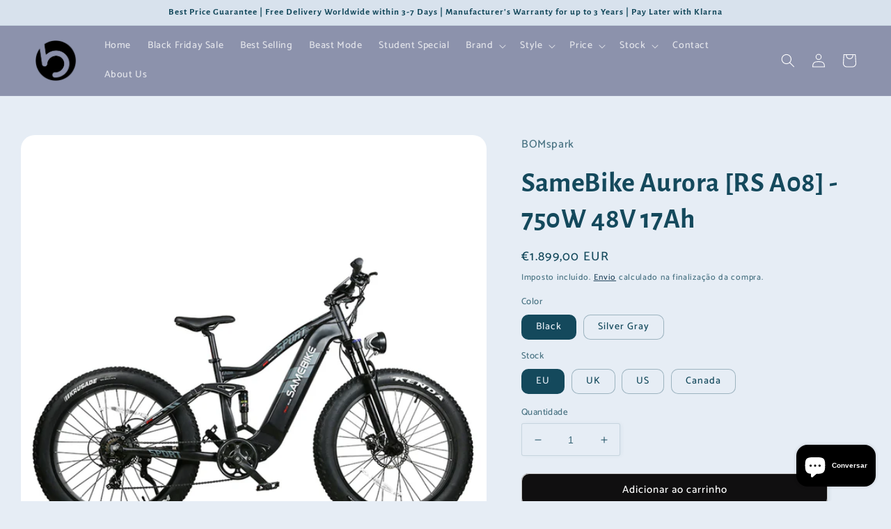

--- FILE ---
content_type: text/html; charset=utf-8
request_url: https://bomspark.com/pt/products/ebike-samebike-aurora
body_size: 49411
content:
<!doctype html>
<html class="no-js" lang="pt-PT">
  <head>
<script src="//instant.page/5.1.0" type="module" integrity="sha384-by67kQnR+pyfy8yWP4kPO12fHKRLHZPfEsiSXR8u2IKcTdxD805MGUXBzVPnkLHw"></script>

    <meta charset="utf-8">
    <meta http-equiv="X-UA-Compatible" content="IE=edge">
    <meta name="viewport" content="width=device-width,initial-scale=1">
    <meta name="theme-color" content="">
    <link rel="canonical" href="https://bomspark.com/pt/products/ebike-samebike-aurora">
    <link rel="preconnect" href="https://cdn.shopify.com" crossorigin><link rel="icon" type="image/png" href="//bomspark.com/cdn/shop/files/BOMspark_MainLogo_a39b12fd-d645-4af9-8e17-b7e75afd59a5.png?crop=center&height=32&v=1685469698&width=32"><link rel="preconnect" href="https://fonts.shopifycdn.com" crossorigin><title>
      SameBike Aurora [RS A08] - 750W 48V 17Ah
 &ndash; BOMspark</title>

    
      <meta name="description" content="Model: SameBike Aurora RS A08 Delivery Time: Free shipping within 3-7 days Style: Electric mountain bike Motor Power: Bafang 750W Derailleur: Shimano 7-speed Max Speed: 45 km/h Frame Material: Aluminum Alloy Power Supply: Samsung lithium Battery Battery Capacity: 48V 17Ah Charging Time: 4-6 hours Range per Power: &amp;gt; ">
    

    

<meta property="og:site_name" content="BOMspark">
<meta property="og:url" content="https://bomspark.com/pt/products/ebike-samebike-aurora">
<meta property="og:title" content="SameBike Aurora [RS A08] - 750W 48V 17Ah">
<meta property="og:type" content="product">
<meta property="og:description" content="Model: SameBike Aurora RS A08 Delivery Time: Free shipping within 3-7 days Style: Electric mountain bike Motor Power: Bafang 750W Derailleur: Shimano 7-speed Max Speed: 45 km/h Frame Material: Aluminum Alloy Power Supply: Samsung lithium Battery Battery Capacity: 48V 17Ah Charging Time: 4-6 hours Range per Power: &amp;gt; "><meta property="og:image" content="http://bomspark.com/cdn/shop/files/01_d523c918-6395-4047-b685-bda0f66f8d47.jpg?v=1686865430">
  <meta property="og:image:secure_url" content="https://bomspark.com/cdn/shop/files/01_d523c918-6395-4047-b685-bda0f66f8d47.jpg?v=1686865430">
  <meta property="og:image:width" content="1200">
  <meta property="og:image:height" content="1200"><meta property="og:price:amount" content="1.899,00">
  <meta property="og:price:currency" content="EUR"><meta name="twitter:card" content="summary_large_image">
<meta name="twitter:title" content="SameBike Aurora [RS A08] - 750W 48V 17Ah">
<meta name="twitter:description" content="Model: SameBike Aurora RS A08 Delivery Time: Free shipping within 3-7 days Style: Electric mountain bike Motor Power: Bafang 750W Derailleur: Shimano 7-speed Max Speed: 45 km/h Frame Material: Aluminum Alloy Power Supply: Samsung lithium Battery Battery Capacity: 48V 17Ah Charging Time: 4-6 hours Range per Power: &amp;gt; ">


    <script src="//bomspark.com/cdn/shop/t/3/assets/global.js?v=24850326154503943211683060437" defer="defer"></script>
    <script>window.performance && window.performance.mark && window.performance.mark('shopify.content_for_header.start');</script><meta name="facebook-domain-verification" content="b92rlf7ikmlcej0fnq26fhizgadr10">
<meta name="google-site-verification" content="X6CvSoD8kRgTekSeraYptIVRl1YwLBVPep-vbk-yr9E">
<meta id="shopify-digital-wallet" name="shopify-digital-wallet" content="/75356012883/digital_wallets/dialog">
<meta name="shopify-checkout-api-token" content="d1012c955b366105c6aba7b16f8d90a4">
<meta id="in-context-paypal-metadata" data-shop-id="75356012883" data-venmo-supported="false" data-environment="production" data-locale="en_US" data-paypal-v4="true" data-currency="EUR">
<link rel="alternate" hreflang="x-default" href="https://bomspark.com/products/ebike-samebike-aurora">
<link rel="alternate" hreflang="en" href="https://bomspark.com/products/ebike-samebike-aurora">
<link rel="alternate" hreflang="sv" href="https://bomspark.com/sv/products/ebike-samebike-aurora">
<link rel="alternate" hreflang="da" href="https://bomspark.com/da/products/ebike-samebike-aurora">
<link rel="alternate" hreflang="fi" href="https://bomspark.com/fi/products/ebike-samebike-aurora">
<link rel="alternate" hreflang="de" href="https://bomspark.com/de/products/ebike-samebike-aurora">
<link rel="alternate" hreflang="it" href="https://bomspark.com/it/products/ebike-samebike-aurora">
<link rel="alternate" hreflang="nl" href="https://bomspark.com/nl/products/ebike-samebike-aurora">
<link rel="alternate" hreflang="fr" href="https://bomspark.com/fr/products/ebike-samebike-aurora">
<link rel="alternate" hreflang="ro" href="https://bomspark.com/ro/products/ebike-samebike-aurora">
<link rel="alternate" hreflang="hr" href="https://bomspark.com/hr/products/ebike-samebike-aurora">
<link rel="alternate" hreflang="es" href="https://bomspark.com/es/products/ebike-samebike-aurora">
<link rel="alternate" hreflang="pt" href="https://bomspark.com/pt/products/ebike-samebike-aurora">
<link rel="alternate" hreflang="et" href="https://bomspark.com/et/products/ebike-samebike-aurora">
<link rel="alternate" hreflang="cs" href="https://bomspark.com/cs/products/ebike-samebike-aurora">
<link rel="alternate" type="application/json+oembed" href="https://bomspark.com/pt/products/ebike-samebike-aurora.oembed">
<script async="async" src="/checkouts/internal/preloads.js?locale=pt-DE"></script>
<link rel="preconnect" href="https://shop.app" crossorigin="anonymous">
<script async="async" src="https://shop.app/checkouts/internal/preloads.js?locale=pt-DE&shop_id=75356012883" crossorigin="anonymous"></script>
<script id="shopify-features" type="application/json">{"accessToken":"d1012c955b366105c6aba7b16f8d90a4","betas":["rich-media-storefront-analytics"],"domain":"bomspark.com","predictiveSearch":true,"shopId":75356012883,"locale":"pt-pt"}</script>
<script>var Shopify = Shopify || {};
Shopify.shop = "bomspark.myshopify.com";
Shopify.locale = "pt-PT";
Shopify.currency = {"active":"EUR","rate":"1.0"};
Shopify.country = "DE";
Shopify.theme = {"name":"Theme export  bomartstudio-se-studio  02may2023...","id":148932362579,"schema_name":"Studio","schema_version":"3.0.1","theme_store_id":null,"role":"main"};
Shopify.theme.handle = "null";
Shopify.theme.style = {"id":null,"handle":null};
Shopify.cdnHost = "bomspark.com/cdn";
Shopify.routes = Shopify.routes || {};
Shopify.routes.root = "/pt/";</script>
<script type="module">!function(o){(o.Shopify=o.Shopify||{}).modules=!0}(window);</script>
<script>!function(o){function n(){var o=[];function n(){o.push(Array.prototype.slice.apply(arguments))}return n.q=o,n}var t=o.Shopify=o.Shopify||{};t.loadFeatures=n(),t.autoloadFeatures=n()}(window);</script>
<script>
  window.ShopifyPay = window.ShopifyPay || {};
  window.ShopifyPay.apiHost = "shop.app\/pay";
  window.ShopifyPay.redirectState = null;
</script>
<script id="shop-js-analytics" type="application/json">{"pageType":"product"}</script>
<script defer="defer" async type="module" src="//bomspark.com/cdn/shopifycloud/shop-js/modules/v2/client.init-shop-cart-sync_BQuDLUGT.pt-PT.esm.js"></script>
<script defer="defer" async type="module" src="//bomspark.com/cdn/shopifycloud/shop-js/modules/v2/chunk.common_XemvIlbK.esm.js"></script>
<script type="module">
  await import("//bomspark.com/cdn/shopifycloud/shop-js/modules/v2/client.init-shop-cart-sync_BQuDLUGT.pt-PT.esm.js");
await import("//bomspark.com/cdn/shopifycloud/shop-js/modules/v2/chunk.common_XemvIlbK.esm.js");

  window.Shopify.SignInWithShop?.initShopCartSync?.({"fedCMEnabled":true,"windoidEnabled":true});

</script>
<script>
  window.Shopify = window.Shopify || {};
  if (!window.Shopify.featureAssets) window.Shopify.featureAssets = {};
  window.Shopify.featureAssets['shop-js'] = {"shop-cart-sync":["modules/v2/client.shop-cart-sync_CVOiRD2s.pt-PT.esm.js","modules/v2/chunk.common_XemvIlbK.esm.js"],"init-fed-cm":["modules/v2/client.init-fed-cm_By1WZ9Au.pt-PT.esm.js","modules/v2/chunk.common_XemvIlbK.esm.js"],"shop-button":["modules/v2/client.shop-button_hg92yUDu.pt-PT.esm.js","modules/v2/chunk.common_XemvIlbK.esm.js"],"init-windoid":["modules/v2/client.init-windoid_Bwc3YUtu.pt-PT.esm.js","modules/v2/chunk.common_XemvIlbK.esm.js"],"shop-cash-offers":["modules/v2/client.shop-cash-offers_BKelJ3tP.pt-PT.esm.js","modules/v2/chunk.common_XemvIlbK.esm.js","modules/v2/chunk.modal_CuaCdCZd.esm.js"],"shop-toast-manager":["modules/v2/client.shop-toast-manager_Ap3nNsYQ.pt-PT.esm.js","modules/v2/chunk.common_XemvIlbK.esm.js"],"init-shop-email-lookup-coordinator":["modules/v2/client.init-shop-email-lookup-coordinator_BDzLsKmI.pt-PT.esm.js","modules/v2/chunk.common_XemvIlbK.esm.js"],"pay-button":["modules/v2/client.pay-button_DmQmWqQQ.pt-PT.esm.js","modules/v2/chunk.common_XemvIlbK.esm.js"],"avatar":["modules/v2/client.avatar_BTnouDA3.pt-PT.esm.js"],"init-shop-cart-sync":["modules/v2/client.init-shop-cart-sync_BQuDLUGT.pt-PT.esm.js","modules/v2/chunk.common_XemvIlbK.esm.js"],"shop-login-button":["modules/v2/client.shop-login-button_D0ro5RX3.pt-PT.esm.js","modules/v2/chunk.common_XemvIlbK.esm.js","modules/v2/chunk.modal_CuaCdCZd.esm.js"],"init-customer-accounts-sign-up":["modules/v2/client.init-customer-accounts-sign-up_eMxdLAxg.pt-PT.esm.js","modules/v2/client.shop-login-button_D0ro5RX3.pt-PT.esm.js","modules/v2/chunk.common_XemvIlbK.esm.js","modules/v2/chunk.modal_CuaCdCZd.esm.js"],"init-shop-for-new-customer-accounts":["modules/v2/client.init-shop-for-new-customer-accounts_DkSuOSZN.pt-PT.esm.js","modules/v2/client.shop-login-button_D0ro5RX3.pt-PT.esm.js","modules/v2/chunk.common_XemvIlbK.esm.js","modules/v2/chunk.modal_CuaCdCZd.esm.js"],"init-customer-accounts":["modules/v2/client.init-customer-accounts_2Nkrjhnt.pt-PT.esm.js","modules/v2/client.shop-login-button_D0ro5RX3.pt-PT.esm.js","modules/v2/chunk.common_XemvIlbK.esm.js","modules/v2/chunk.modal_CuaCdCZd.esm.js"],"shop-follow-button":["modules/v2/client.shop-follow-button_BxF8ZEat.pt-PT.esm.js","modules/v2/chunk.common_XemvIlbK.esm.js","modules/v2/chunk.modal_CuaCdCZd.esm.js"],"lead-capture":["modules/v2/client.lead-capture_xq_Vyc0s.pt-PT.esm.js","modules/v2/chunk.common_XemvIlbK.esm.js","modules/v2/chunk.modal_CuaCdCZd.esm.js"],"checkout-modal":["modules/v2/client.checkout-modal_7Y5lYj0X.pt-PT.esm.js","modules/v2/chunk.common_XemvIlbK.esm.js","modules/v2/chunk.modal_CuaCdCZd.esm.js"],"shop-login":["modules/v2/client.shop-login_ziSJvnDP.pt-PT.esm.js","modules/v2/chunk.common_XemvIlbK.esm.js","modules/v2/chunk.modal_CuaCdCZd.esm.js"],"payment-terms":["modules/v2/client.payment-terms_DkN74MIK.pt-PT.esm.js","modules/v2/chunk.common_XemvIlbK.esm.js","modules/v2/chunk.modal_CuaCdCZd.esm.js"]};
</script>
<script>(function() {
  var isLoaded = false;
  function asyncLoad() {
    if (isLoaded) return;
    isLoaded = true;
    var urls = ["https:\/\/tools.luckyorange.com\/core\/lo.js?site-id=fb22a9d7\u0026shop=bomspark.myshopify.com"];
    for (var i = 0; i < urls.length; i++) {
      var s = document.createElement('script');
      s.type = 'text/javascript';
      s.async = true;
      s.src = urls[i];
      var x = document.getElementsByTagName('script')[0];
      x.parentNode.insertBefore(s, x);
    }
  };
  if(window.attachEvent) {
    window.attachEvent('onload', asyncLoad);
  } else {
    window.addEventListener('load', asyncLoad, false);
  }
})();</script>
<script id="__st">var __st={"a":75356012883,"offset":3600,"reqid":"cd649c5a-71e2-43aa-87bb-321cd140cc8e-1768971900","pageurl":"bomspark.com\/pt\/products\/ebike-samebike-aurora","u":"30e53d0e270e","p":"product","rtyp":"product","rid":8415072485715};</script>
<script>window.ShopifyPaypalV4VisibilityTracking = true;</script>
<script id="captcha-bootstrap">!function(){'use strict';const t='contact',e='account',n='new_comment',o=[[t,t],['blogs',n],['comments',n],[t,'customer']],c=[[e,'customer_login'],[e,'guest_login'],[e,'recover_customer_password'],[e,'create_customer']],r=t=>t.map((([t,e])=>`form[action*='/${t}']:not([data-nocaptcha='true']) input[name='form_type'][value='${e}']`)).join(','),a=t=>()=>t?[...document.querySelectorAll(t)].map((t=>t.form)):[];function s(){const t=[...o],e=r(t);return a(e)}const i='password',u='form_key',d=['recaptcha-v3-token','g-recaptcha-response','h-captcha-response',i],f=()=>{try{return window.sessionStorage}catch{return}},m='__shopify_v',_=t=>t.elements[u];function p(t,e,n=!1){try{const o=window.sessionStorage,c=JSON.parse(o.getItem(e)),{data:r}=function(t){const{data:e,action:n}=t;return t[m]||n?{data:e,action:n}:{data:t,action:n}}(c);for(const[e,n]of Object.entries(r))t.elements[e]&&(t.elements[e].value=n);n&&o.removeItem(e)}catch(o){console.error('form repopulation failed',{error:o})}}const l='form_type',E='cptcha';function T(t){t.dataset[E]=!0}const w=window,h=w.document,L='Shopify',v='ce_forms',y='captcha';let A=!1;((t,e)=>{const n=(g='f06e6c50-85a8-45c8-87d0-21a2b65856fe',I='https://cdn.shopify.com/shopifycloud/storefront-forms-hcaptcha/ce_storefront_forms_captcha_hcaptcha.v1.5.2.iife.js',D={infoText:'Protegido por hCaptcha',privacyText:'Privacidade',termsText:'Termos'},(t,e,n)=>{const o=w[L][v],c=o.bindForm;if(c)return c(t,g,e,D).then(n);var r;o.q.push([[t,g,e,D],n]),r=I,A||(h.body.append(Object.assign(h.createElement('script'),{id:'captcha-provider',async:!0,src:r})),A=!0)});var g,I,D;w[L]=w[L]||{},w[L][v]=w[L][v]||{},w[L][v].q=[],w[L][y]=w[L][y]||{},w[L][y].protect=function(t,e){n(t,void 0,e),T(t)},Object.freeze(w[L][y]),function(t,e,n,w,h,L){const[v,y,A,g]=function(t,e,n){const i=e?o:[],u=t?c:[],d=[...i,...u],f=r(d),m=r(i),_=r(d.filter((([t,e])=>n.includes(e))));return[a(f),a(m),a(_),s()]}(w,h,L),I=t=>{const e=t.target;return e instanceof HTMLFormElement?e:e&&e.form},D=t=>v().includes(t);t.addEventListener('submit',(t=>{const e=I(t);if(!e)return;const n=D(e)&&!e.dataset.hcaptchaBound&&!e.dataset.recaptchaBound,o=_(e),c=g().includes(e)&&(!o||!o.value);(n||c)&&t.preventDefault(),c&&!n&&(function(t){try{if(!f())return;!function(t){const e=f();if(!e)return;const n=_(t);if(!n)return;const o=n.value;o&&e.removeItem(o)}(t);const e=Array.from(Array(32),(()=>Math.random().toString(36)[2])).join('');!function(t,e){_(t)||t.append(Object.assign(document.createElement('input'),{type:'hidden',name:u})),t.elements[u].value=e}(t,e),function(t,e){const n=f();if(!n)return;const o=[...t.querySelectorAll(`input[type='${i}']`)].map((({name:t})=>t)),c=[...d,...o],r={};for(const[a,s]of new FormData(t).entries())c.includes(a)||(r[a]=s);n.setItem(e,JSON.stringify({[m]:1,action:t.action,data:r}))}(t,e)}catch(e){console.error('failed to persist form',e)}}(e),e.submit())}));const S=(t,e)=>{t&&!t.dataset[E]&&(n(t,e.some((e=>e===t))),T(t))};for(const o of['focusin','change'])t.addEventListener(o,(t=>{const e=I(t);D(e)&&S(e,y())}));const B=e.get('form_key'),M=e.get(l),P=B&&M;t.addEventListener('DOMContentLoaded',(()=>{const t=y();if(P)for(const e of t)e.elements[l].value===M&&p(e,B);[...new Set([...A(),...v().filter((t=>'true'===t.dataset.shopifyCaptcha))])].forEach((e=>S(e,t)))}))}(h,new URLSearchParams(w.location.search),n,t,e,['guest_login'])})(!0,!0)}();</script>
<script integrity="sha256-4kQ18oKyAcykRKYeNunJcIwy7WH5gtpwJnB7kiuLZ1E=" data-source-attribution="shopify.loadfeatures" defer="defer" src="//bomspark.com/cdn/shopifycloud/storefront/assets/storefront/load_feature-a0a9edcb.js" crossorigin="anonymous"></script>
<script crossorigin="anonymous" defer="defer" src="//bomspark.com/cdn/shopifycloud/storefront/assets/shopify_pay/storefront-65b4c6d7.js?v=20250812"></script>
<script data-source-attribution="shopify.dynamic_checkout.dynamic.init">var Shopify=Shopify||{};Shopify.PaymentButton=Shopify.PaymentButton||{isStorefrontPortableWallets:!0,init:function(){window.Shopify.PaymentButton.init=function(){};var t=document.createElement("script");t.src="https://bomspark.com/cdn/shopifycloud/portable-wallets/latest/portable-wallets.pt-pt.js",t.type="module",document.head.appendChild(t)}};
</script>
<script data-source-attribution="shopify.dynamic_checkout.buyer_consent">
  function portableWalletsHideBuyerConsent(e){var t=document.getElementById("shopify-buyer-consent"),n=document.getElementById("shopify-subscription-policy-button");t&&n&&(t.classList.add("hidden"),t.setAttribute("aria-hidden","true"),n.removeEventListener("click",e))}function portableWalletsShowBuyerConsent(e){var t=document.getElementById("shopify-buyer-consent"),n=document.getElementById("shopify-subscription-policy-button");t&&n&&(t.classList.remove("hidden"),t.removeAttribute("aria-hidden"),n.addEventListener("click",e))}window.Shopify?.PaymentButton&&(window.Shopify.PaymentButton.hideBuyerConsent=portableWalletsHideBuyerConsent,window.Shopify.PaymentButton.showBuyerConsent=portableWalletsShowBuyerConsent);
</script>
<script data-source-attribution="shopify.dynamic_checkout.cart.bootstrap">document.addEventListener("DOMContentLoaded",(function(){function t(){return document.querySelector("shopify-accelerated-checkout-cart, shopify-accelerated-checkout")}if(t())Shopify.PaymentButton.init();else{new MutationObserver((function(e,n){t()&&(Shopify.PaymentButton.init(),n.disconnect())})).observe(document.body,{childList:!0,subtree:!0})}}));
</script>
<link id="shopify-accelerated-checkout-styles" rel="stylesheet" media="screen" href="https://bomspark.com/cdn/shopifycloud/portable-wallets/latest/accelerated-checkout-backwards-compat.css" crossorigin="anonymous">
<style id="shopify-accelerated-checkout-cart">
        #shopify-buyer-consent {
  margin-top: 1em;
  display: inline-block;
  width: 100%;
}

#shopify-buyer-consent.hidden {
  display: none;
}

#shopify-subscription-policy-button {
  background: none;
  border: none;
  padding: 0;
  text-decoration: underline;
  font-size: inherit;
  cursor: pointer;
}

#shopify-subscription-policy-button::before {
  box-shadow: none;
}

      </style>
<script id="sections-script" data-sections="product-recommendations,header,footer" defer="defer" src="//bomspark.com/cdn/shop/t/3/compiled_assets/scripts.js?v=347"></script>
<script>window.performance && window.performance.mark && window.performance.mark('shopify.content_for_header.end');</script>


    <style data-shopify>
      @font-face {
  font-family: Catamaran;
  font-weight: 500;
  font-style: normal;
  font-display: swap;
  src: url("//bomspark.com/cdn/fonts/catamaran/catamaran_n5.4aa795ab3dba7215fa978a20cc46e8ec5724da5c.woff2") format("woff2"),
       url("//bomspark.com/cdn/fonts/catamaran/catamaran_n5.2e1a946b3a110f8347491a85c87d2bfe14ca3f8f.woff") format("woff");
}

      @font-face {
  font-family: Catamaran;
  font-weight: 700;
  font-style: normal;
  font-display: swap;
  src: url("//bomspark.com/cdn/fonts/catamaran/catamaran_n7.c7720328a326501d0a4fcb3373c1ca68129c3c78.woff2") format("woff2"),
       url("//bomspark.com/cdn/fonts/catamaran/catamaran_n7.546366ab8abd7a13c41dd63a25b42966c7f197f4.woff") format("woff");
}

      
      
      @font-face {
  font-family: "Alegreya Sans";
  font-weight: 700;
  font-style: normal;
  font-display: swap;
  src: url("//bomspark.com/cdn/fonts/alegreya_sans/alegreyasans_n7.3d9476fb0ebeda6ade9688d66cdb9524e329b866.woff2") format("woff2"),
       url("//bomspark.com/cdn/fonts/alegreya_sans/alegreyasans_n7.f29cc7ebdc42d1112e7f77e7b4655fa02c985111.woff") format("woff");
}


      :root {
        --font-body-family: Catamaran, sans-serif;
        --font-body-style: normal;
        --font-body-weight: 500;
        --font-body-weight-bold: 800;

        --font-heading-family: "Alegreya Sans", sans-serif;
        --font-heading-style: normal;
        --font-heading-weight: 700;

        --font-body-scale: 1.0;
        --font-heading-scale: 1.0;

        --color-base-text: 20, 73, 92;
        --color-shadow: 20, 73, 92;
        --color-base-background-1: 230, 237, 245;
        --color-base-background-2: 216, 226, 237;
        --color-base-solid-button-labels: 255, 255, 255;
        --color-base-outline-button-labels: 5, 44, 70;
        --color-base-accent-1: 16, 15, 16;
        --color-base-accent-2: 140, 146, 172;
        --payment-terms-background-color: #e6edf5;

        --gradient-base-background-1: #e6edf5;
        --gradient-base-background-2: #d8e2ed;
        --gradient-base-accent-1: linear-gradient(180deg, rgba(240, 69, 87, 1), rgba(221, 39, 57, 1) 100%);
        --gradient-base-accent-2: #8c92ac;

        --media-padding: px;
        --media-border-opacity: 0.05;
        --media-border-width: 0px;
        --media-radius: 20px;
        --media-shadow-opacity: 0.0;
        --media-shadow-horizontal-offset: 0px;
        --media-shadow-vertical-offset: 0px;
        --media-shadow-blur-radius: 0px;
        --media-shadow-visible: 0;

        --page-width: 160rem;
        --page-width-margin: 0rem;

        --card-image-padding: 0.0rem;
        --card-corner-radius: 1.0rem;
        --card-text-alignment: center;
        --card-border-width: 0.0rem;
        --card-border-opacity: 0.0;
        --card-shadow-opacity: 0.0;
        --card-shadow-visible: 0;
        --card-shadow-horizontal-offset: 0.0rem;
        --card-shadow-vertical-offset: 0.0rem;
        --card-shadow-blur-radius: 0.0rem;

        --badge-corner-radius: 1.0rem;

        --popup-border-width: 1px;
        --popup-border-opacity: 0.3;
        --popup-corner-radius: 6px;
        --popup-shadow-opacity: 0.1;
        --popup-shadow-horizontal-offset: 6px;
        --popup-shadow-vertical-offset: 6px;
        --popup-shadow-blur-radius: 25px;

        --drawer-border-width: 1px;
        --drawer-border-opacity: 0.1;
        --drawer-shadow-opacity: 0.0;
        --drawer-shadow-horizontal-offset: 0px;
        --drawer-shadow-vertical-offset: 0px;
        --drawer-shadow-blur-radius: 0px;

        --spacing-sections-desktop: 0px;
        --spacing-sections-mobile: 0px;

        --grid-desktop-vertical-spacing: 40px;
        --grid-desktop-horizontal-spacing: 40px;
        --grid-mobile-vertical-spacing: 20px;
        --grid-mobile-horizontal-spacing: 20px;

        --text-boxes-border-opacity: 0.0;
        --text-boxes-border-width: 0px;
        --text-boxes-radius: 0px;
        --text-boxes-shadow-opacity: 0.0;
        --text-boxes-shadow-visible: 0;
        --text-boxes-shadow-horizontal-offset: 0px;
        --text-boxes-shadow-vertical-offset: 0px;
        --text-boxes-shadow-blur-radius: 0px;

        --buttons-radius: 10px;
        --buttons-radius-outset: 11px;
        --buttons-border-width: 1px;
        --buttons-border-opacity: 0.25;
        --buttons-shadow-opacity: 0.1;
        --buttons-shadow-visible: 1;
        --buttons-shadow-horizontal-offset: 2px;
        --buttons-shadow-vertical-offset: 2px;
        --buttons-shadow-blur-radius: 5px;
        --buttons-border-offset: 0.3px;

        --inputs-radius: 2px;
        --inputs-border-width: 1px;
        --inputs-border-opacity: 0.15;
        --inputs-shadow-opacity: 0.05;
        --inputs-shadow-horizontal-offset: 2px;
        --inputs-margin-offset: 0px;
        --inputs-shadow-vertical-offset: 0px;
        --inputs-shadow-blur-radius: 5px;
        --inputs-radius-outset: 3px;

        --variant-pills-radius: 10px;
        --variant-pills-border-width: 1px;
        --variant-pills-border-opacity: 0.35;
        --variant-pills-shadow-opacity: 0.0;
        --variant-pills-shadow-horizontal-offset: 0px;
        --variant-pills-shadow-vertical-offset: 0px;
        --variant-pills-shadow-blur-radius: 0px;
      }

      *,
      *::before,
      *::after {
        box-sizing: inherit;
      }

      html {
        box-sizing: border-box;
        font-size: calc(var(--font-body-scale) * 62.5%);
        height: 100%;
      }

      body {
        display: grid;
        grid-template-rows: auto auto 1fr auto;
        grid-template-columns: 100%;
        min-height: 100%;
        margin: 0;
        font-size: 1.5rem;
        letter-spacing: 0.06rem;
        line-height: calc(1 + 0.8 / var(--font-body-scale));
        font-family: var(--font-body-family);
        font-style: var(--font-body-style);
        font-weight: var(--font-body-weight);
      }

      @media screen and (min-width: 750px) {
        body {
          font-size: 1.6rem;
        }
      }
    </style>

    <link href="//bomspark.com/cdn/shop/t/3/assets/base.css?v=19666067365360246481683060436" rel="stylesheet" type="text/css" media="all" />
<link rel="preload" as="font" href="//bomspark.com/cdn/fonts/catamaran/catamaran_n5.4aa795ab3dba7215fa978a20cc46e8ec5724da5c.woff2" type="font/woff2" crossorigin><link rel="preload" as="font" href="//bomspark.com/cdn/fonts/alegreya_sans/alegreyasans_n7.3d9476fb0ebeda6ade9688d66cdb9524e329b866.woff2" type="font/woff2" crossorigin><link rel="stylesheet" href="//bomspark.com/cdn/shop/t/3/assets/component-predictive-search.css?v=165644661289088488651683060436" media="print" onload="this.media='all'"><script>document.documentElement.className = document.documentElement.className.replace('no-js', 'js');
    if (Shopify.designMode) {
      document.documentElement.classList.add('shopify-design-mode');
    }
    </script>
  
<script src="//bomspark.com/cdn/shop/t/3/assets/vstar-review.js?v=34981776082224883171683060437" defer="defer"></script>
<script id="vstar_product_review">
var shopifyObj = {
	shop_id : 75356012883,
	productName : "SameBike Aurora [RS A08] - 750W 48V 17Ah",
	productId : 8415072485715,
	productImage : ["\/\/bomspark.com\/cdn\/shop\/files\/01_d523c918-6395-4047-b685-bda0f66f8d47.jpg?v=1686865430","\/\/bomspark.com\/cdn\/shop\/files\/02_b9b06265-300d-4d2a-966e-8d448420efd2.jpg?v=1686865430","\/\/bomspark.com\/cdn\/shop\/products\/Aurora_01_02.jpg?v=1686865430","\/\/bomspark.com\/cdn\/shop\/products\/Aurora_02_02.jpg?v=1686865430","\/\/bomspark.com\/cdn\/shop\/products\/RS-A08_2.jpg?v=1686865430","\/\/bomspark.com\/cdn\/shop\/products\/RS-A08grey_3.jpg?v=1686865430","\/\/bomspark.com\/cdn\/shop\/products\/RS-A08_1.jpg?v=1686865430","\/\/bomspark.com\/cdn\/shop\/products\/RS-A08grey_4.jpg?v=1686865430","\/\/bomspark.com\/cdn\/shop\/products\/RS-A08_9.jpg?v=1686865430","\/\/bomspark.com\/cdn\/shop\/products\/RS-A08_2_b88d6b19-8ac3-46f2-96db-2adab805ee6d.jpg?v=1686865430","\/\/bomspark.com\/cdn\/shop\/products\/RS-A08_5.jpg?v=1686865430","\/\/bomspark.com\/cdn\/shop\/products\/RS-A08_11.jpg?v=1686865430","\/\/bomspark.com\/cdn\/shop\/products\/RS-A08_1_e1b10995-a7b6-476d-9386-68a4f11f28e3.jpg?v=1686865430","\/\/bomspark.com\/cdn\/shop\/products\/RS-A08_6.jpg?v=1686865430","\/\/bomspark.com\/cdn\/shop\/products\/RS-A08_7.jpg?v=1686865430","\/\/bomspark.com\/cdn\/shop\/products\/RS-A08_13.jpg?v=1686865430","\/\/bomspark.com\/cdn\/shop\/products\/9022a705161ff42b7879d88f1fd6d0e8.png?v=1686865430"],
	themeName : "Theme export  bomartstudio-se-studio  02may2023...",
}
</script>


	<script>var loox_global_hash = '1689439014819';</script><script>var loox_floating_widget = {"active":true,"rtl":false,"position":"right","button_text":"Explore customers' reviews here","button_bg_color":"949ab5","button_text_color":"D8E2ED","display_on_home_page":true,"display_on_product_page":false,"display_on_cart_page":false,"display_on_other_pages":true,"hide_on_mobile":true};
</script><style>.loox-reviews-default { max-width: 1200px; margin: 0 auto; }.loox-rating .loox-icon { color:#8C92AC; }</style><svg xmlns="http://www.w3.org/2000/svg" style="display: none" id="loox-rating-icon-svg-store">
	<defs />
	<symbol id="looxicons-rating-icon-fill" viewBox="0 0 24 24" fill="currentcolor">
		<path
			d="M11.335 21.072 7.58 23.18c-2.012 1.121-4.416-.621-3.97-2.877l.837-4.227a1.367 1.367 0 0 0-.405-1.256L.868 11.888c-1.689-1.567-.77-4.39 1.526-4.66l4.281-.513a1.357 1.357 0 0 0 1.067-.77l1.81-3.903c.959-2.094 3.944-2.094 4.903 0l1.81 3.903c.202.432.594.716 1.067.77l4.281.513c2.283.27 3.215 3.107 1.513 4.66l-3.16 2.917c-.352.324-.5.797-.406 1.256l.838 4.228c.445 2.255-1.959 4.011-3.971 2.877l-3.755-2.107a1.358 1.358 0 0 0-1.324 0l-.013.013Z"
		/>
	</symbol>
	<symbol id="looxicons-rating-icon-line" viewBox="0 0 24 24" fill="currentcolor">
		<path
			fill-rule="evenodd"
			d="M4.041 14.819c.338.324.5.796.406 1.256l-.838 4.227C3.164 22.558 5.568 24.3 7.58 23.18l3.755-2.107.013-.013c.42-.23.919-.23 1.324 0l3.755 2.107c2.012 1.134 4.416-.622 3.97-2.877l-.837-4.228a1.336 1.336 0 0 1 .405-1.256l3.16-2.917c1.703-1.553.77-4.39-1.512-4.66l-4.281-.513a1.329 1.329 0 0 1-1.067-.77l-1.81-3.903c-.96-2.094-3.944-2.094-4.903 0l-1.81 3.903a1.357 1.357 0 0 1-1.067.77l-4.281.513c-2.296.27-3.215 3.093-1.526 4.66l3.173 2.93ZM2.227 10.42h.001l3.185 2.941.014.014a3.367 3.367 0 0 1 .98 3.093l-.836 4.22a.702.702 0 0 0 1.034.744l.002-.001 3.509-1.97.02-.02.25-.137a3.358 3.358 0 0 1 3.267.01l.005.003 3.751 2.105a.7.7 0 0 0 1.027-.747l-.837-4.22a3.334 3.334 0 0 1 1.01-3.12l3.169-2.925c.416-.38.209-1.125-.4-1.197h-.003L17.098 8.7a3.328 3.328 0 0 1-2.644-1.907l-.004-.008-1.813-3.911a.699.699 0 0 0-1.267 0l-.003.008L9.55 6.801l-.007.015a3.357 3.357 0 0 1-2.634 1.885l-4.282.513a.698.698 0 0 0-.4 1.207Z"
			clip-rule="evenodd"
		/>
	</symbol>
	<defs>
		<style>
			.lx-icon-fill {
				--lx-fill-width: calc(100% - var(--lx-rating-percent, 0%));
				clip-path: inset(0 var(--lx-fill-width, 0) 0 0);
			}
			.lx-icon-line {
				clip-path: inset(0 0 0 var(--lx-rating-percent, 0%));
			}
			[data-lx-fill='empty'] {
				--lx-rating-percent: 0%;
			}
			[data-lx-fill='half'] {
				--lx-rating-percent: 50%;
			}
			[data-lx-fill='full'] {
				--lx-rating-percent: 100%;
			}
		</style>

		<g id="looxicons-rating-icon">
			<use href="#looxicons-rating-icon-line" class="lx-icon-line"></use>
			<use href="#looxicons-rating-icon-fill" class="lx-icon-fill"></use>
		</g>
	</defs>
</svg>
<script>var loox_rating_icons_enabled = true;</script>
<!-- BEGIN app block: shopify://apps/klaviyo-email-marketing-sms/blocks/klaviyo-onsite-embed/2632fe16-c075-4321-a88b-50b567f42507 -->












  <script async src="https://static.klaviyo.com/onsite/js/QSPJ7Y/klaviyo.js?company_id=QSPJ7Y"></script>
  <script>!function(){if(!window.klaviyo){window._klOnsite=window._klOnsite||[];try{window.klaviyo=new Proxy({},{get:function(n,i){return"push"===i?function(){var n;(n=window._klOnsite).push.apply(n,arguments)}:function(){for(var n=arguments.length,o=new Array(n),w=0;w<n;w++)o[w]=arguments[w];var t="function"==typeof o[o.length-1]?o.pop():void 0,e=new Promise((function(n){window._klOnsite.push([i].concat(o,[function(i){t&&t(i),n(i)}]))}));return e}}})}catch(n){window.klaviyo=window.klaviyo||[],window.klaviyo.push=function(){var n;(n=window._klOnsite).push.apply(n,arguments)}}}}();</script>

  
    <script id="viewed_product">
      if (item == null) {
        var _learnq = _learnq || [];

        var MetafieldReviews = null
        var MetafieldYotpoRating = null
        var MetafieldYotpoCount = null
        var MetafieldLooxRating = null
        var MetafieldLooxCount = null
        var okendoProduct = null
        var okendoProductReviewCount = null
        var okendoProductReviewAverageValue = null
        try {
          // The following fields are used for Customer Hub recently viewed in order to add reviews.
          // This information is not part of __kla_viewed. Instead, it is part of __kla_viewed_reviewed_items
          MetafieldReviews = {};
          MetafieldYotpoRating = null
          MetafieldYotpoCount = null
          MetafieldLooxRating = "4.8"
          MetafieldLooxCount = 11

          okendoProduct = null
          // If the okendo metafield is not legacy, it will error, which then requires the new json formatted data
          if (okendoProduct && 'error' in okendoProduct) {
            okendoProduct = null
          }
          okendoProductReviewCount = okendoProduct ? okendoProduct.reviewCount : null
          okendoProductReviewAverageValue = okendoProduct ? okendoProduct.reviewAverageValue : null
        } catch (error) {
          console.error('Error in Klaviyo onsite reviews tracking:', error);
        }

        var item = {
          Name: "SameBike Aurora [RS A08] - 750W 48V 17Ah",
          ProductID: 8415072485715,
          Categories: ["All Brands","All Prices","All Styles","Beast Mode Collection","Best Selling E-Bikes","Black Friday Sale","Canada Stock","E-Mountain","EU Stock","SameBike Beast Mode","SameBike Collection","Student Special","US Stock","€1500 - €2000 EUR"],
          ImageURL: "https://bomspark.com/cdn/shop/files/01_d523c918-6395-4047-b685-bda0f66f8d47_grande.jpg?v=1686865430",
          URL: "https://bomspark.com/pt/products/ebike-samebike-aurora",
          Brand: "BOMspark",
          Price: "€1.899,00",
          Value: "1.899,00",
          CompareAtPrice: "€0,00"
        };
        _learnq.push(['track', 'Viewed Product', item]);
        _learnq.push(['trackViewedItem', {
          Title: item.Name,
          ItemId: item.ProductID,
          Categories: item.Categories,
          ImageUrl: item.ImageURL,
          Url: item.URL,
          Metadata: {
            Brand: item.Brand,
            Price: item.Price,
            Value: item.Value,
            CompareAtPrice: item.CompareAtPrice
          },
          metafields:{
            reviews: MetafieldReviews,
            yotpo:{
              rating: MetafieldYotpoRating,
              count: MetafieldYotpoCount,
            },
            loox:{
              rating: MetafieldLooxRating,
              count: MetafieldLooxCount,
            },
            okendo: {
              rating: okendoProductReviewAverageValue,
              count: okendoProductReviewCount,
            }
          }
        }]);
      }
    </script>
  




  <script>
    window.klaviyoReviewsProductDesignMode = false
  </script>







<!-- END app block --><script src="https://cdn.shopify.com/extensions/e8878072-2f6b-4e89-8082-94b04320908d/inbox-1254/assets/inbox-chat-loader.js" type="text/javascript" defer="defer"></script>
<link href="https://monorail-edge.shopifysvc.com" rel="dns-prefetch">
<script>(function(){if ("sendBeacon" in navigator && "performance" in window) {try {var session_token_from_headers = performance.getEntriesByType('navigation')[0].serverTiming.find(x => x.name == '_s').description;} catch {var session_token_from_headers = undefined;}var session_cookie_matches = document.cookie.match(/_shopify_s=([^;]*)/);var session_token_from_cookie = session_cookie_matches && session_cookie_matches.length === 2 ? session_cookie_matches[1] : "";var session_token = session_token_from_headers || session_token_from_cookie || "";function handle_abandonment_event(e) {var entries = performance.getEntries().filter(function(entry) {return /monorail-edge.shopifysvc.com/.test(entry.name);});if (!window.abandonment_tracked && entries.length === 0) {window.abandonment_tracked = true;var currentMs = Date.now();var navigation_start = performance.timing.navigationStart;var payload = {shop_id: 75356012883,url: window.location.href,navigation_start,duration: currentMs - navigation_start,session_token,page_type: "product"};window.navigator.sendBeacon("https://monorail-edge.shopifysvc.com/v1/produce", JSON.stringify({schema_id: "online_store_buyer_site_abandonment/1.1",payload: payload,metadata: {event_created_at_ms: currentMs,event_sent_at_ms: currentMs}}));}}window.addEventListener('pagehide', handle_abandonment_event);}}());</script>
<script id="web-pixels-manager-setup">(function e(e,d,r,n,o){if(void 0===o&&(o={}),!Boolean(null===(a=null===(i=window.Shopify)||void 0===i?void 0:i.analytics)||void 0===a?void 0:a.replayQueue)){var i,a;window.Shopify=window.Shopify||{};var t=window.Shopify;t.analytics=t.analytics||{};var s=t.analytics;s.replayQueue=[],s.publish=function(e,d,r){return s.replayQueue.push([e,d,r]),!0};try{self.performance.mark("wpm:start")}catch(e){}var l=function(){var e={modern:/Edge?\/(1{2}[4-9]|1[2-9]\d|[2-9]\d{2}|\d{4,})\.\d+(\.\d+|)|Firefox\/(1{2}[4-9]|1[2-9]\d|[2-9]\d{2}|\d{4,})\.\d+(\.\d+|)|Chrom(ium|e)\/(9{2}|\d{3,})\.\d+(\.\d+|)|(Maci|X1{2}).+ Version\/(15\.\d+|(1[6-9]|[2-9]\d|\d{3,})\.\d+)([,.]\d+|)( \(\w+\)|)( Mobile\/\w+|) Safari\/|Chrome.+OPR\/(9{2}|\d{3,})\.\d+\.\d+|(CPU[ +]OS|iPhone[ +]OS|CPU[ +]iPhone|CPU IPhone OS|CPU iPad OS)[ +]+(15[._]\d+|(1[6-9]|[2-9]\d|\d{3,})[._]\d+)([._]\d+|)|Android:?[ /-](13[3-9]|1[4-9]\d|[2-9]\d{2}|\d{4,})(\.\d+|)(\.\d+|)|Android.+Firefox\/(13[5-9]|1[4-9]\d|[2-9]\d{2}|\d{4,})\.\d+(\.\d+|)|Android.+Chrom(ium|e)\/(13[3-9]|1[4-9]\d|[2-9]\d{2}|\d{4,})\.\d+(\.\d+|)|SamsungBrowser\/([2-9]\d|\d{3,})\.\d+/,legacy:/Edge?\/(1[6-9]|[2-9]\d|\d{3,})\.\d+(\.\d+|)|Firefox\/(5[4-9]|[6-9]\d|\d{3,})\.\d+(\.\d+|)|Chrom(ium|e)\/(5[1-9]|[6-9]\d|\d{3,})\.\d+(\.\d+|)([\d.]+$|.*Safari\/(?![\d.]+ Edge\/[\d.]+$))|(Maci|X1{2}).+ Version\/(10\.\d+|(1[1-9]|[2-9]\d|\d{3,})\.\d+)([,.]\d+|)( \(\w+\)|)( Mobile\/\w+|) Safari\/|Chrome.+OPR\/(3[89]|[4-9]\d|\d{3,})\.\d+\.\d+|(CPU[ +]OS|iPhone[ +]OS|CPU[ +]iPhone|CPU IPhone OS|CPU iPad OS)[ +]+(10[._]\d+|(1[1-9]|[2-9]\d|\d{3,})[._]\d+)([._]\d+|)|Android:?[ /-](13[3-9]|1[4-9]\d|[2-9]\d{2}|\d{4,})(\.\d+|)(\.\d+|)|Mobile Safari.+OPR\/([89]\d|\d{3,})\.\d+\.\d+|Android.+Firefox\/(13[5-9]|1[4-9]\d|[2-9]\d{2}|\d{4,})\.\d+(\.\d+|)|Android.+Chrom(ium|e)\/(13[3-9]|1[4-9]\d|[2-9]\d{2}|\d{4,})\.\d+(\.\d+|)|Android.+(UC? ?Browser|UCWEB|U3)[ /]?(15\.([5-9]|\d{2,})|(1[6-9]|[2-9]\d|\d{3,})\.\d+)\.\d+|SamsungBrowser\/(5\.\d+|([6-9]|\d{2,})\.\d+)|Android.+MQ{2}Browser\/(14(\.(9|\d{2,})|)|(1[5-9]|[2-9]\d|\d{3,})(\.\d+|))(\.\d+|)|K[Aa][Ii]OS\/(3\.\d+|([4-9]|\d{2,})\.\d+)(\.\d+|)/},d=e.modern,r=e.legacy,n=navigator.userAgent;return n.match(d)?"modern":n.match(r)?"legacy":"unknown"}(),u="modern"===l?"modern":"legacy",c=(null!=n?n:{modern:"",legacy:""})[u],f=function(e){return[e.baseUrl,"/wpm","/b",e.hashVersion,"modern"===e.buildTarget?"m":"l",".js"].join("")}({baseUrl:d,hashVersion:r,buildTarget:u}),m=function(e){var d=e.version,r=e.bundleTarget,n=e.surface,o=e.pageUrl,i=e.monorailEndpoint;return{emit:function(e){var a=e.status,t=e.errorMsg,s=(new Date).getTime(),l=JSON.stringify({metadata:{event_sent_at_ms:s},events:[{schema_id:"web_pixels_manager_load/3.1",payload:{version:d,bundle_target:r,page_url:o,status:a,surface:n,error_msg:t},metadata:{event_created_at_ms:s}}]});if(!i)return console&&console.warn&&console.warn("[Web Pixels Manager] No Monorail endpoint provided, skipping logging."),!1;try{return self.navigator.sendBeacon.bind(self.navigator)(i,l)}catch(e){}var u=new XMLHttpRequest;try{return u.open("POST",i,!0),u.setRequestHeader("Content-Type","text/plain"),u.send(l),!0}catch(e){return console&&console.warn&&console.warn("[Web Pixels Manager] Got an unhandled error while logging to Monorail."),!1}}}}({version:r,bundleTarget:l,surface:e.surface,pageUrl:self.location.href,monorailEndpoint:e.monorailEndpoint});try{o.browserTarget=l,function(e){var d=e.src,r=e.async,n=void 0===r||r,o=e.onload,i=e.onerror,a=e.sri,t=e.scriptDataAttributes,s=void 0===t?{}:t,l=document.createElement("script"),u=document.querySelector("head"),c=document.querySelector("body");if(l.async=n,l.src=d,a&&(l.integrity=a,l.crossOrigin="anonymous"),s)for(var f in s)if(Object.prototype.hasOwnProperty.call(s,f))try{l.dataset[f]=s[f]}catch(e){}if(o&&l.addEventListener("load",o),i&&l.addEventListener("error",i),u)u.appendChild(l);else{if(!c)throw new Error("Did not find a head or body element to append the script");c.appendChild(l)}}({src:f,async:!0,onload:function(){if(!function(){var e,d;return Boolean(null===(d=null===(e=window.Shopify)||void 0===e?void 0:e.analytics)||void 0===d?void 0:d.initialized)}()){var d=window.webPixelsManager.init(e)||void 0;if(d){var r=window.Shopify.analytics;r.replayQueue.forEach((function(e){var r=e[0],n=e[1],o=e[2];d.publishCustomEvent(r,n,o)})),r.replayQueue=[],r.publish=d.publishCustomEvent,r.visitor=d.visitor,r.initialized=!0}}},onerror:function(){return m.emit({status:"failed",errorMsg:"".concat(f," has failed to load")})},sri:function(e){var d=/^sha384-[A-Za-z0-9+/=]+$/;return"string"==typeof e&&d.test(e)}(c)?c:"",scriptDataAttributes:o}),m.emit({status:"loading"})}catch(e){m.emit({status:"failed",errorMsg:(null==e?void 0:e.message)||"Unknown error"})}}})({shopId: 75356012883,storefrontBaseUrl: "https://bomspark.com",extensionsBaseUrl: "https://extensions.shopifycdn.com/cdn/shopifycloud/web-pixels-manager",monorailEndpoint: "https://monorail-edge.shopifysvc.com/unstable/produce_batch",surface: "storefront-renderer",enabledBetaFlags: ["2dca8a86"],webPixelsConfigList: [{"id":"937951571","configuration":"{\"config\":\"{\\\"pixel_id\\\":\\\"G-T47SGTC9TV\\\",\\\"target_country\\\":\\\"DE\\\",\\\"gtag_events\\\":[{\\\"type\\\":\\\"search\\\",\\\"action_label\\\":[\\\"G-T47SGTC9TV\\\",\\\"AW-11092214063\\\/02mwCP6366QYEK-Cl6kp\\\"]},{\\\"type\\\":\\\"begin_checkout\\\",\\\"action_label\\\":[\\\"G-T47SGTC9TV\\\",\\\"AW-11092214063\\\/QRzQCIS466QYEK-Cl6kp\\\"]},{\\\"type\\\":\\\"view_item\\\",\\\"action_label\\\":[\\\"G-T47SGTC9TV\\\",\\\"AW-11092214063\\\/A88tCPu366QYEK-Cl6kp\\\",\\\"MC-ZKMHGKMGBB\\\"]},{\\\"type\\\":\\\"purchase\\\",\\\"action_label\\\":[\\\"G-T47SGTC9TV\\\",\\\"AW-11092214063\\\/4LQ-CPW366QYEK-Cl6kp\\\",\\\"MC-ZKMHGKMGBB\\\"]},{\\\"type\\\":\\\"page_view\\\",\\\"action_label\\\":[\\\"G-T47SGTC9TV\\\",\\\"AW-11092214063\\\/VRlUCPi366QYEK-Cl6kp\\\",\\\"MC-ZKMHGKMGBB\\\"]},{\\\"type\\\":\\\"add_payment_info\\\",\\\"action_label\\\":[\\\"G-T47SGTC9TV\\\",\\\"AW-11092214063\\\/p6q5CIe466QYEK-Cl6kp\\\"]},{\\\"type\\\":\\\"add_to_cart\\\",\\\"action_label\\\":[\\\"G-T47SGTC9TV\\\",\\\"AW-11092214063\\\/vpdLCIG466QYEK-Cl6kp\\\"]}],\\\"enable_monitoring_mode\\\":false}\"}","eventPayloadVersion":"v1","runtimeContext":"OPEN","scriptVersion":"b2a88bafab3e21179ed38636efcd8a93","type":"APP","apiClientId":1780363,"privacyPurposes":[],"dataSharingAdjustments":{"protectedCustomerApprovalScopes":["read_customer_address","read_customer_email","read_customer_name","read_customer_personal_data","read_customer_phone"]}},{"id":"281280851","configuration":"{\"pixel_id\":\"1309415589986705\",\"pixel_type\":\"facebook_pixel\",\"metaapp_system_user_token\":\"-\"}","eventPayloadVersion":"v1","runtimeContext":"OPEN","scriptVersion":"ca16bc87fe92b6042fbaa3acc2fbdaa6","type":"APP","apiClientId":2329312,"privacyPurposes":["ANALYTICS","MARKETING","SALE_OF_DATA"],"dataSharingAdjustments":{"protectedCustomerApprovalScopes":["read_customer_address","read_customer_email","read_customer_name","read_customer_personal_data","read_customer_phone"]}},{"id":"37126483","configuration":"{\"siteId\":\"fb22a9d7\",\"environment\":\"production\"}","eventPayloadVersion":"v1","runtimeContext":"STRICT","scriptVersion":"c66f5762e80601f1bfc6799b894f5761","type":"APP","apiClientId":187969,"privacyPurposes":["ANALYTICS","MARKETING","SALE_OF_DATA"],"dataSharingAdjustments":{"protectedCustomerApprovalScopes":[]}},{"id":"shopify-app-pixel","configuration":"{}","eventPayloadVersion":"v1","runtimeContext":"STRICT","scriptVersion":"0450","apiClientId":"shopify-pixel","type":"APP","privacyPurposes":["ANALYTICS","MARKETING"]},{"id":"shopify-custom-pixel","eventPayloadVersion":"v1","runtimeContext":"LAX","scriptVersion":"0450","apiClientId":"shopify-pixel","type":"CUSTOM","privacyPurposes":["ANALYTICS","MARKETING"]}],isMerchantRequest: false,initData: {"shop":{"name":"BOMspark","paymentSettings":{"currencyCode":"EUR"},"myshopifyDomain":"bomspark.myshopify.com","countryCode":"SE","storefrontUrl":"https:\/\/bomspark.com\/pt"},"customer":null,"cart":null,"checkout":null,"productVariants":[{"price":{"amount":1899.0,"currencyCode":"EUR"},"product":{"title":"SameBike Aurora [RS A08] - 750W 48V 17Ah","vendor":"BOMspark","id":"8415072485715","untranslatedTitle":"SameBike Aurora [RS A08] - 750W 48V 17Ah","url":"\/pt\/products\/ebike-samebike-aurora","type":"E-Bike"},"id":"46627836952915","image":{"src":"\/\/bomspark.com\/cdn\/shop\/files\/01_d523c918-6395-4047-b685-bda0f66f8d47.jpg?v=1686865430"},"sku":"RS-A08-FT-BK-EU","title":"Black \/ EU","untranslatedTitle":"Black \/ EU"},{"price":{"amount":1899.0,"currencyCode":"EUR"},"product":{"title":"SameBike Aurora [RS A08] - 750W 48V 17Ah","vendor":"BOMspark","id":"8415072485715","untranslatedTitle":"SameBike Aurora [RS A08] - 750W 48V 17Ah","url":"\/pt\/products\/ebike-samebike-aurora","type":"E-Bike"},"id":"46715583660371","image":{"src":"\/\/bomspark.com\/cdn\/shop\/files\/01_d523c918-6395-4047-b685-bda0f66f8d47.jpg?v=1686865430"},"sku":"RS-A08-FT-BK-UK","title":"Black \/ UK","untranslatedTitle":"Black \/ UK"},{"price":{"amount":1899.0,"currencyCode":"EUR"},"product":{"title":"SameBike Aurora [RS A08] - 750W 48V 17Ah","vendor":"BOMspark","id":"8415072485715","untranslatedTitle":"SameBike Aurora [RS A08] - 750W 48V 17Ah","url":"\/pt\/products\/ebike-samebike-aurora","type":"E-Bike"},"id":"46715583693139","image":{"src":"\/\/bomspark.com\/cdn\/shop\/files\/01_d523c918-6395-4047-b685-bda0f66f8d47.jpg?v=1686865430"},"sku":"RS-A08-FT-BK-US","title":"Black \/ US","untranslatedTitle":"Black \/ US"},{"price":{"amount":1899.0,"currencyCode":"EUR"},"product":{"title":"SameBike Aurora [RS A08] - 750W 48V 17Ah","vendor":"BOMspark","id":"8415072485715","untranslatedTitle":"SameBike Aurora [RS A08] - 750W 48V 17Ah","url":"\/pt\/products\/ebike-samebike-aurora","type":"E-Bike"},"id":"46715583725907","image":{"src":"\/\/bomspark.com\/cdn\/shop\/files\/01_d523c918-6395-4047-b685-bda0f66f8d47.jpg?v=1686865430"},"sku":"RS-A08-FT-BK-CA","title":"Black \/ Canada","untranslatedTitle":"Black \/ Canada"},{"price":{"amount":1899.0,"currencyCode":"EUR"},"product":{"title":"SameBike Aurora [RS A08] - 750W 48V 17Ah","vendor":"BOMspark","id":"8415072485715","untranslatedTitle":"SameBike Aurora [RS A08] - 750W 48V 17Ah","url":"\/pt\/products\/ebike-samebike-aurora","type":"E-Bike"},"id":"46627836985683","image":{"src":"\/\/bomspark.com\/cdn\/shop\/files\/02_b9b06265-300d-4d2a-966e-8d448420efd2.jpg?v=1686865430"},"sku":"RS-A08-FT-BK-EU-2","title":"Silver Gray \/ EU","untranslatedTitle":"Silver Gray \/ EU"},{"price":{"amount":1899.0,"currencyCode":"EUR"},"product":{"title":"SameBike Aurora [RS A08] - 750W 48V 17Ah","vendor":"BOMspark","id":"8415072485715","untranslatedTitle":"SameBike Aurora [RS A08] - 750W 48V 17Ah","url":"\/pt\/products\/ebike-samebike-aurora","type":"E-Bike"},"id":"46715583758675","image":{"src":"\/\/bomspark.com\/cdn\/shop\/files\/02_b9b06265-300d-4d2a-966e-8d448420efd2.jpg?v=1686865430"},"sku":"RS-A08-FT-BK-UK-2","title":"Silver Gray \/ UK","untranslatedTitle":"Silver Gray \/ UK"},{"price":{"amount":1899.0,"currencyCode":"EUR"},"product":{"title":"SameBike Aurora [RS A08] - 750W 48V 17Ah","vendor":"BOMspark","id":"8415072485715","untranslatedTitle":"SameBike Aurora [RS A08] - 750W 48V 17Ah","url":"\/pt\/products\/ebike-samebike-aurora","type":"E-Bike"},"id":"46715583791443","image":{"src":"\/\/bomspark.com\/cdn\/shop\/files\/02_b9b06265-300d-4d2a-966e-8d448420efd2.jpg?v=1686865430"},"sku":"RS-A08-FT-BK-US-2","title":"Silver Gray \/ US","untranslatedTitle":"Silver Gray \/ US"},{"price":{"amount":1899.0,"currencyCode":"EUR"},"product":{"title":"SameBike Aurora [RS A08] - 750W 48V 17Ah","vendor":"BOMspark","id":"8415072485715","untranslatedTitle":"SameBike Aurora [RS A08] - 750W 48V 17Ah","url":"\/pt\/products\/ebike-samebike-aurora","type":"E-Bike"},"id":"46715583824211","image":{"src":"\/\/bomspark.com\/cdn\/shop\/files\/02_b9b06265-300d-4d2a-966e-8d448420efd2.jpg?v=1686865430"},"sku":"RS-A08-FT-BK-CA-2","title":"Silver Gray \/ Canada","untranslatedTitle":"Silver Gray \/ Canada"}],"purchasingCompany":null},},"https://bomspark.com/cdn","fcfee988w5aeb613cpc8e4bc33m6693e112",{"modern":"","legacy":""},{"shopId":"75356012883","storefrontBaseUrl":"https:\/\/bomspark.com","extensionBaseUrl":"https:\/\/extensions.shopifycdn.com\/cdn\/shopifycloud\/web-pixels-manager","surface":"storefront-renderer","enabledBetaFlags":"[\"2dca8a86\"]","isMerchantRequest":"false","hashVersion":"fcfee988w5aeb613cpc8e4bc33m6693e112","publish":"custom","events":"[[\"page_viewed\",{}],[\"product_viewed\",{\"productVariant\":{\"price\":{\"amount\":1899.0,\"currencyCode\":\"EUR\"},\"product\":{\"title\":\"SameBike Aurora [RS A08] - 750W 48V 17Ah\",\"vendor\":\"BOMspark\",\"id\":\"8415072485715\",\"untranslatedTitle\":\"SameBike Aurora [RS A08] - 750W 48V 17Ah\",\"url\":\"\/pt\/products\/ebike-samebike-aurora\",\"type\":\"E-Bike\"},\"id\":\"46627836952915\",\"image\":{\"src\":\"\/\/bomspark.com\/cdn\/shop\/files\/01_d523c918-6395-4047-b685-bda0f66f8d47.jpg?v=1686865430\"},\"sku\":\"RS-A08-FT-BK-EU\",\"title\":\"Black \/ EU\",\"untranslatedTitle\":\"Black \/ EU\"}}]]"});</script><script>
  window.ShopifyAnalytics = window.ShopifyAnalytics || {};
  window.ShopifyAnalytics.meta = window.ShopifyAnalytics.meta || {};
  window.ShopifyAnalytics.meta.currency = 'EUR';
  var meta = {"product":{"id":8415072485715,"gid":"gid:\/\/shopify\/Product\/8415072485715","vendor":"BOMspark","type":"E-Bike","handle":"ebike-samebike-aurora","variants":[{"id":46627836952915,"price":189900,"name":"SameBike Aurora [RS A08] - 750W 48V 17Ah - Black \/ EU","public_title":"Black \/ EU","sku":"RS-A08-FT-BK-EU"},{"id":46715583660371,"price":189900,"name":"SameBike Aurora [RS A08] - 750W 48V 17Ah - Black \/ UK","public_title":"Black \/ UK","sku":"RS-A08-FT-BK-UK"},{"id":46715583693139,"price":189900,"name":"SameBike Aurora [RS A08] - 750W 48V 17Ah - Black \/ US","public_title":"Black \/ US","sku":"RS-A08-FT-BK-US"},{"id":46715583725907,"price":189900,"name":"SameBike Aurora [RS A08] - 750W 48V 17Ah - Black \/ Canada","public_title":"Black \/ Canada","sku":"RS-A08-FT-BK-CA"},{"id":46627836985683,"price":189900,"name":"SameBike Aurora [RS A08] - 750W 48V 17Ah - Silver Gray \/ EU","public_title":"Silver Gray \/ EU","sku":"RS-A08-FT-BK-EU-2"},{"id":46715583758675,"price":189900,"name":"SameBike Aurora [RS A08] - 750W 48V 17Ah - Silver Gray \/ UK","public_title":"Silver Gray \/ UK","sku":"RS-A08-FT-BK-UK-2"},{"id":46715583791443,"price":189900,"name":"SameBike Aurora [RS A08] - 750W 48V 17Ah - Silver Gray \/ US","public_title":"Silver Gray \/ US","sku":"RS-A08-FT-BK-US-2"},{"id":46715583824211,"price":189900,"name":"SameBike Aurora [RS A08] - 750W 48V 17Ah - Silver Gray \/ Canada","public_title":"Silver Gray \/ Canada","sku":"RS-A08-FT-BK-CA-2"}],"remote":false},"page":{"pageType":"product","resourceType":"product","resourceId":8415072485715,"requestId":"cd649c5a-71e2-43aa-87bb-321cd140cc8e-1768971900"}};
  for (var attr in meta) {
    window.ShopifyAnalytics.meta[attr] = meta[attr];
  }
</script>
<script class="analytics">
  (function () {
    var customDocumentWrite = function(content) {
      var jquery = null;

      if (window.jQuery) {
        jquery = window.jQuery;
      } else if (window.Checkout && window.Checkout.$) {
        jquery = window.Checkout.$;
      }

      if (jquery) {
        jquery('body').append(content);
      }
    };

    var hasLoggedConversion = function(token) {
      if (token) {
        return document.cookie.indexOf('loggedConversion=' + token) !== -1;
      }
      return false;
    }

    var setCookieIfConversion = function(token) {
      if (token) {
        var twoMonthsFromNow = new Date(Date.now());
        twoMonthsFromNow.setMonth(twoMonthsFromNow.getMonth() + 2);

        document.cookie = 'loggedConversion=' + token + '; expires=' + twoMonthsFromNow;
      }
    }

    var trekkie = window.ShopifyAnalytics.lib = window.trekkie = window.trekkie || [];
    if (trekkie.integrations) {
      return;
    }
    trekkie.methods = [
      'identify',
      'page',
      'ready',
      'track',
      'trackForm',
      'trackLink'
    ];
    trekkie.factory = function(method) {
      return function() {
        var args = Array.prototype.slice.call(arguments);
        args.unshift(method);
        trekkie.push(args);
        return trekkie;
      };
    };
    for (var i = 0; i < trekkie.methods.length; i++) {
      var key = trekkie.methods[i];
      trekkie[key] = trekkie.factory(key);
    }
    trekkie.load = function(config) {
      trekkie.config = config || {};
      trekkie.config.initialDocumentCookie = document.cookie;
      var first = document.getElementsByTagName('script')[0];
      var script = document.createElement('script');
      script.type = 'text/javascript';
      script.onerror = function(e) {
        var scriptFallback = document.createElement('script');
        scriptFallback.type = 'text/javascript';
        scriptFallback.onerror = function(error) {
                var Monorail = {
      produce: function produce(monorailDomain, schemaId, payload) {
        var currentMs = new Date().getTime();
        var event = {
          schema_id: schemaId,
          payload: payload,
          metadata: {
            event_created_at_ms: currentMs,
            event_sent_at_ms: currentMs
          }
        };
        return Monorail.sendRequest("https://" + monorailDomain + "/v1/produce", JSON.stringify(event));
      },
      sendRequest: function sendRequest(endpointUrl, payload) {
        // Try the sendBeacon API
        if (window && window.navigator && typeof window.navigator.sendBeacon === 'function' && typeof window.Blob === 'function' && !Monorail.isIos12()) {
          var blobData = new window.Blob([payload], {
            type: 'text/plain'
          });

          if (window.navigator.sendBeacon(endpointUrl, blobData)) {
            return true;
          } // sendBeacon was not successful

        } // XHR beacon

        var xhr = new XMLHttpRequest();

        try {
          xhr.open('POST', endpointUrl);
          xhr.setRequestHeader('Content-Type', 'text/plain');
          xhr.send(payload);
        } catch (e) {
          console.log(e);
        }

        return false;
      },
      isIos12: function isIos12() {
        return window.navigator.userAgent.lastIndexOf('iPhone; CPU iPhone OS 12_') !== -1 || window.navigator.userAgent.lastIndexOf('iPad; CPU OS 12_') !== -1;
      }
    };
    Monorail.produce('monorail-edge.shopifysvc.com',
      'trekkie_storefront_load_errors/1.1',
      {shop_id: 75356012883,
      theme_id: 148932362579,
      app_name: "storefront",
      context_url: window.location.href,
      source_url: "//bomspark.com/cdn/s/trekkie.storefront.cd680fe47e6c39ca5d5df5f0a32d569bc48c0f27.min.js"});

        };
        scriptFallback.async = true;
        scriptFallback.src = '//bomspark.com/cdn/s/trekkie.storefront.cd680fe47e6c39ca5d5df5f0a32d569bc48c0f27.min.js';
        first.parentNode.insertBefore(scriptFallback, first);
      };
      script.async = true;
      script.src = '//bomspark.com/cdn/s/trekkie.storefront.cd680fe47e6c39ca5d5df5f0a32d569bc48c0f27.min.js';
      first.parentNode.insertBefore(script, first);
    };
    trekkie.load(
      {"Trekkie":{"appName":"storefront","development":false,"defaultAttributes":{"shopId":75356012883,"isMerchantRequest":null,"themeId":148932362579,"themeCityHash":"7477888953346430705","contentLanguage":"pt-PT","currency":"EUR","eventMetadataId":"363e9b05-2890-4154-a30a-b2adbb923cc6"},"isServerSideCookieWritingEnabled":true,"monorailRegion":"shop_domain","enabledBetaFlags":["65f19447"]},"Session Attribution":{},"S2S":{"facebookCapiEnabled":true,"source":"trekkie-storefront-renderer","apiClientId":580111}}
    );

    var loaded = false;
    trekkie.ready(function() {
      if (loaded) return;
      loaded = true;

      window.ShopifyAnalytics.lib = window.trekkie;

      var originalDocumentWrite = document.write;
      document.write = customDocumentWrite;
      try { window.ShopifyAnalytics.merchantGoogleAnalytics.call(this); } catch(error) {};
      document.write = originalDocumentWrite;

      window.ShopifyAnalytics.lib.page(null,{"pageType":"product","resourceType":"product","resourceId":8415072485715,"requestId":"cd649c5a-71e2-43aa-87bb-321cd140cc8e-1768971900","shopifyEmitted":true});

      var match = window.location.pathname.match(/checkouts\/(.+)\/(thank_you|post_purchase)/)
      var token = match? match[1]: undefined;
      if (!hasLoggedConversion(token)) {
        setCookieIfConversion(token);
        window.ShopifyAnalytics.lib.track("Viewed Product",{"currency":"EUR","variantId":46627836952915,"productId":8415072485715,"productGid":"gid:\/\/shopify\/Product\/8415072485715","name":"SameBike Aurora [RS A08] - 750W 48V 17Ah - Black \/ EU","price":"1899.00","sku":"RS-A08-FT-BK-EU","brand":"BOMspark","variant":"Black \/ EU","category":"E-Bike","nonInteraction":true,"remote":false},undefined,undefined,{"shopifyEmitted":true});
      window.ShopifyAnalytics.lib.track("monorail:\/\/trekkie_storefront_viewed_product\/1.1",{"currency":"EUR","variantId":46627836952915,"productId":8415072485715,"productGid":"gid:\/\/shopify\/Product\/8415072485715","name":"SameBike Aurora [RS A08] - 750W 48V 17Ah - Black \/ EU","price":"1899.00","sku":"RS-A08-FT-BK-EU","brand":"BOMspark","variant":"Black \/ EU","category":"E-Bike","nonInteraction":true,"remote":false,"referer":"https:\/\/bomspark.com\/pt\/products\/ebike-samebike-aurora"});
      }
    });


        var eventsListenerScript = document.createElement('script');
        eventsListenerScript.async = true;
        eventsListenerScript.src = "//bomspark.com/cdn/shopifycloud/storefront/assets/shop_events_listener-3da45d37.js";
        document.getElementsByTagName('head')[0].appendChild(eventsListenerScript);

})();</script>
<script
  defer
  src="https://bomspark.com/cdn/shopifycloud/perf-kit/shopify-perf-kit-3.0.4.min.js"
  data-application="storefront-renderer"
  data-shop-id="75356012883"
  data-render-region="gcp-us-east1"
  data-page-type="product"
  data-theme-instance-id="148932362579"
  data-theme-name="Studio"
  data-theme-version="3.0.1"
  data-monorail-region="shop_domain"
  data-resource-timing-sampling-rate="10"
  data-shs="true"
  data-shs-beacon="true"
  data-shs-export-with-fetch="true"
  data-shs-logs-sample-rate="1"
  data-shs-beacon-endpoint="https://bomspark.com/api/collect"
></script>
</head>

  <body class="gradient">
    <a class="skip-to-content-link button visually-hidden" href="#MainContent">
      Saltar para o conteúdo
    </a><div id="shopify-section-announcement-bar" class="shopify-section"><div class="announcement-bar color-background-2 gradient" role="region" aria-label="Comunicado" ><p class="announcement-bar__message h5">
                Best Price Guarantee | Free Delivery Worldwide within 3-7 Days | Manufacturer&#39;s Warranty for up to 3 Years | Pay Later with Klarna
</p></div>
</div>
    <div id="shopify-section-header" class="shopify-section section-header"><link rel="stylesheet" href="//bomspark.com/cdn/shop/t/3/assets/component-list-menu.css?v=151968516119678728991683060436" media="print" onload="this.media='all'">
<link rel="stylesheet" href="//bomspark.com/cdn/shop/t/3/assets/component-search.css?v=96455689198851321781683060437" media="print" onload="this.media='all'">
<link rel="stylesheet" href="//bomspark.com/cdn/shop/t/3/assets/component-menu-drawer.css?v=182311192829367774911683060436" media="print" onload="this.media='all'">
<link rel="stylesheet" href="//bomspark.com/cdn/shop/t/3/assets/component-cart-notification.css?v=119852831333870967341683060436" media="print" onload="this.media='all'">
<link rel="stylesheet" href="//bomspark.com/cdn/shop/t/3/assets/component-cart-items.css?v=23917223812499722491683060436" media="print" onload="this.media='all'"><link rel="stylesheet" href="//bomspark.com/cdn/shop/t/3/assets/component-price.css?v=112673864592427438181683060436" media="print" onload="this.media='all'">
  <link rel="stylesheet" href="//bomspark.com/cdn/shop/t/3/assets/component-loading-overlay.css?v=167310470843593579841683060436" media="print" onload="this.media='all'"><noscript><link href="//bomspark.com/cdn/shop/t/3/assets/component-list-menu.css?v=151968516119678728991683060436" rel="stylesheet" type="text/css" media="all" /></noscript>
<noscript><link href="//bomspark.com/cdn/shop/t/3/assets/component-search.css?v=96455689198851321781683060437" rel="stylesheet" type="text/css" media="all" /></noscript>
<noscript><link href="//bomspark.com/cdn/shop/t/3/assets/component-menu-drawer.css?v=182311192829367774911683060436" rel="stylesheet" type="text/css" media="all" /></noscript>
<noscript><link href="//bomspark.com/cdn/shop/t/3/assets/component-cart-notification.css?v=119852831333870967341683060436" rel="stylesheet" type="text/css" media="all" /></noscript>
<noscript><link href="//bomspark.com/cdn/shop/t/3/assets/component-cart-items.css?v=23917223812499722491683060436" rel="stylesheet" type="text/css" media="all" /></noscript>

<style>
  header-drawer {
    justify-self: start;
    margin-left: -1.2rem;
  }

  .header__heading-logo {
    max-width: 60px;
  }

  @media screen and (min-width: 990px) {
    header-drawer {
      display: none;
    }
  }

  .menu-drawer-container {
    display: flex;
  }

  .list-menu {
    list-style: none;
    padding: 0;
    margin: 0;
  }

  .list-menu--inline {
    display: inline-flex;
    flex-wrap: wrap;
  }

  summary.list-menu__item {
    padding-right: 2.7rem;
  }

  .list-menu__item {
    display: flex;
    align-items: center;
    line-height: calc(1 + 0.3 / var(--font-body-scale));
  }

  .list-menu__item--link {
    text-decoration: none;
    padding-bottom: 1rem;
    padding-top: 1rem;
    line-height: calc(1 + 0.8 / var(--font-body-scale));
  }

  @media screen and (min-width: 750px) {
    .list-menu__item--link {
      padding-bottom: 0.5rem;
      padding-top: 0.5rem;
    }
  }
</style><style data-shopify>.header {
    padding-top: 4px;
    padding-bottom: 4px;
  }

  .section-header {
    margin-bottom: 12px;
  }

  @media screen and (min-width: 750px) {
    .section-header {
      margin-bottom: 16px;
    }
  }

  @media screen and (min-width: 990px) {
    .header {
      padding-top: 8px;
      padding-bottom: 8px;
    }
  }</style><script src="//bomspark.com/cdn/shop/t/3/assets/details-disclosure.js?v=153497636716254413831683060437" defer="defer"></script>
<script src="//bomspark.com/cdn/shop/t/3/assets/details-modal.js?v=4511761896672669691683060437" defer="defer"></script>
<script src="//bomspark.com/cdn/shop/t/3/assets/cart-notification.js?v=31179948596492670111683060436" defer="defer"></script><svg xmlns="http://www.w3.org/2000/svg" class="hidden">
  <symbol id="icon-search" viewbox="0 0 18 19" fill="none">
    <path fill-rule="evenodd" clip-rule="evenodd" d="M11.03 11.68A5.784 5.784 0 112.85 3.5a5.784 5.784 0 018.18 8.18zm.26 1.12a6.78 6.78 0 11.72-.7l5.4 5.4a.5.5 0 11-.71.7l-5.41-5.4z" fill="currentColor"/>
  </symbol>

  <symbol id="icon-close" class="icon icon-close" fill="none" viewBox="0 0 18 17">
    <path d="M.865 15.978a.5.5 0 00.707.707l7.433-7.431 7.579 7.282a.501.501 0 00.846-.37.5.5 0 00-.153-.351L9.712 8.546l7.417-7.416a.5.5 0 10-.707-.708L8.991 7.853 1.413.573a.5.5 0 10-.693.72l7.563 7.268-7.418 7.417z" fill="currentColor">
  </symbol>
</svg>
<div class="header-wrapper color-accent-2 gradient header-wrapper--border-bottom">
  <header class="header header--middle-left page-width header--has-menu"><header-drawer data-breakpoint="tablet">
        <details id="Details-menu-drawer-container" class="menu-drawer-container">
          <summary class="header__icon header__icon--menu header__icon--summary link focus-inset" aria-label="Menu">
            <span>
              <svg xmlns="http://www.w3.org/2000/svg" aria-hidden="true" focusable="false" role="presentation" class="icon icon-hamburger" fill="none" viewBox="0 0 18 16">
  <path d="M1 .5a.5.5 0 100 1h15.71a.5.5 0 000-1H1zM.5 8a.5.5 0 01.5-.5h15.71a.5.5 0 010 1H1A.5.5 0 01.5 8zm0 7a.5.5 0 01.5-.5h15.71a.5.5 0 010 1H1a.5.5 0 01-.5-.5z" fill="currentColor">
</svg>

              <svg xmlns="http://www.w3.org/2000/svg" aria-hidden="true" focusable="false" role="presentation" class="icon icon-close" fill="none" viewBox="0 0 18 17">
  <path d="M.865 15.978a.5.5 0 00.707.707l7.433-7.431 7.579 7.282a.501.501 0 00.846-.37.5.5 0 00-.153-.351L9.712 8.546l7.417-7.416a.5.5 0 10-.707-.708L8.991 7.853 1.413.573a.5.5 0 10-.693.72l7.563 7.268-7.418 7.417z" fill="currentColor">
</svg>

            </span>
          </summary>
          <div id="menu-drawer" class="gradient menu-drawer motion-reduce" tabindex="-1">
            <div class="menu-drawer__inner-container">
              <div class="menu-drawer__navigation-container">
                <nav class="menu-drawer__navigation">
                  <ul class="menu-drawer__menu has-submenu list-menu" role="list"><li><a href="/pt" class="menu-drawer__menu-item list-menu__item link link--text focus-inset">
                            Home
                          </a></li><li><a href="/pt/collections/exclusive-sale" class="menu-drawer__menu-item list-menu__item link link--text focus-inset">
                            Black Friday Sale
                          </a></li><li><a href="/pt/collections/best-selling-ebikes" class="menu-drawer__menu-item list-menu__item link link--text focus-inset">
                            Best Selling
                          </a></li><li><a href="/pt/collections/beast-mode" class="menu-drawer__menu-item list-menu__item link link--text focus-inset">
                            Beast Mode
                          </a></li><li><a href="/pt/collections/student-special" class="menu-drawer__menu-item list-menu__item link link--text focus-inset">
                            Student Special
                          </a></li><li><details id="Details-menu-drawer-menu-item-6">
                            <summary class="menu-drawer__menu-item list-menu__item link link--text focus-inset">
                              Brand
                              <svg viewBox="0 0 14 10" fill="none" aria-hidden="true" focusable="false" role="presentation" class="icon icon-arrow" xmlns="http://www.w3.org/2000/svg">
  <path fill-rule="evenodd" clip-rule="evenodd" d="M8.537.808a.5.5 0 01.817-.162l4 4a.5.5 0 010 .708l-4 4a.5.5 0 11-.708-.708L11.793 5.5H1a.5.5 0 010-1h10.793L8.646 1.354a.5.5 0 01-.109-.546z" fill="currentColor">
</svg>

                              <svg aria-hidden="true" focusable="false" role="presentation" class="icon icon-caret" viewBox="0 0 10 6">
  <path fill-rule="evenodd" clip-rule="evenodd" d="M9.354.646a.5.5 0 00-.708 0L5 4.293 1.354.646a.5.5 0 00-.708.708l4 4a.5.5 0 00.708 0l4-4a.5.5 0 000-.708z" fill="currentColor">
</svg>

                            </summary>
                            <div id="link-Brand" class="menu-drawer__submenu has-submenu gradient motion-reduce" tabindex="-1">
                              <div class="menu-drawer__inner-submenu">
                                <button class="menu-drawer__close-button link link--text focus-inset" aria-expanded="true">
                                  <svg viewBox="0 0 14 10" fill="none" aria-hidden="true" focusable="false" role="presentation" class="icon icon-arrow" xmlns="http://www.w3.org/2000/svg">
  <path fill-rule="evenodd" clip-rule="evenodd" d="M8.537.808a.5.5 0 01.817-.162l4 4a.5.5 0 010 .708l-4 4a.5.5 0 11-.708-.708L11.793 5.5H1a.5.5 0 010-1h10.793L8.646 1.354a.5.5 0 01-.109-.546z" fill="currentColor">
</svg>

                                  Brand
                                </button>
                                <ul class="menu-drawer__menu list-menu" role="list" tabindex="-1"><li><a href="/pt/collections/all-brands" class="menu-drawer__menu-item link link--text list-menu__item focus-inset">
                                          All Brands
                                        </a></li><li><a href="/pt/collections/bezior" class="menu-drawer__menu-item link link--text list-menu__item focus-inset">
                                          Bezior
                                        </a></li><li><a href="/pt/collections/gogobest" class="menu-drawer__menu-item link link--text list-menu__item focus-inset">
                                          GogoBest
                                        </a></li><li><a href="/pt/collections/daylyride" class="menu-drawer__menu-item link link--text list-menu__item focus-inset">
                                          DaylyRide
                                        </a></li><li><a href="/pt/collections/lankeleisi" class="menu-drawer__menu-item link link--text list-menu__item focus-inset">
                                          Lankeleisi
                                        </a></li><li><a href="/pt/collections/samebike" class="menu-drawer__menu-item link link--text list-menu__item focus-inset">
                                          SameBike
                                        </a></li><li><a href="/pt/collections/coswheel" class="menu-drawer__menu-item link link--text list-menu__item focus-inset">
                                          CosWheel
                                        </a></li><li><a href="/pt/collections/burchda" class="menu-drawer__menu-item link link--text list-menu__item focus-inset">
                                          Burchda
                                        </a></li><li><a href="/pt/collections/jinghma" class="menu-drawer__menu-item link link--text list-menu__item focus-inset">
                                          Jinghma
                                        </a></li><li><a href="/pt/collections/engwe" class="menu-drawer__menu-item link link--text list-menu__item focus-inset">
                                          Engwe
                                        </a></li><li><a href="/pt/collections/shengmilo" class="menu-drawer__menu-item link link--text list-menu__item focus-inset">
                                          Shengmilo
                                        </a></li><li><a href="/pt/collections/hezzo" class="menu-drawer__menu-item link link--text list-menu__item focus-inset">
                                          Hezzo
                                        </a></li></ul>
                              </div>
                            </div>
                          </details></li><li><details id="Details-menu-drawer-menu-item-7">
                            <summary class="menu-drawer__menu-item list-menu__item link link--text focus-inset">
                              Style
                              <svg viewBox="0 0 14 10" fill="none" aria-hidden="true" focusable="false" role="presentation" class="icon icon-arrow" xmlns="http://www.w3.org/2000/svg">
  <path fill-rule="evenodd" clip-rule="evenodd" d="M8.537.808a.5.5 0 01.817-.162l4 4a.5.5 0 010 .708l-4 4a.5.5 0 11-.708-.708L11.793 5.5H1a.5.5 0 010-1h10.793L8.646 1.354a.5.5 0 01-.109-.546z" fill="currentColor">
</svg>

                              <svg aria-hidden="true" focusable="false" role="presentation" class="icon icon-caret" viewBox="0 0 10 6">
  <path fill-rule="evenodd" clip-rule="evenodd" d="M9.354.646a.5.5 0 00-.708 0L5 4.293 1.354.646a.5.5 0 00-.708.708l4 4a.5.5 0 00.708 0l4-4a.5.5 0 000-.708z" fill="currentColor">
</svg>

                            </summary>
                            <div id="link-Style" class="menu-drawer__submenu has-submenu gradient motion-reduce" tabindex="-1">
                              <div class="menu-drawer__inner-submenu">
                                <button class="menu-drawer__close-button link link--text focus-inset" aria-expanded="true">
                                  <svg viewBox="0 0 14 10" fill="none" aria-hidden="true" focusable="false" role="presentation" class="icon icon-arrow" xmlns="http://www.w3.org/2000/svg">
  <path fill-rule="evenodd" clip-rule="evenodd" d="M8.537.808a.5.5 0 01.817-.162l4 4a.5.5 0 010 .708l-4 4a.5.5 0 11-.708-.708L11.793 5.5H1a.5.5 0 010-1h10.793L8.646 1.354a.5.5 0 01-.109-.546z" fill="currentColor">
</svg>

                                  Style
                                </button>
                                <ul class="menu-drawer__menu list-menu" role="list" tabindex="-1"><li><a href="/pt/collections/all-styles" class="menu-drawer__menu-item link link--text list-menu__item focus-inset">
                                          All Styles
                                        </a></li><li><a href="/pt/collections/e-mountain" class="menu-drawer__menu-item link link--text list-menu__item focus-inset">
                                          E-Mountain
                                        </a></li><li><a href="/pt/collections/e-urban" class="menu-drawer__menu-item link link--text list-menu__item focus-inset">
                                          E-Urban
                                        </a></li><li><a href="/pt/collections/e-fold" class="menu-drawer__menu-item link link--text list-menu__item focus-inset">
                                          E-Fold
                                        </a></li></ul>
                              </div>
                            </div>
                          </details></li><li><details id="Details-menu-drawer-menu-item-8">
                            <summary class="menu-drawer__menu-item list-menu__item link link--text focus-inset">
                              Price
                              <svg viewBox="0 0 14 10" fill="none" aria-hidden="true" focusable="false" role="presentation" class="icon icon-arrow" xmlns="http://www.w3.org/2000/svg">
  <path fill-rule="evenodd" clip-rule="evenodd" d="M8.537.808a.5.5 0 01.817-.162l4 4a.5.5 0 010 .708l-4 4a.5.5 0 11-.708-.708L11.793 5.5H1a.5.5 0 010-1h10.793L8.646 1.354a.5.5 0 01-.109-.546z" fill="currentColor">
</svg>

                              <svg aria-hidden="true" focusable="false" role="presentation" class="icon icon-caret" viewBox="0 0 10 6">
  <path fill-rule="evenodd" clip-rule="evenodd" d="M9.354.646a.5.5 0 00-.708 0L5 4.293 1.354.646a.5.5 0 00-.708.708l4 4a.5.5 0 00.708 0l4-4a.5.5 0 000-.708z" fill="currentColor">
</svg>

                            </summary>
                            <div id="link-Price" class="menu-drawer__submenu has-submenu gradient motion-reduce" tabindex="-1">
                              <div class="menu-drawer__inner-submenu">
                                <button class="menu-drawer__close-button link link--text focus-inset" aria-expanded="true">
                                  <svg viewBox="0 0 14 10" fill="none" aria-hidden="true" focusable="false" role="presentation" class="icon icon-arrow" xmlns="http://www.w3.org/2000/svg">
  <path fill-rule="evenodd" clip-rule="evenodd" d="M8.537.808a.5.5 0 01.817-.162l4 4a.5.5 0 010 .708l-4 4a.5.5 0 11-.708-.708L11.793 5.5H1a.5.5 0 010-1h10.793L8.646 1.354a.5.5 0 01-.109-.546z" fill="currentColor">
</svg>

                                  Price
                                </button>
                                <ul class="menu-drawer__menu list-menu" role="list" tabindex="-1"><li><a href="/pt/collections/all-prices" class="menu-drawer__menu-item link link--text list-menu__item focus-inset">
                                          All Price Ranges
                                        </a></li><li><a href="/pt/collections/2000-eur" class="menu-drawer__menu-item link link--text list-menu__item focus-inset">
                                          &gt; €2000 EUR
                                        </a></li><li><a href="/pt/collections/1500-2000-eur" class="menu-drawer__menu-item link link--text list-menu__item focus-inset">
                                          €1500 - €2000 EUR
                                        </a></li><li><a href="/pt/collections/1000-1500-eur" class="menu-drawer__menu-item link link--text list-menu__item focus-inset">
                                          €1000 - €1500 EUR
                                        </a></li><li><a href="/pt/collections/1000-eur" class="menu-drawer__menu-item link link--text list-menu__item focus-inset">
                                          &lt; €1000 EUR
                                        </a></li></ul>
                              </div>
                            </div>
                          </details></li><li><details id="Details-menu-drawer-menu-item-9">
                            <summary class="menu-drawer__menu-item list-menu__item link link--text focus-inset">
                              Stock
                              <svg viewBox="0 0 14 10" fill="none" aria-hidden="true" focusable="false" role="presentation" class="icon icon-arrow" xmlns="http://www.w3.org/2000/svg">
  <path fill-rule="evenodd" clip-rule="evenodd" d="M8.537.808a.5.5 0 01.817-.162l4 4a.5.5 0 010 .708l-4 4a.5.5 0 11-.708-.708L11.793 5.5H1a.5.5 0 010-1h10.793L8.646 1.354a.5.5 0 01-.109-.546z" fill="currentColor">
</svg>

                              <svg aria-hidden="true" focusable="false" role="presentation" class="icon icon-caret" viewBox="0 0 10 6">
  <path fill-rule="evenodd" clip-rule="evenodd" d="M9.354.646a.5.5 0 00-.708 0L5 4.293 1.354.646a.5.5 0 00-.708.708l4 4a.5.5 0 00.708 0l4-4a.5.5 0 000-.708z" fill="currentColor">
</svg>

                            </summary>
                            <div id="link-Stock" class="menu-drawer__submenu has-submenu gradient motion-reduce" tabindex="-1">
                              <div class="menu-drawer__inner-submenu">
                                <button class="menu-drawer__close-button link link--text focus-inset" aria-expanded="true">
                                  <svg viewBox="0 0 14 10" fill="none" aria-hidden="true" focusable="false" role="presentation" class="icon icon-arrow" xmlns="http://www.w3.org/2000/svg">
  <path fill-rule="evenodd" clip-rule="evenodd" d="M8.537.808a.5.5 0 01.817-.162l4 4a.5.5 0 010 .708l-4 4a.5.5 0 11-.708-.708L11.793 5.5H1a.5.5 0 010-1h10.793L8.646 1.354a.5.5 0 01-.109-.546z" fill="currentColor">
</svg>

                                  Stock
                                </button>
                                <ul class="menu-drawer__menu list-menu" role="list" tabindex="-1"><li><a href="/pt/collections/eu-stock" class="menu-drawer__menu-item link link--text list-menu__item focus-inset">
                                          EU Stock
                                        </a></li><li><a href="/pt/collections/uk-stock" class="menu-drawer__menu-item link link--text list-menu__item focus-inset">
                                          UK Stock
                                        </a></li><li><a href="/pt/collections/us-stock" class="menu-drawer__menu-item link link--text list-menu__item focus-inset">
                                          US Stock
                                        </a></li><li><a href="/pt/collections/canada-stock" class="menu-drawer__menu-item link link--text list-menu__item focus-inset">
                                          Canada Stock
                                        </a></li></ul>
                              </div>
                            </div>
                          </details></li><li><a href="/pt/pages/contact" class="menu-drawer__menu-item list-menu__item link link--text focus-inset">
                            Contact
                          </a></li><li><a href="/pt/pages/about-us" class="menu-drawer__menu-item list-menu__item link link--text focus-inset">
                            About Us
                          </a></li></ul>
                </nav>
                <div class="menu-drawer__utility-links"><a href="/pt/account/login" class="menu-drawer__account link focus-inset h5">
                      <svg xmlns="http://www.w3.org/2000/svg" aria-hidden="true" focusable="false" role="presentation" class="icon icon-account" fill="none" viewBox="0 0 18 19">
  <path fill-rule="evenodd" clip-rule="evenodd" d="M6 4.5a3 3 0 116 0 3 3 0 01-6 0zm3-4a4 4 0 100 8 4 4 0 000-8zm5.58 12.15c1.12.82 1.83 2.24 1.91 4.85H1.51c.08-2.6.79-4.03 1.9-4.85C4.66 11.75 6.5 11.5 9 11.5s4.35.26 5.58 1.15zM9 10.5c-2.5 0-4.65.24-6.17 1.35C1.27 12.98.5 14.93.5 18v.5h17V18c0-3.07-.77-5.02-2.33-6.15-1.52-1.1-3.67-1.35-6.17-1.35z" fill="currentColor">
</svg>

Iniciar sessão</a><ul class="list list-social list-unstyled" role="list"><li class="list-social__item">
                        <a href="http://facebook.com/bomspark.business" class="list-social__link link"><svg aria-hidden="true" focusable="false" role="presentation" class="icon icon-facebook" viewBox="0 0 18 18">
  <path fill="currentColor" d="M16.42.61c.27 0 .5.1.69.28.19.2.28.42.28.7v15.44c0 .27-.1.5-.28.69a.94.94 0 01-.7.28h-4.39v-6.7h2.25l.31-2.65h-2.56v-1.7c0-.4.1-.72.28-.93.18-.2.5-.32 1-.32h1.37V3.35c-.6-.06-1.27-.1-2.01-.1-1.01 0-1.83.3-2.45.9-.62.6-.93 1.44-.93 2.53v1.97H7.04v2.65h2.24V18H.98c-.28 0-.5-.1-.7-.28a.94.94 0 01-.28-.7V1.59c0-.27.1-.5.28-.69a.94.94 0 01.7-.28h15.44z">
</svg>
<span class="visually-hidden">Facebook</span>
                        </a>
                      </li><li class="list-social__item">
                        <a href="http://instagram.com/bomspark.ebike" class="list-social__link link"><svg aria-hidden="true" focusable="false" role="presentation" class="icon icon-instagram" viewBox="0 0 18 18">
  <path fill="currentColor" d="M8.77 1.58c2.34 0 2.62.01 3.54.05.86.04 1.32.18 1.63.3.41.17.7.35 1.01.66.3.3.5.6.65 1 .12.32.27.78.3 1.64.05.92.06 1.2.06 3.54s-.01 2.62-.05 3.54a4.79 4.79 0 01-.3 1.63c-.17.41-.35.7-.66 1.01-.3.3-.6.5-1.01.66-.31.12-.77.26-1.63.3-.92.04-1.2.05-3.54.05s-2.62 0-3.55-.05a4.79 4.79 0 01-1.62-.3c-.42-.16-.7-.35-1.01-.66-.31-.3-.5-.6-.66-1a4.87 4.87 0 01-.3-1.64c-.04-.92-.05-1.2-.05-3.54s0-2.62.05-3.54c.04-.86.18-1.32.3-1.63.16-.41.35-.7.66-1.01.3-.3.6-.5 1-.65.32-.12.78-.27 1.63-.3.93-.05 1.2-.06 3.55-.06zm0-1.58C6.39 0 6.09.01 5.15.05c-.93.04-1.57.2-2.13.4-.57.23-1.06.54-1.55 1.02C1 1.96.7 2.45.46 3.02c-.22.56-.37 1.2-.4 2.13C0 6.1 0 6.4 0 8.77s.01 2.68.05 3.61c.04.94.2 1.57.4 2.13.23.58.54 1.07 1.02 1.56.49.48.98.78 1.55 1.01.56.22 1.2.37 2.13.4.94.05 1.24.06 3.62.06 2.39 0 2.68-.01 3.62-.05.93-.04 1.57-.2 2.13-.41a4.27 4.27 0 001.55-1.01c.49-.49.79-.98 1.01-1.56.22-.55.37-1.19.41-2.13.04-.93.05-1.23.05-3.61 0-2.39 0-2.68-.05-3.62a6.47 6.47 0 00-.4-2.13 4.27 4.27 0 00-1.02-1.55A4.35 4.35 0 0014.52.46a6.43 6.43 0 00-2.13-.41A69 69 0 008.77 0z"/>
  <path fill="currentColor" d="M8.8 4a4.5 4.5 0 100 9 4.5 4.5 0 000-9zm0 7.43a2.92 2.92 0 110-5.85 2.92 2.92 0 010 5.85zM13.43 5a1.05 1.05 0 100-2.1 1.05 1.05 0 000 2.1z">
</svg>
<span class="visually-hidden">Instagram</span>
                        </a>
                      </li></ul>
                </div>
              </div>
            </div>
          </div>
        </details>
      </header-drawer><a href="/pt" class="header__heading-link link link--text focus-inset"><img src="//bomspark.com/cdn/shop/files/BOMspark_MainLogo_512px_af005253-6d90-4416-941f-d54eea0e5150.png?v=1684939091" alt="BOMspark" srcset="//bomspark.com/cdn/shop/files/BOMspark_MainLogo_512px_af005253-6d90-4416-941f-d54eea0e5150.png?v=1684939091&amp;width=50 50w, //bomspark.com/cdn/shop/files/BOMspark_MainLogo_512px_af005253-6d90-4416-941f-d54eea0e5150.png?v=1684939091&amp;width=100 100w, //bomspark.com/cdn/shop/files/BOMspark_MainLogo_512px_af005253-6d90-4416-941f-d54eea0e5150.png?v=1684939091&amp;width=150 150w, //bomspark.com/cdn/shop/files/BOMspark_MainLogo_512px_af005253-6d90-4416-941f-d54eea0e5150.png?v=1684939091&amp;width=200 200w, //bomspark.com/cdn/shop/files/BOMspark_MainLogo_512px_af005253-6d90-4416-941f-d54eea0e5150.png?v=1684939091&amp;width=250 250w, //bomspark.com/cdn/shop/files/BOMspark_MainLogo_512px_af005253-6d90-4416-941f-d54eea0e5150.png?v=1684939091&amp;width=300 300w, //bomspark.com/cdn/shop/files/BOMspark_MainLogo_512px_af005253-6d90-4416-941f-d54eea0e5150.png?v=1684939091&amp;width=400 400w, //bomspark.com/cdn/shop/files/BOMspark_MainLogo_512px_af005253-6d90-4416-941f-d54eea0e5150.png?v=1684939091&amp;width=500 500w" width="60" height="60.0" class="header__heading-logo">
</a><nav class="header__inline-menu">
          <ul class="list-menu list-menu--inline" role="list"><li><a href="/pt" class="header__menu-item header__menu-item list-menu__item link link--text focus-inset">
                    <span>Home</span>
                  </a></li><li><a href="/pt/collections/exclusive-sale" class="header__menu-item header__menu-item list-menu__item link link--text focus-inset">
                    <span>Black Friday Sale</span>
                  </a></li><li><a href="/pt/collections/best-selling-ebikes" class="header__menu-item header__menu-item list-menu__item link link--text focus-inset">
                    <span>Best Selling</span>
                  </a></li><li><a href="/pt/collections/beast-mode" class="header__menu-item header__menu-item list-menu__item link link--text focus-inset">
                    <span>Beast Mode</span>
                  </a></li><li><a href="/pt/collections/student-special" class="header__menu-item header__menu-item list-menu__item link link--text focus-inset">
                    <span>Student Special</span>
                  </a></li><li><header-menu>
                    <details id="Details-HeaderMenu-6">
                      <summary class="header__menu-item list-menu__item link focus-inset">
                        <span>Brand</span>
                        <svg aria-hidden="true" focusable="false" role="presentation" class="icon icon-caret" viewBox="0 0 10 6">
  <path fill-rule="evenodd" clip-rule="evenodd" d="M9.354.646a.5.5 0 00-.708 0L5 4.293 1.354.646a.5.5 0 00-.708.708l4 4a.5.5 0 00.708 0l4-4a.5.5 0 000-.708z" fill="currentColor">
</svg>

                      </summary>
                      <ul id="HeaderMenu-MenuList-6" class="header__submenu list-menu list-menu--disclosure gradient caption-large motion-reduce global-settings-popup" role="list" tabindex="-1"><li><a href="/pt/collections/all-brands" class="header__menu-item list-menu__item link link--text focus-inset caption-large">
                                All Brands
                              </a></li><li><a href="/pt/collections/bezior" class="header__menu-item list-menu__item link link--text focus-inset caption-large">
                                Bezior
                              </a></li><li><a href="/pt/collections/gogobest" class="header__menu-item list-menu__item link link--text focus-inset caption-large">
                                GogoBest
                              </a></li><li><a href="/pt/collections/daylyride" class="header__menu-item list-menu__item link link--text focus-inset caption-large">
                                DaylyRide
                              </a></li><li><a href="/pt/collections/lankeleisi" class="header__menu-item list-menu__item link link--text focus-inset caption-large">
                                Lankeleisi
                              </a></li><li><a href="/pt/collections/samebike" class="header__menu-item list-menu__item link link--text focus-inset caption-large">
                                SameBike
                              </a></li><li><a href="/pt/collections/coswheel" class="header__menu-item list-menu__item link link--text focus-inset caption-large">
                                CosWheel
                              </a></li><li><a href="/pt/collections/burchda" class="header__menu-item list-menu__item link link--text focus-inset caption-large">
                                Burchda
                              </a></li><li><a href="/pt/collections/jinghma" class="header__menu-item list-menu__item link link--text focus-inset caption-large">
                                Jinghma
                              </a></li><li><a href="/pt/collections/engwe" class="header__menu-item list-menu__item link link--text focus-inset caption-large">
                                Engwe
                              </a></li><li><a href="/pt/collections/shengmilo" class="header__menu-item list-menu__item link link--text focus-inset caption-large">
                                Shengmilo
                              </a></li><li><a href="/pt/collections/hezzo" class="header__menu-item list-menu__item link link--text focus-inset caption-large">
                                Hezzo
                              </a></li></ul>
                    </details>
                  </header-menu></li><li><header-menu>
                    <details id="Details-HeaderMenu-7">
                      <summary class="header__menu-item list-menu__item link focus-inset">
                        <span>Style</span>
                        <svg aria-hidden="true" focusable="false" role="presentation" class="icon icon-caret" viewBox="0 0 10 6">
  <path fill-rule="evenodd" clip-rule="evenodd" d="M9.354.646a.5.5 0 00-.708 0L5 4.293 1.354.646a.5.5 0 00-.708.708l4 4a.5.5 0 00.708 0l4-4a.5.5 0 000-.708z" fill="currentColor">
</svg>

                      </summary>
                      <ul id="HeaderMenu-MenuList-7" class="header__submenu list-menu list-menu--disclosure gradient caption-large motion-reduce global-settings-popup" role="list" tabindex="-1"><li><a href="/pt/collections/all-styles" class="header__menu-item list-menu__item link link--text focus-inset caption-large">
                                All Styles
                              </a></li><li><a href="/pt/collections/e-mountain" class="header__menu-item list-menu__item link link--text focus-inset caption-large">
                                E-Mountain
                              </a></li><li><a href="/pt/collections/e-urban" class="header__menu-item list-menu__item link link--text focus-inset caption-large">
                                E-Urban
                              </a></li><li><a href="/pt/collections/e-fold" class="header__menu-item list-menu__item link link--text focus-inset caption-large">
                                E-Fold
                              </a></li></ul>
                    </details>
                  </header-menu></li><li><header-menu>
                    <details id="Details-HeaderMenu-8">
                      <summary class="header__menu-item list-menu__item link focus-inset">
                        <span>Price</span>
                        <svg aria-hidden="true" focusable="false" role="presentation" class="icon icon-caret" viewBox="0 0 10 6">
  <path fill-rule="evenodd" clip-rule="evenodd" d="M9.354.646a.5.5 0 00-.708 0L5 4.293 1.354.646a.5.5 0 00-.708.708l4 4a.5.5 0 00.708 0l4-4a.5.5 0 000-.708z" fill="currentColor">
</svg>

                      </summary>
                      <ul id="HeaderMenu-MenuList-8" class="header__submenu list-menu list-menu--disclosure gradient caption-large motion-reduce global-settings-popup" role="list" tabindex="-1"><li><a href="/pt/collections/all-prices" class="header__menu-item list-menu__item link link--text focus-inset caption-large">
                                All Price Ranges
                              </a></li><li><a href="/pt/collections/2000-eur" class="header__menu-item list-menu__item link link--text focus-inset caption-large">
                                &gt; €2000 EUR
                              </a></li><li><a href="/pt/collections/1500-2000-eur" class="header__menu-item list-menu__item link link--text focus-inset caption-large">
                                €1500 - €2000 EUR
                              </a></li><li><a href="/pt/collections/1000-1500-eur" class="header__menu-item list-menu__item link link--text focus-inset caption-large">
                                €1000 - €1500 EUR
                              </a></li><li><a href="/pt/collections/1000-eur" class="header__menu-item list-menu__item link link--text focus-inset caption-large">
                                &lt; €1000 EUR
                              </a></li></ul>
                    </details>
                  </header-menu></li><li><header-menu>
                    <details id="Details-HeaderMenu-9">
                      <summary class="header__menu-item list-menu__item link focus-inset">
                        <span>Stock</span>
                        <svg aria-hidden="true" focusable="false" role="presentation" class="icon icon-caret" viewBox="0 0 10 6">
  <path fill-rule="evenodd" clip-rule="evenodd" d="M9.354.646a.5.5 0 00-.708 0L5 4.293 1.354.646a.5.5 0 00-.708.708l4 4a.5.5 0 00.708 0l4-4a.5.5 0 000-.708z" fill="currentColor">
</svg>

                      </summary>
                      <ul id="HeaderMenu-MenuList-9" class="header__submenu list-menu list-menu--disclosure gradient caption-large motion-reduce global-settings-popup" role="list" tabindex="-1"><li><a href="/pt/collections/eu-stock" class="header__menu-item list-menu__item link link--text focus-inset caption-large">
                                EU Stock
                              </a></li><li><a href="/pt/collections/uk-stock" class="header__menu-item list-menu__item link link--text focus-inset caption-large">
                                UK Stock
                              </a></li><li><a href="/pt/collections/us-stock" class="header__menu-item list-menu__item link link--text focus-inset caption-large">
                                US Stock
                              </a></li><li><a href="/pt/collections/canada-stock" class="header__menu-item list-menu__item link link--text focus-inset caption-large">
                                Canada Stock
                              </a></li></ul>
                    </details>
                  </header-menu></li><li><a href="/pt/pages/contact" class="header__menu-item header__menu-item list-menu__item link link--text focus-inset">
                    <span>Contact</span>
                  </a></li><li><a href="/pt/pages/about-us" class="header__menu-item header__menu-item list-menu__item link link--text focus-inset">
                    <span>About Us</span>
                  </a></li></ul>
        </nav><div class="header__icons">
      <details-modal class="header__search">
        <details>
          <summary class="header__icon header__icon--search header__icon--summary link focus-inset modal__toggle" aria-haspopup="dialog" aria-label="Pesquisar">
            <span>
              <svg class="modal__toggle-open icon icon-search" aria-hidden="true" focusable="false" role="presentation">
                <use href="#icon-search">
              </svg>
              <svg class="modal__toggle-close icon icon-close" aria-hidden="true" focusable="false" role="presentation">
                <use href="#icon-close">
              </svg>
            </span>
          </summary>
          <div class="search-modal modal__content gradient" role="dialog" aria-modal="true" aria-label="Pesquisar">
            <div class="modal-overlay"></div>
            <div class="search-modal__content search-modal__content-bottom" tabindex="-1"><predictive-search class="search-modal__form" data-loading-text="A carregar..."><form action="/pt/search" method="get" role="search" class="search search-modal__form">
                  <div class="field">
                    <input class="search__input field__input"
                      id="Search-In-Modal"
                      type="search"
                      name="q"
                      value=""
                      placeholder="Pesquisar"role="combobox"
                        aria-expanded="false"
                        aria-owns="predictive-search-results-list"
                        aria-controls="predictive-search-results-list"
                        aria-haspopup="listbox"
                        aria-autocomplete="list"
                        autocorrect="off"
                        autocomplete="off"
                        autocapitalize="off"
                        spellcheck="false">
                    <label class="field__label" for="Search-In-Modal">Pesquisar</label>
                    <input type="hidden" name="options[prefix]" value="last">
                    <button class="search__button field__button" aria-label="Pesquisar">
                      <svg class="icon icon-search" aria-hidden="true" focusable="false" role="presentation">
                        <use href="#icon-search">
                      </svg>
                    </button>
                  </div><div class="predictive-search predictive-search--header" tabindex="-1" data-predictive-search>
                      <div class="predictive-search__loading-state">
                        <svg aria-hidden="true" focusable="false" role="presentation" class="spinner" viewBox="0 0 66 66" xmlns="http://www.w3.org/2000/svg">
                          <circle class="path" fill="none" stroke-width="6" cx="33" cy="33" r="30"></circle>
                        </svg>
                      </div>
                    </div>

                    <span class="predictive-search-status visually-hidden" role="status" aria-hidden="true"></span></form></predictive-search><button type="button" class="search-modal__close-button modal__close-button link link--text focus-inset" aria-label="Encerrar">
                <svg class="icon icon-close" aria-hidden="true" focusable="false" role="presentation">
                  <use href="#icon-close">
                </svg>
              </button>
            </div>
          </div>
        </details>
      </details-modal><a href="/pt/account/login" class="header__icon header__icon--account link focus-inset small-hide">
          <svg xmlns="http://www.w3.org/2000/svg" aria-hidden="true" focusable="false" role="presentation" class="icon icon-account" fill="none" viewBox="0 0 18 19">
  <path fill-rule="evenodd" clip-rule="evenodd" d="M6 4.5a3 3 0 116 0 3 3 0 01-6 0zm3-4a4 4 0 100 8 4 4 0 000-8zm5.58 12.15c1.12.82 1.83 2.24 1.91 4.85H1.51c.08-2.6.79-4.03 1.9-4.85C4.66 11.75 6.5 11.5 9 11.5s4.35.26 5.58 1.15zM9 10.5c-2.5 0-4.65.24-6.17 1.35C1.27 12.98.5 14.93.5 18v.5h17V18c0-3.07-.77-5.02-2.33-6.15-1.52-1.1-3.67-1.35-6.17-1.35z" fill="currentColor">
</svg>

          <span class="visually-hidden">Iniciar sessão</span>
        </a><a href="/pt/cart" class="header__icon header__icon--cart link focus-inset" id="cart-icon-bubble"><svg class="icon icon-cart-empty" aria-hidden="true" focusable="false" role="presentation" xmlns="http://www.w3.org/2000/svg" viewBox="0 0 40 40" fill="none">
  <path d="m15.75 11.8h-3.16l-.77 11.6a5 5 0 0 0 4.99 5.34h7.38a5 5 0 0 0 4.99-5.33l-.78-11.61zm0 1h-2.22l-.71 10.67a4 4 0 0 0 3.99 4.27h7.38a4 4 0 0 0 4-4.27l-.72-10.67h-2.22v.63a4.75 4.75 0 1 1 -9.5 0zm8.5 0h-7.5v.63a3.75 3.75 0 1 0 7.5 0z" fill="currentColor" fill-rule="evenodd"/>
</svg>
<span class="visually-hidden">Carrinho</span></a>
    </div>
  </header>
</div>

<cart-notification>
  <div class="cart-notification-wrapper page-width">
    <div id="cart-notification" class="cart-notification focus-inset color-accent-2 gradient" aria-modal="true" aria-label="Item adicionado ao seu carrinho" role="dialog" tabindex="-1">
      <div class="cart-notification__header">
        <h2 class="cart-notification__heading caption-large text-body"><svg class="icon icon-checkmark color-foreground-text" aria-hidden="true" focusable="false" xmlns="http://www.w3.org/2000/svg" viewBox="0 0 12 9" fill="none">
  <path fill-rule="evenodd" clip-rule="evenodd" d="M11.35.643a.5.5 0 01.006.707l-6.77 6.886a.5.5 0 01-.719-.006L.638 4.845a.5.5 0 11.724-.69l2.872 3.011 6.41-6.517a.5.5 0 01.707-.006h-.001z" fill="currentColor"/>
</svg>
Item adicionado ao seu carrinho</h2>
        <button type="button" class="cart-notification__close modal__close-button link link--text focus-inset" aria-label="Encerrar">
          <svg class="icon icon-close" aria-hidden="true" focusable="false"><use href="#icon-close"></svg>
        </button>
      </div>
      <div id="cart-notification-product" class="cart-notification-product"></div>
      <div class="cart-notification__links">
        <a href="/pt/cart" id="cart-notification-button" class="button button--secondary button--full-width"></a>
        <form action="/pt/cart" method="post" id="cart-notification-form">
          <button class="button button--primary button--full-width" name="checkout">Finalizar a compra</button>
        </form>
        <button type="button" class="link button-label">Continuar a comprar</button>
      </div>
    </div>
  </div>
</cart-notification>
<style data-shopify>
  .cart-notification {
     display: none;
  }
</style>


<script type="application/ld+json">
  {
    "@context": "http://schema.org",
    "@type": "Organization",
    "name": "BOMspark",
    
      "logo": "https:\/\/bomspark.com\/cdn\/shop\/files\/BOMspark_MainLogo_512px_af005253-6d90-4416-941f-d54eea0e5150.png?v=1684939091\u0026width=512",
    
    "sameAs": [
      "",
      "http:\/\/facebook.com\/bomspark.business",
      "",
      "http:\/\/instagram.com\/bomspark.ebike",
      "",
      "",
      "",
      "",
      ""
    ],
    "url": "https:\/\/bomspark.com"
  }
</script>
</div>
    <main id="MainContent" class="content-for-layout focus-none" role="main" tabindex="-1">
      <section id="shopify-section-template--18978591375699__main" class="shopify-section section"><section id="MainProduct-template--18978591375699__main" class="page-width section-template--18978591375699__main-padding" data-section="template--18978591375699__main">
  <link href="//bomspark.com/cdn/shop/t/3/assets/section-main-product.css?v=46268500185129980601683060437" rel="stylesheet" type="text/css" media="all" />
  <link href="//bomspark.com/cdn/shop/t/3/assets/component-accordion.css?v=180964204318874863811683060436" rel="stylesheet" type="text/css" media="all" />
  <link href="//bomspark.com/cdn/shop/t/3/assets/component-price.css?v=112673864592427438181683060436" rel="stylesheet" type="text/css" media="all" />
  <link href="//bomspark.com/cdn/shop/t/3/assets/component-rte.css?v=69919436638515329781683060437" rel="stylesheet" type="text/css" media="all" />
  <link href="//bomspark.com/cdn/shop/t/3/assets/component-slider.css?v=95971316053212773771683060437" rel="stylesheet" type="text/css" media="all" />
  <link href="//bomspark.com/cdn/shop/t/3/assets/component-rating.css?v=24573085263941240431683060437" rel="stylesheet" type="text/css" media="all" />
  <link href="//bomspark.com/cdn/shop/t/3/assets/component-loading-overlay.css?v=167310470843593579841683060436" rel="stylesheet" type="text/css" media="all" />
  <link href="//bomspark.com/cdn/shop/t/3/assets/component-deferred-media.css?v=105211437941697141201683060436" rel="stylesheet" type="text/css" media="all" />
<style data-shopify>.section-template--18978591375699__main-padding {
      padding-top: 30px;
      padding-bottom: 0px;
    }

    @media screen and (min-width: 750px) {
      .section-template--18978591375699__main-padding {
        padding-top: 40px;
        padding-bottom: 0px;
      }
    }</style><script src="//bomspark.com/cdn/shop/t/3/assets/product-form.js?v=24702737604959294451683060437" defer="defer"></script><div class="product product--medium product--thumbnail grid grid--1-col grid--2-col-tablet">
    <div class="grid__item product__media-wrapper">
      <media-gallery id="MediaGallery-template--18978591375699__main" role="region"  aria-label="Visualizador de Galeria" data-desktop-layout="thumbnail">
        <div id="GalleryStatus-template--18978591375699__main" class="visually-hidden" role="status"></div>
        <slider-component id="GalleryViewer-template--18978591375699__main" class="slider-mobile-gutter">
          <a class="skip-to-content-link button visually-hidden quick-add-hidden" href="#ProductInfo-template--18978591375699__main">
            Saltar para a informação do produto
          </a>
          <ul id="Slider-Gallery-template--18978591375699__main" class="product__media-list contains-media grid grid--peek list-unstyled slider slider--mobile" role="list"><li id="Slide-template--18978591375699__main-43761958781267" class="product__media-item grid__item slider__slide is-active" data-media-id="template--18978591375699__main-43761958781267">


<noscript><div class="product__media media gradient global-media-settings" style="padding-top: 100.0%;">
      <img
        srcset="//bomspark.com/cdn/shop/files/01_d523c918-6395-4047-b685-bda0f66f8d47.jpg?v=1686865430&width=493 493w,
          //bomspark.com/cdn/shop/files/01_d523c918-6395-4047-b685-bda0f66f8d47.jpg?v=1686865430&width=600 600w,
          //bomspark.com/cdn/shop/files/01_d523c918-6395-4047-b685-bda0f66f8d47.jpg?v=1686865430&width=713 713w,
          //bomspark.com/cdn/shop/files/01_d523c918-6395-4047-b685-bda0f66f8d47.jpg?v=1686865430&width=823 823w,
          //bomspark.com/cdn/shop/files/01_d523c918-6395-4047-b685-bda0f66f8d47.jpg?v=1686865430&width=990 990w,
          //bomspark.com/cdn/shop/files/01_d523c918-6395-4047-b685-bda0f66f8d47.jpg?v=1686865430&width=1100 1100w,
          
          
          
          
          
          //bomspark.com/cdn/shop/files/01_d523c918-6395-4047-b685-bda0f66f8d47.jpg?v=1686865430 1200w"
        src="//bomspark.com/cdn/shop/files/01_d523c918-6395-4047-b685-bda0f66f8d47.jpg?v=1686865430&width=1946"
        sizes="(min-width: 1600px) 825px, (min-width: 990px) calc(55.0vw - 10rem), (min-width: 750px) calc((100vw - 11.5rem) / 2), calc(100vw - 4rem)"
        
        width="973"
        height="973"
        alt=""
      >
    </div></noscript>

<modal-opener class="product__modal-opener product__modal-opener--image no-js-hidden" data-modal="#ProductModal-template--18978591375699__main">
  <span class="product__media-icon motion-reduce quick-add-hidden" aria-hidden="true"><svg aria-hidden="true" focusable="false" role="presentation" class="icon icon-plus" width="19" height="19" viewBox="0 0 19 19" fill="none" xmlns="http://www.w3.org/2000/svg">
  <path fill-rule="evenodd" clip-rule="evenodd" d="M4.66724 7.93978C4.66655 7.66364 4.88984 7.43922 5.16598 7.43853L10.6996 7.42464C10.9758 7.42395 11.2002 7.64724 11.2009 7.92339C11.2016 8.19953 10.9783 8.42395 10.7021 8.42464L5.16849 8.43852C4.89235 8.43922 4.66793 8.21592 4.66724 7.93978Z" fill="currentColor"/>
  <path fill-rule="evenodd" clip-rule="evenodd" d="M7.92576 4.66463C8.2019 4.66394 8.42632 4.88723 8.42702 5.16337L8.4409 10.697C8.44159 10.9732 8.2183 11.1976 7.94215 11.1983C7.66601 11.199 7.44159 10.9757 7.4409 10.6995L7.42702 5.16588C7.42633 4.88974 7.64962 4.66532 7.92576 4.66463Z" fill="currentColor"/>
  <path fill-rule="evenodd" clip-rule="evenodd" d="M12.8324 3.03011C10.1255 0.323296 5.73693 0.323296 3.03011 3.03011C0.323296 5.73693 0.323296 10.1256 3.03011 12.8324C5.73693 15.5392 10.1255 15.5392 12.8324 12.8324C15.5392 10.1256 15.5392 5.73693 12.8324 3.03011ZM2.32301 2.32301C5.42035 -0.774336 10.4421 -0.774336 13.5395 2.32301C16.6101 5.39361 16.6366 10.3556 13.619 13.4588L18.2473 18.0871C18.4426 18.2824 18.4426 18.599 18.2473 18.7943C18.0521 18.9895 17.7355 18.9895 17.5402 18.7943L12.8778 14.1318C9.76383 16.6223 5.20839 16.4249 2.32301 13.5395C-0.774335 10.4421 -0.774335 5.42035 2.32301 2.32301Z" fill="currentColor"/>
</svg>
</span>

  <div class="product__media media media--transparent gradient global-media-settings" style="padding-top: 100.0%;">
    <img
      srcset="//bomspark.com/cdn/shop/files/01_d523c918-6395-4047-b685-bda0f66f8d47.jpg?v=1686865430&width=493 493w,
        //bomspark.com/cdn/shop/files/01_d523c918-6395-4047-b685-bda0f66f8d47.jpg?v=1686865430&width=600 600w,
        //bomspark.com/cdn/shop/files/01_d523c918-6395-4047-b685-bda0f66f8d47.jpg?v=1686865430&width=713 713w,
        //bomspark.com/cdn/shop/files/01_d523c918-6395-4047-b685-bda0f66f8d47.jpg?v=1686865430&width=823 823w,
        //bomspark.com/cdn/shop/files/01_d523c918-6395-4047-b685-bda0f66f8d47.jpg?v=1686865430&width=990 990w,
        //bomspark.com/cdn/shop/files/01_d523c918-6395-4047-b685-bda0f66f8d47.jpg?v=1686865430&width=1100 1100w,
        
        
        
        
        
        //bomspark.com/cdn/shop/files/01_d523c918-6395-4047-b685-bda0f66f8d47.jpg?v=1686865430 1200w"
      src="//bomspark.com/cdn/shop/files/01_d523c918-6395-4047-b685-bda0f66f8d47.jpg?v=1686865430&width=1946"
      sizes="(min-width: 1600px) 825px, (min-width: 990px) calc(55.0vw - 10rem), (min-width: 750px) calc((100vw - 11.5rem) / 2), calc(100vw - 4rem)"
      
      width="973"
      height="973"
      alt=""
    >
  </div>
  <button class="product__media-toggle quick-add-hidden" type="button" aria-haspopup="dialog" data-media-id="43761958781267">
    <span class="visually-hidden">
      Abrir conteúdo multimédia 1 em modal
    </span>
  </button>
</modal-opener>
              </li><li id="Slide-template--18978591375699__main-43761958814035" class="product__media-item grid__item slider__slide" data-media-id="template--18978591375699__main-43761958814035">


<noscript><div class="product__media media gradient global-media-settings" style="padding-top: 100.0%;">
      <img
        srcset="//bomspark.com/cdn/shop/files/02_b9b06265-300d-4d2a-966e-8d448420efd2.jpg?v=1686865430&width=493 493w,
          //bomspark.com/cdn/shop/files/02_b9b06265-300d-4d2a-966e-8d448420efd2.jpg?v=1686865430&width=600 600w,
          //bomspark.com/cdn/shop/files/02_b9b06265-300d-4d2a-966e-8d448420efd2.jpg?v=1686865430&width=713 713w,
          //bomspark.com/cdn/shop/files/02_b9b06265-300d-4d2a-966e-8d448420efd2.jpg?v=1686865430&width=823 823w,
          //bomspark.com/cdn/shop/files/02_b9b06265-300d-4d2a-966e-8d448420efd2.jpg?v=1686865430&width=990 990w,
          //bomspark.com/cdn/shop/files/02_b9b06265-300d-4d2a-966e-8d448420efd2.jpg?v=1686865430&width=1100 1100w,
          
          
          
          
          
          //bomspark.com/cdn/shop/files/02_b9b06265-300d-4d2a-966e-8d448420efd2.jpg?v=1686865430 1200w"
        src="//bomspark.com/cdn/shop/files/02_b9b06265-300d-4d2a-966e-8d448420efd2.jpg?v=1686865430&width=1946"
        sizes="(min-width: 1600px) 825px, (min-width: 990px) calc(55.0vw - 10rem), (min-width: 750px) calc((100vw - 11.5rem) / 2), calc(100vw - 4rem)"
        loading="lazy"
        width="973"
        height="973"
        alt=""
      >
    </div></noscript>

<modal-opener class="product__modal-opener product__modal-opener--image no-js-hidden" data-modal="#ProductModal-template--18978591375699__main">
  <span class="product__media-icon motion-reduce quick-add-hidden" aria-hidden="true"><svg aria-hidden="true" focusable="false" role="presentation" class="icon icon-plus" width="19" height="19" viewBox="0 0 19 19" fill="none" xmlns="http://www.w3.org/2000/svg">
  <path fill-rule="evenodd" clip-rule="evenodd" d="M4.66724 7.93978C4.66655 7.66364 4.88984 7.43922 5.16598 7.43853L10.6996 7.42464C10.9758 7.42395 11.2002 7.64724 11.2009 7.92339C11.2016 8.19953 10.9783 8.42395 10.7021 8.42464L5.16849 8.43852C4.89235 8.43922 4.66793 8.21592 4.66724 7.93978Z" fill="currentColor"/>
  <path fill-rule="evenodd" clip-rule="evenodd" d="M7.92576 4.66463C8.2019 4.66394 8.42632 4.88723 8.42702 5.16337L8.4409 10.697C8.44159 10.9732 8.2183 11.1976 7.94215 11.1983C7.66601 11.199 7.44159 10.9757 7.4409 10.6995L7.42702 5.16588C7.42633 4.88974 7.64962 4.66532 7.92576 4.66463Z" fill="currentColor"/>
  <path fill-rule="evenodd" clip-rule="evenodd" d="M12.8324 3.03011C10.1255 0.323296 5.73693 0.323296 3.03011 3.03011C0.323296 5.73693 0.323296 10.1256 3.03011 12.8324C5.73693 15.5392 10.1255 15.5392 12.8324 12.8324C15.5392 10.1256 15.5392 5.73693 12.8324 3.03011ZM2.32301 2.32301C5.42035 -0.774336 10.4421 -0.774336 13.5395 2.32301C16.6101 5.39361 16.6366 10.3556 13.619 13.4588L18.2473 18.0871C18.4426 18.2824 18.4426 18.599 18.2473 18.7943C18.0521 18.9895 17.7355 18.9895 17.5402 18.7943L12.8778 14.1318C9.76383 16.6223 5.20839 16.4249 2.32301 13.5395C-0.774335 10.4421 -0.774335 5.42035 2.32301 2.32301Z" fill="currentColor"/>
</svg>
</span>

  <div class="product__media media media--transparent gradient global-media-settings" style="padding-top: 100.0%;">
    <img
      srcset="//bomspark.com/cdn/shop/files/02_b9b06265-300d-4d2a-966e-8d448420efd2.jpg?v=1686865430&width=493 493w,
        //bomspark.com/cdn/shop/files/02_b9b06265-300d-4d2a-966e-8d448420efd2.jpg?v=1686865430&width=600 600w,
        //bomspark.com/cdn/shop/files/02_b9b06265-300d-4d2a-966e-8d448420efd2.jpg?v=1686865430&width=713 713w,
        //bomspark.com/cdn/shop/files/02_b9b06265-300d-4d2a-966e-8d448420efd2.jpg?v=1686865430&width=823 823w,
        //bomspark.com/cdn/shop/files/02_b9b06265-300d-4d2a-966e-8d448420efd2.jpg?v=1686865430&width=990 990w,
        //bomspark.com/cdn/shop/files/02_b9b06265-300d-4d2a-966e-8d448420efd2.jpg?v=1686865430&width=1100 1100w,
        
        
        
        
        
        //bomspark.com/cdn/shop/files/02_b9b06265-300d-4d2a-966e-8d448420efd2.jpg?v=1686865430 1200w"
      src="//bomspark.com/cdn/shop/files/02_b9b06265-300d-4d2a-966e-8d448420efd2.jpg?v=1686865430&width=1946"
      sizes="(min-width: 1600px) 825px, (min-width: 990px) calc(55.0vw - 10rem), (min-width: 750px) calc((100vw - 11.5rem) / 2), calc(100vw - 4rem)"
      loading="lazy"
      width="973"
      height="973"
      alt=""
    >
  </div>
  <button class="product__media-toggle quick-add-hidden" type="button" aria-haspopup="dialog" data-media-id="43761958814035">
    <span class="visually-hidden">
      Abrir conteúdo multimédia 2 em modal
    </span>
  </button>
</modal-opener></li><li id="Slide-template--18978591375699__main-43422606754131" class="product__media-item grid__item slider__slide" data-media-id="template--18978591375699__main-43422606754131">


<noscript><div class="product__media media gradient global-media-settings" style="padding-top: 100.0%;">
      <img
        srcset="//bomspark.com/cdn/shop/products/Aurora_01_02.jpg?v=1686865430&width=493 493w,
          //bomspark.com/cdn/shop/products/Aurora_01_02.jpg?v=1686865430&width=600 600w,
          //bomspark.com/cdn/shop/products/Aurora_01_02.jpg?v=1686865430&width=713 713w,
          //bomspark.com/cdn/shop/products/Aurora_01_02.jpg?v=1686865430&width=823 823w,
          //bomspark.com/cdn/shop/products/Aurora_01_02.jpg?v=1686865430&width=990 990w,
          
          
          
          
          
          
          //bomspark.com/cdn/shop/products/Aurora_01_02.jpg?v=1686865430 1018w"
        src="//bomspark.com/cdn/shop/products/Aurora_01_02.jpg?v=1686865430&width=1946"
        sizes="(min-width: 1600px) 825px, (min-width: 990px) calc(55.0vw - 10rem), (min-width: 750px) calc((100vw - 11.5rem) / 2), calc(100vw - 4rem)"
        loading="lazy"
        width="973"
        height="973"
        alt=""
      >
    </div></noscript>

<modal-opener class="product__modal-opener product__modal-opener--image no-js-hidden" data-modal="#ProductModal-template--18978591375699__main">
  <span class="product__media-icon motion-reduce quick-add-hidden" aria-hidden="true"><svg aria-hidden="true" focusable="false" role="presentation" class="icon icon-plus" width="19" height="19" viewBox="0 0 19 19" fill="none" xmlns="http://www.w3.org/2000/svg">
  <path fill-rule="evenodd" clip-rule="evenodd" d="M4.66724 7.93978C4.66655 7.66364 4.88984 7.43922 5.16598 7.43853L10.6996 7.42464C10.9758 7.42395 11.2002 7.64724 11.2009 7.92339C11.2016 8.19953 10.9783 8.42395 10.7021 8.42464L5.16849 8.43852C4.89235 8.43922 4.66793 8.21592 4.66724 7.93978Z" fill="currentColor"/>
  <path fill-rule="evenodd" clip-rule="evenodd" d="M7.92576 4.66463C8.2019 4.66394 8.42632 4.88723 8.42702 5.16337L8.4409 10.697C8.44159 10.9732 8.2183 11.1976 7.94215 11.1983C7.66601 11.199 7.44159 10.9757 7.4409 10.6995L7.42702 5.16588C7.42633 4.88974 7.64962 4.66532 7.92576 4.66463Z" fill="currentColor"/>
  <path fill-rule="evenodd" clip-rule="evenodd" d="M12.8324 3.03011C10.1255 0.323296 5.73693 0.323296 3.03011 3.03011C0.323296 5.73693 0.323296 10.1256 3.03011 12.8324C5.73693 15.5392 10.1255 15.5392 12.8324 12.8324C15.5392 10.1256 15.5392 5.73693 12.8324 3.03011ZM2.32301 2.32301C5.42035 -0.774336 10.4421 -0.774336 13.5395 2.32301C16.6101 5.39361 16.6366 10.3556 13.619 13.4588L18.2473 18.0871C18.4426 18.2824 18.4426 18.599 18.2473 18.7943C18.0521 18.9895 17.7355 18.9895 17.5402 18.7943L12.8778 14.1318C9.76383 16.6223 5.20839 16.4249 2.32301 13.5395C-0.774335 10.4421 -0.774335 5.42035 2.32301 2.32301Z" fill="currentColor"/>
</svg>
</span>

  <div class="product__media media media--transparent gradient global-media-settings" style="padding-top: 100.0%;">
    <img
      srcset="//bomspark.com/cdn/shop/products/Aurora_01_02.jpg?v=1686865430&width=493 493w,
        //bomspark.com/cdn/shop/products/Aurora_01_02.jpg?v=1686865430&width=600 600w,
        //bomspark.com/cdn/shop/products/Aurora_01_02.jpg?v=1686865430&width=713 713w,
        //bomspark.com/cdn/shop/products/Aurora_01_02.jpg?v=1686865430&width=823 823w,
        //bomspark.com/cdn/shop/products/Aurora_01_02.jpg?v=1686865430&width=990 990w,
        
        
        
        
        
        
        //bomspark.com/cdn/shop/products/Aurora_01_02.jpg?v=1686865430 1018w"
      src="//bomspark.com/cdn/shop/products/Aurora_01_02.jpg?v=1686865430&width=1946"
      sizes="(min-width: 1600px) 825px, (min-width: 990px) calc(55.0vw - 10rem), (min-width: 750px) calc((100vw - 11.5rem) / 2), calc(100vw - 4rem)"
      loading="lazy"
      width="973"
      height="973"
      alt=""
    >
  </div>
  <button class="product__media-toggle quick-add-hidden" type="button" aria-haspopup="dialog" data-media-id="43422606754131">
    <span class="visually-hidden">
      Abrir conteúdo multimédia 3 em modal
    </span>
  </button>
</modal-opener></li><li id="Slide-template--18978591375699__main-43422606786899" class="product__media-item grid__item slider__slide" data-media-id="template--18978591375699__main-43422606786899">


<noscript><div class="product__media media gradient global-media-settings" style="padding-top: 100.0%;">
      <img
        srcset="//bomspark.com/cdn/shop/products/Aurora_02_02.jpg?v=1686865430&width=493 493w,
          //bomspark.com/cdn/shop/products/Aurora_02_02.jpg?v=1686865430&width=600 600w,
          //bomspark.com/cdn/shop/products/Aurora_02_02.jpg?v=1686865430&width=713 713w,
          //bomspark.com/cdn/shop/products/Aurora_02_02.jpg?v=1686865430&width=823 823w,
          //bomspark.com/cdn/shop/products/Aurora_02_02.jpg?v=1686865430&width=990 990w,
          
          
          
          
          
          
          //bomspark.com/cdn/shop/products/Aurora_02_02.jpg?v=1686865430 1000w"
        src="//bomspark.com/cdn/shop/products/Aurora_02_02.jpg?v=1686865430&width=1946"
        sizes="(min-width: 1600px) 825px, (min-width: 990px) calc(55.0vw - 10rem), (min-width: 750px) calc((100vw - 11.5rem) / 2), calc(100vw - 4rem)"
        loading="lazy"
        width="973"
        height="973"
        alt=""
      >
    </div></noscript>

<modal-opener class="product__modal-opener product__modal-opener--image no-js-hidden" data-modal="#ProductModal-template--18978591375699__main">
  <span class="product__media-icon motion-reduce quick-add-hidden" aria-hidden="true"><svg aria-hidden="true" focusable="false" role="presentation" class="icon icon-plus" width="19" height="19" viewBox="0 0 19 19" fill="none" xmlns="http://www.w3.org/2000/svg">
  <path fill-rule="evenodd" clip-rule="evenodd" d="M4.66724 7.93978C4.66655 7.66364 4.88984 7.43922 5.16598 7.43853L10.6996 7.42464C10.9758 7.42395 11.2002 7.64724 11.2009 7.92339C11.2016 8.19953 10.9783 8.42395 10.7021 8.42464L5.16849 8.43852C4.89235 8.43922 4.66793 8.21592 4.66724 7.93978Z" fill="currentColor"/>
  <path fill-rule="evenodd" clip-rule="evenodd" d="M7.92576 4.66463C8.2019 4.66394 8.42632 4.88723 8.42702 5.16337L8.4409 10.697C8.44159 10.9732 8.2183 11.1976 7.94215 11.1983C7.66601 11.199 7.44159 10.9757 7.4409 10.6995L7.42702 5.16588C7.42633 4.88974 7.64962 4.66532 7.92576 4.66463Z" fill="currentColor"/>
  <path fill-rule="evenodd" clip-rule="evenodd" d="M12.8324 3.03011C10.1255 0.323296 5.73693 0.323296 3.03011 3.03011C0.323296 5.73693 0.323296 10.1256 3.03011 12.8324C5.73693 15.5392 10.1255 15.5392 12.8324 12.8324C15.5392 10.1256 15.5392 5.73693 12.8324 3.03011ZM2.32301 2.32301C5.42035 -0.774336 10.4421 -0.774336 13.5395 2.32301C16.6101 5.39361 16.6366 10.3556 13.619 13.4588L18.2473 18.0871C18.4426 18.2824 18.4426 18.599 18.2473 18.7943C18.0521 18.9895 17.7355 18.9895 17.5402 18.7943L12.8778 14.1318C9.76383 16.6223 5.20839 16.4249 2.32301 13.5395C-0.774335 10.4421 -0.774335 5.42035 2.32301 2.32301Z" fill="currentColor"/>
</svg>
</span>

  <div class="product__media media media--transparent gradient global-media-settings" style="padding-top: 100.0%;">
    <img
      srcset="//bomspark.com/cdn/shop/products/Aurora_02_02.jpg?v=1686865430&width=493 493w,
        //bomspark.com/cdn/shop/products/Aurora_02_02.jpg?v=1686865430&width=600 600w,
        //bomspark.com/cdn/shop/products/Aurora_02_02.jpg?v=1686865430&width=713 713w,
        //bomspark.com/cdn/shop/products/Aurora_02_02.jpg?v=1686865430&width=823 823w,
        //bomspark.com/cdn/shop/products/Aurora_02_02.jpg?v=1686865430&width=990 990w,
        
        
        
        
        
        
        //bomspark.com/cdn/shop/products/Aurora_02_02.jpg?v=1686865430 1000w"
      src="//bomspark.com/cdn/shop/products/Aurora_02_02.jpg?v=1686865430&width=1946"
      sizes="(min-width: 1600px) 825px, (min-width: 990px) calc(55.0vw - 10rem), (min-width: 750px) calc((100vw - 11.5rem) / 2), calc(100vw - 4rem)"
      loading="lazy"
      width="973"
      height="973"
      alt=""
    >
  </div>
  <button class="product__media-toggle quick-add-hidden" type="button" aria-haspopup="dialog" data-media-id="43422606786899">
    <span class="visually-hidden">
      Abrir conteúdo multimédia 4 em modal
    </span>
  </button>
</modal-opener></li><li id="Slide-template--18978591375699__main-43422606950739" class="product__media-item grid__item slider__slide" data-media-id="template--18978591375699__main-43422606950739">


<noscript><div class="product__media media gradient global-media-settings" style="padding-top: 100.0%;">
      <img
        srcset="//bomspark.com/cdn/shop/products/RS-A08_2.jpg?v=1686865430&width=493 493w,
          //bomspark.com/cdn/shop/products/RS-A08_2.jpg?v=1686865430&width=600 600w,
          //bomspark.com/cdn/shop/products/RS-A08_2.jpg?v=1686865430&width=713 713w,
          //bomspark.com/cdn/shop/products/RS-A08_2.jpg?v=1686865430&width=823 823w,
          //bomspark.com/cdn/shop/products/RS-A08_2.jpg?v=1686865430&width=990 990w,
          
          
          
          
          
          
          //bomspark.com/cdn/shop/products/RS-A08_2.jpg?v=1686865430 1000w"
        src="//bomspark.com/cdn/shop/products/RS-A08_2.jpg?v=1686865430&width=1946"
        sizes="(min-width: 1600px) 825px, (min-width: 990px) calc(55.0vw - 10rem), (min-width: 750px) calc((100vw - 11.5rem) / 2), calc(100vw - 4rem)"
        loading="lazy"
        width="973"
        height="973"
        alt=""
      >
    </div></noscript>

<modal-opener class="product__modal-opener product__modal-opener--image no-js-hidden" data-modal="#ProductModal-template--18978591375699__main">
  <span class="product__media-icon motion-reduce quick-add-hidden" aria-hidden="true"><svg aria-hidden="true" focusable="false" role="presentation" class="icon icon-plus" width="19" height="19" viewBox="0 0 19 19" fill="none" xmlns="http://www.w3.org/2000/svg">
  <path fill-rule="evenodd" clip-rule="evenodd" d="M4.66724 7.93978C4.66655 7.66364 4.88984 7.43922 5.16598 7.43853L10.6996 7.42464C10.9758 7.42395 11.2002 7.64724 11.2009 7.92339C11.2016 8.19953 10.9783 8.42395 10.7021 8.42464L5.16849 8.43852C4.89235 8.43922 4.66793 8.21592 4.66724 7.93978Z" fill="currentColor"/>
  <path fill-rule="evenodd" clip-rule="evenodd" d="M7.92576 4.66463C8.2019 4.66394 8.42632 4.88723 8.42702 5.16337L8.4409 10.697C8.44159 10.9732 8.2183 11.1976 7.94215 11.1983C7.66601 11.199 7.44159 10.9757 7.4409 10.6995L7.42702 5.16588C7.42633 4.88974 7.64962 4.66532 7.92576 4.66463Z" fill="currentColor"/>
  <path fill-rule="evenodd" clip-rule="evenodd" d="M12.8324 3.03011C10.1255 0.323296 5.73693 0.323296 3.03011 3.03011C0.323296 5.73693 0.323296 10.1256 3.03011 12.8324C5.73693 15.5392 10.1255 15.5392 12.8324 12.8324C15.5392 10.1256 15.5392 5.73693 12.8324 3.03011ZM2.32301 2.32301C5.42035 -0.774336 10.4421 -0.774336 13.5395 2.32301C16.6101 5.39361 16.6366 10.3556 13.619 13.4588L18.2473 18.0871C18.4426 18.2824 18.4426 18.599 18.2473 18.7943C18.0521 18.9895 17.7355 18.9895 17.5402 18.7943L12.8778 14.1318C9.76383 16.6223 5.20839 16.4249 2.32301 13.5395C-0.774335 10.4421 -0.774335 5.42035 2.32301 2.32301Z" fill="currentColor"/>
</svg>
</span>

  <div class="product__media media media--transparent gradient global-media-settings" style="padding-top: 100.0%;">
    <img
      srcset="//bomspark.com/cdn/shop/products/RS-A08_2.jpg?v=1686865430&width=493 493w,
        //bomspark.com/cdn/shop/products/RS-A08_2.jpg?v=1686865430&width=600 600w,
        //bomspark.com/cdn/shop/products/RS-A08_2.jpg?v=1686865430&width=713 713w,
        //bomspark.com/cdn/shop/products/RS-A08_2.jpg?v=1686865430&width=823 823w,
        //bomspark.com/cdn/shop/products/RS-A08_2.jpg?v=1686865430&width=990 990w,
        
        
        
        
        
        
        //bomspark.com/cdn/shop/products/RS-A08_2.jpg?v=1686865430 1000w"
      src="//bomspark.com/cdn/shop/products/RS-A08_2.jpg?v=1686865430&width=1946"
      sizes="(min-width: 1600px) 825px, (min-width: 990px) calc(55.0vw - 10rem), (min-width: 750px) calc((100vw - 11.5rem) / 2), calc(100vw - 4rem)"
      loading="lazy"
      width="973"
      height="973"
      alt=""
    >
  </div>
  <button class="product__media-toggle quick-add-hidden" type="button" aria-haspopup="dialog" data-media-id="43422606950739">
    <span class="visually-hidden">
      Abrir conteúdo multimédia 5 em modal
    </span>
  </button>
</modal-opener></li><li id="Slide-template--18978591375699__main-43422606983507" class="product__media-item grid__item slider__slide" data-media-id="template--18978591375699__main-43422606983507">


<noscript><div class="product__media media gradient global-media-settings" style="padding-top: 100.0%;">
      <img
        srcset="//bomspark.com/cdn/shop/products/RS-A08grey_3.jpg?v=1686865430&width=493 493w,
          //bomspark.com/cdn/shop/products/RS-A08grey_3.jpg?v=1686865430&width=600 600w,
          //bomspark.com/cdn/shop/products/RS-A08grey_3.jpg?v=1686865430&width=713 713w,
          //bomspark.com/cdn/shop/products/RS-A08grey_3.jpg?v=1686865430&width=823 823w,
          //bomspark.com/cdn/shop/products/RS-A08grey_3.jpg?v=1686865430&width=990 990w,
          
          
          
          
          
          
          //bomspark.com/cdn/shop/products/RS-A08grey_3.jpg?v=1686865430 1000w"
        src="//bomspark.com/cdn/shop/products/RS-A08grey_3.jpg?v=1686865430&width=1946"
        sizes="(min-width: 1600px) 825px, (min-width: 990px) calc(55.0vw - 10rem), (min-width: 750px) calc((100vw - 11.5rem) / 2), calc(100vw - 4rem)"
        loading="lazy"
        width="973"
        height="973"
        alt=""
      >
    </div></noscript>

<modal-opener class="product__modal-opener product__modal-opener--image no-js-hidden" data-modal="#ProductModal-template--18978591375699__main">
  <span class="product__media-icon motion-reduce quick-add-hidden" aria-hidden="true"><svg aria-hidden="true" focusable="false" role="presentation" class="icon icon-plus" width="19" height="19" viewBox="0 0 19 19" fill="none" xmlns="http://www.w3.org/2000/svg">
  <path fill-rule="evenodd" clip-rule="evenodd" d="M4.66724 7.93978C4.66655 7.66364 4.88984 7.43922 5.16598 7.43853L10.6996 7.42464C10.9758 7.42395 11.2002 7.64724 11.2009 7.92339C11.2016 8.19953 10.9783 8.42395 10.7021 8.42464L5.16849 8.43852C4.89235 8.43922 4.66793 8.21592 4.66724 7.93978Z" fill="currentColor"/>
  <path fill-rule="evenodd" clip-rule="evenodd" d="M7.92576 4.66463C8.2019 4.66394 8.42632 4.88723 8.42702 5.16337L8.4409 10.697C8.44159 10.9732 8.2183 11.1976 7.94215 11.1983C7.66601 11.199 7.44159 10.9757 7.4409 10.6995L7.42702 5.16588C7.42633 4.88974 7.64962 4.66532 7.92576 4.66463Z" fill="currentColor"/>
  <path fill-rule="evenodd" clip-rule="evenodd" d="M12.8324 3.03011C10.1255 0.323296 5.73693 0.323296 3.03011 3.03011C0.323296 5.73693 0.323296 10.1256 3.03011 12.8324C5.73693 15.5392 10.1255 15.5392 12.8324 12.8324C15.5392 10.1256 15.5392 5.73693 12.8324 3.03011ZM2.32301 2.32301C5.42035 -0.774336 10.4421 -0.774336 13.5395 2.32301C16.6101 5.39361 16.6366 10.3556 13.619 13.4588L18.2473 18.0871C18.4426 18.2824 18.4426 18.599 18.2473 18.7943C18.0521 18.9895 17.7355 18.9895 17.5402 18.7943L12.8778 14.1318C9.76383 16.6223 5.20839 16.4249 2.32301 13.5395C-0.774335 10.4421 -0.774335 5.42035 2.32301 2.32301Z" fill="currentColor"/>
</svg>
</span>

  <div class="product__media media media--transparent gradient global-media-settings" style="padding-top: 100.0%;">
    <img
      srcset="//bomspark.com/cdn/shop/products/RS-A08grey_3.jpg?v=1686865430&width=493 493w,
        //bomspark.com/cdn/shop/products/RS-A08grey_3.jpg?v=1686865430&width=600 600w,
        //bomspark.com/cdn/shop/products/RS-A08grey_3.jpg?v=1686865430&width=713 713w,
        //bomspark.com/cdn/shop/products/RS-A08grey_3.jpg?v=1686865430&width=823 823w,
        //bomspark.com/cdn/shop/products/RS-A08grey_3.jpg?v=1686865430&width=990 990w,
        
        
        
        
        
        
        //bomspark.com/cdn/shop/products/RS-A08grey_3.jpg?v=1686865430 1000w"
      src="//bomspark.com/cdn/shop/products/RS-A08grey_3.jpg?v=1686865430&width=1946"
      sizes="(min-width: 1600px) 825px, (min-width: 990px) calc(55.0vw - 10rem), (min-width: 750px) calc((100vw - 11.5rem) / 2), calc(100vw - 4rem)"
      loading="lazy"
      width="973"
      height="973"
      alt=""
    >
  </div>
  <button class="product__media-toggle quick-add-hidden" type="button" aria-haspopup="dialog" data-media-id="43422606983507">
    <span class="visually-hidden">
      Abrir conteúdo multimédia 6 em modal
    </span>
  </button>
</modal-opener></li><li id="Slide-template--18978591375699__main-43422606885203" class="product__media-item grid__item slider__slide" data-media-id="template--18978591375699__main-43422606885203">


<noscript><div class="product__media media gradient global-media-settings" style="padding-top: 100.0%;">
      <img
        srcset="//bomspark.com/cdn/shop/products/RS-A08_1.jpg?v=1686865430&width=493 493w,
          //bomspark.com/cdn/shop/products/RS-A08_1.jpg?v=1686865430&width=600 600w,
          //bomspark.com/cdn/shop/products/RS-A08_1.jpg?v=1686865430&width=713 713w,
          //bomspark.com/cdn/shop/products/RS-A08_1.jpg?v=1686865430&width=823 823w,
          //bomspark.com/cdn/shop/products/RS-A08_1.jpg?v=1686865430&width=990 990w,
          
          
          
          
          
          
          //bomspark.com/cdn/shop/products/RS-A08_1.jpg?v=1686865430 1000w"
        src="//bomspark.com/cdn/shop/products/RS-A08_1.jpg?v=1686865430&width=1946"
        sizes="(min-width: 1600px) 825px, (min-width: 990px) calc(55.0vw - 10rem), (min-width: 750px) calc((100vw - 11.5rem) / 2), calc(100vw - 4rem)"
        loading="lazy"
        width="973"
        height="973"
        alt=""
      >
    </div></noscript>

<modal-opener class="product__modal-opener product__modal-opener--image no-js-hidden" data-modal="#ProductModal-template--18978591375699__main">
  <span class="product__media-icon motion-reduce quick-add-hidden" aria-hidden="true"><svg aria-hidden="true" focusable="false" role="presentation" class="icon icon-plus" width="19" height="19" viewBox="0 0 19 19" fill="none" xmlns="http://www.w3.org/2000/svg">
  <path fill-rule="evenodd" clip-rule="evenodd" d="M4.66724 7.93978C4.66655 7.66364 4.88984 7.43922 5.16598 7.43853L10.6996 7.42464C10.9758 7.42395 11.2002 7.64724 11.2009 7.92339C11.2016 8.19953 10.9783 8.42395 10.7021 8.42464L5.16849 8.43852C4.89235 8.43922 4.66793 8.21592 4.66724 7.93978Z" fill="currentColor"/>
  <path fill-rule="evenodd" clip-rule="evenodd" d="M7.92576 4.66463C8.2019 4.66394 8.42632 4.88723 8.42702 5.16337L8.4409 10.697C8.44159 10.9732 8.2183 11.1976 7.94215 11.1983C7.66601 11.199 7.44159 10.9757 7.4409 10.6995L7.42702 5.16588C7.42633 4.88974 7.64962 4.66532 7.92576 4.66463Z" fill="currentColor"/>
  <path fill-rule="evenodd" clip-rule="evenodd" d="M12.8324 3.03011C10.1255 0.323296 5.73693 0.323296 3.03011 3.03011C0.323296 5.73693 0.323296 10.1256 3.03011 12.8324C5.73693 15.5392 10.1255 15.5392 12.8324 12.8324C15.5392 10.1256 15.5392 5.73693 12.8324 3.03011ZM2.32301 2.32301C5.42035 -0.774336 10.4421 -0.774336 13.5395 2.32301C16.6101 5.39361 16.6366 10.3556 13.619 13.4588L18.2473 18.0871C18.4426 18.2824 18.4426 18.599 18.2473 18.7943C18.0521 18.9895 17.7355 18.9895 17.5402 18.7943L12.8778 14.1318C9.76383 16.6223 5.20839 16.4249 2.32301 13.5395C-0.774335 10.4421 -0.774335 5.42035 2.32301 2.32301Z" fill="currentColor"/>
</svg>
</span>

  <div class="product__media media media--transparent gradient global-media-settings" style="padding-top: 100.0%;">
    <img
      srcset="//bomspark.com/cdn/shop/products/RS-A08_1.jpg?v=1686865430&width=493 493w,
        //bomspark.com/cdn/shop/products/RS-A08_1.jpg?v=1686865430&width=600 600w,
        //bomspark.com/cdn/shop/products/RS-A08_1.jpg?v=1686865430&width=713 713w,
        //bomspark.com/cdn/shop/products/RS-A08_1.jpg?v=1686865430&width=823 823w,
        //bomspark.com/cdn/shop/products/RS-A08_1.jpg?v=1686865430&width=990 990w,
        
        
        
        
        
        
        //bomspark.com/cdn/shop/products/RS-A08_1.jpg?v=1686865430 1000w"
      src="//bomspark.com/cdn/shop/products/RS-A08_1.jpg?v=1686865430&width=1946"
      sizes="(min-width: 1600px) 825px, (min-width: 990px) calc(55.0vw - 10rem), (min-width: 750px) calc((100vw - 11.5rem) / 2), calc(100vw - 4rem)"
      loading="lazy"
      width="973"
      height="973"
      alt=""
    >
  </div>
  <button class="product__media-toggle quick-add-hidden" type="button" aria-haspopup="dialog" data-media-id="43422606885203">
    <span class="visually-hidden">
      Abrir conteúdo multimédia 7 em modal
    </span>
  </button>
</modal-opener></li><li id="Slide-template--18978591375699__main-43422606917971" class="product__media-item grid__item slider__slide" data-media-id="template--18978591375699__main-43422606917971">


<noscript><div class="product__media media gradient global-media-settings" style="padding-top: 100.0%;">
      <img
        srcset="//bomspark.com/cdn/shop/products/RS-A08grey_4.jpg?v=1686865430&width=493 493w,
          //bomspark.com/cdn/shop/products/RS-A08grey_4.jpg?v=1686865430&width=600 600w,
          //bomspark.com/cdn/shop/products/RS-A08grey_4.jpg?v=1686865430&width=713 713w,
          //bomspark.com/cdn/shop/products/RS-A08grey_4.jpg?v=1686865430&width=823 823w,
          //bomspark.com/cdn/shop/products/RS-A08grey_4.jpg?v=1686865430&width=990 990w,
          
          
          
          
          
          
          //bomspark.com/cdn/shop/products/RS-A08grey_4.jpg?v=1686865430 1000w"
        src="//bomspark.com/cdn/shop/products/RS-A08grey_4.jpg?v=1686865430&width=1946"
        sizes="(min-width: 1600px) 825px, (min-width: 990px) calc(55.0vw - 10rem), (min-width: 750px) calc((100vw - 11.5rem) / 2), calc(100vw - 4rem)"
        loading="lazy"
        width="973"
        height="973"
        alt=""
      >
    </div></noscript>

<modal-opener class="product__modal-opener product__modal-opener--image no-js-hidden" data-modal="#ProductModal-template--18978591375699__main">
  <span class="product__media-icon motion-reduce quick-add-hidden" aria-hidden="true"><svg aria-hidden="true" focusable="false" role="presentation" class="icon icon-plus" width="19" height="19" viewBox="0 0 19 19" fill="none" xmlns="http://www.w3.org/2000/svg">
  <path fill-rule="evenodd" clip-rule="evenodd" d="M4.66724 7.93978C4.66655 7.66364 4.88984 7.43922 5.16598 7.43853L10.6996 7.42464C10.9758 7.42395 11.2002 7.64724 11.2009 7.92339C11.2016 8.19953 10.9783 8.42395 10.7021 8.42464L5.16849 8.43852C4.89235 8.43922 4.66793 8.21592 4.66724 7.93978Z" fill="currentColor"/>
  <path fill-rule="evenodd" clip-rule="evenodd" d="M7.92576 4.66463C8.2019 4.66394 8.42632 4.88723 8.42702 5.16337L8.4409 10.697C8.44159 10.9732 8.2183 11.1976 7.94215 11.1983C7.66601 11.199 7.44159 10.9757 7.4409 10.6995L7.42702 5.16588C7.42633 4.88974 7.64962 4.66532 7.92576 4.66463Z" fill="currentColor"/>
  <path fill-rule="evenodd" clip-rule="evenodd" d="M12.8324 3.03011C10.1255 0.323296 5.73693 0.323296 3.03011 3.03011C0.323296 5.73693 0.323296 10.1256 3.03011 12.8324C5.73693 15.5392 10.1255 15.5392 12.8324 12.8324C15.5392 10.1256 15.5392 5.73693 12.8324 3.03011ZM2.32301 2.32301C5.42035 -0.774336 10.4421 -0.774336 13.5395 2.32301C16.6101 5.39361 16.6366 10.3556 13.619 13.4588L18.2473 18.0871C18.4426 18.2824 18.4426 18.599 18.2473 18.7943C18.0521 18.9895 17.7355 18.9895 17.5402 18.7943L12.8778 14.1318C9.76383 16.6223 5.20839 16.4249 2.32301 13.5395C-0.774335 10.4421 -0.774335 5.42035 2.32301 2.32301Z" fill="currentColor"/>
</svg>
</span>

  <div class="product__media media media--transparent gradient global-media-settings" style="padding-top: 100.0%;">
    <img
      srcset="//bomspark.com/cdn/shop/products/RS-A08grey_4.jpg?v=1686865430&width=493 493w,
        //bomspark.com/cdn/shop/products/RS-A08grey_4.jpg?v=1686865430&width=600 600w,
        //bomspark.com/cdn/shop/products/RS-A08grey_4.jpg?v=1686865430&width=713 713w,
        //bomspark.com/cdn/shop/products/RS-A08grey_4.jpg?v=1686865430&width=823 823w,
        //bomspark.com/cdn/shop/products/RS-A08grey_4.jpg?v=1686865430&width=990 990w,
        
        
        
        
        
        
        //bomspark.com/cdn/shop/products/RS-A08grey_4.jpg?v=1686865430 1000w"
      src="//bomspark.com/cdn/shop/products/RS-A08grey_4.jpg?v=1686865430&width=1946"
      sizes="(min-width: 1600px) 825px, (min-width: 990px) calc(55.0vw - 10rem), (min-width: 750px) calc((100vw - 11.5rem) / 2), calc(100vw - 4rem)"
      loading="lazy"
      width="973"
      height="973"
      alt=""
    >
  </div>
  <button class="product__media-toggle quick-add-hidden" type="button" aria-haspopup="dialog" data-media-id="43422606917971">
    <span class="visually-hidden">
      Abrir conteúdo multimédia 8 em modal
    </span>
  </button>
</modal-opener></li><li id="Slide-template--18978591375699__main-43422607016275" class="product__media-item grid__item slider__slide" data-media-id="template--18978591375699__main-43422607016275">


<noscript><div class="product__media media gradient global-media-settings" style="padding-top: 100.0%;">
      <img
        srcset="//bomspark.com/cdn/shop/products/RS-A08_9.jpg?v=1686865430&width=493 493w,
          //bomspark.com/cdn/shop/products/RS-A08_9.jpg?v=1686865430&width=600 600w,
          //bomspark.com/cdn/shop/products/RS-A08_9.jpg?v=1686865430&width=713 713w,
          //bomspark.com/cdn/shop/products/RS-A08_9.jpg?v=1686865430&width=823 823w,
          //bomspark.com/cdn/shop/products/RS-A08_9.jpg?v=1686865430&width=990 990w,
          
          
          
          
          
          
          //bomspark.com/cdn/shop/products/RS-A08_9.jpg?v=1686865430 1000w"
        src="//bomspark.com/cdn/shop/products/RS-A08_9.jpg?v=1686865430&width=1946"
        sizes="(min-width: 1600px) 825px, (min-width: 990px) calc(55.0vw - 10rem), (min-width: 750px) calc((100vw - 11.5rem) / 2), calc(100vw - 4rem)"
        loading="lazy"
        width="973"
        height="973"
        alt=""
      >
    </div></noscript>

<modal-opener class="product__modal-opener product__modal-opener--image no-js-hidden" data-modal="#ProductModal-template--18978591375699__main">
  <span class="product__media-icon motion-reduce quick-add-hidden" aria-hidden="true"><svg aria-hidden="true" focusable="false" role="presentation" class="icon icon-plus" width="19" height="19" viewBox="0 0 19 19" fill="none" xmlns="http://www.w3.org/2000/svg">
  <path fill-rule="evenodd" clip-rule="evenodd" d="M4.66724 7.93978C4.66655 7.66364 4.88984 7.43922 5.16598 7.43853L10.6996 7.42464C10.9758 7.42395 11.2002 7.64724 11.2009 7.92339C11.2016 8.19953 10.9783 8.42395 10.7021 8.42464L5.16849 8.43852C4.89235 8.43922 4.66793 8.21592 4.66724 7.93978Z" fill="currentColor"/>
  <path fill-rule="evenodd" clip-rule="evenodd" d="M7.92576 4.66463C8.2019 4.66394 8.42632 4.88723 8.42702 5.16337L8.4409 10.697C8.44159 10.9732 8.2183 11.1976 7.94215 11.1983C7.66601 11.199 7.44159 10.9757 7.4409 10.6995L7.42702 5.16588C7.42633 4.88974 7.64962 4.66532 7.92576 4.66463Z" fill="currentColor"/>
  <path fill-rule="evenodd" clip-rule="evenodd" d="M12.8324 3.03011C10.1255 0.323296 5.73693 0.323296 3.03011 3.03011C0.323296 5.73693 0.323296 10.1256 3.03011 12.8324C5.73693 15.5392 10.1255 15.5392 12.8324 12.8324C15.5392 10.1256 15.5392 5.73693 12.8324 3.03011ZM2.32301 2.32301C5.42035 -0.774336 10.4421 -0.774336 13.5395 2.32301C16.6101 5.39361 16.6366 10.3556 13.619 13.4588L18.2473 18.0871C18.4426 18.2824 18.4426 18.599 18.2473 18.7943C18.0521 18.9895 17.7355 18.9895 17.5402 18.7943L12.8778 14.1318C9.76383 16.6223 5.20839 16.4249 2.32301 13.5395C-0.774335 10.4421 -0.774335 5.42035 2.32301 2.32301Z" fill="currentColor"/>
</svg>
</span>

  <div class="product__media media media--transparent gradient global-media-settings" style="padding-top: 100.0%;">
    <img
      srcset="//bomspark.com/cdn/shop/products/RS-A08_9.jpg?v=1686865430&width=493 493w,
        //bomspark.com/cdn/shop/products/RS-A08_9.jpg?v=1686865430&width=600 600w,
        //bomspark.com/cdn/shop/products/RS-A08_9.jpg?v=1686865430&width=713 713w,
        //bomspark.com/cdn/shop/products/RS-A08_9.jpg?v=1686865430&width=823 823w,
        //bomspark.com/cdn/shop/products/RS-A08_9.jpg?v=1686865430&width=990 990w,
        
        
        
        
        
        
        //bomspark.com/cdn/shop/products/RS-A08_9.jpg?v=1686865430 1000w"
      src="//bomspark.com/cdn/shop/products/RS-A08_9.jpg?v=1686865430&width=1946"
      sizes="(min-width: 1600px) 825px, (min-width: 990px) calc(55.0vw - 10rem), (min-width: 750px) calc((100vw - 11.5rem) / 2), calc(100vw - 4rem)"
      loading="lazy"
      width="973"
      height="973"
      alt=""
    >
  </div>
  <button class="product__media-toggle quick-add-hidden" type="button" aria-haspopup="dialog" data-media-id="43422607016275">
    <span class="visually-hidden">
      Abrir conteúdo multimédia 9 em modal
    </span>
  </button>
</modal-opener></li><li id="Slide-template--18978591375699__main-43422607049043" class="product__media-item grid__item slider__slide" data-media-id="template--18978591375699__main-43422607049043">


<noscript><div class="product__media media gradient global-media-settings" style="padding-top: 100.0%;">
      <img
        srcset="//bomspark.com/cdn/shop/products/RS-A08_2_b88d6b19-8ac3-46f2-96db-2adab805ee6d.jpg?v=1686865430&width=493 493w,
          //bomspark.com/cdn/shop/products/RS-A08_2_b88d6b19-8ac3-46f2-96db-2adab805ee6d.jpg?v=1686865430&width=600 600w,
          //bomspark.com/cdn/shop/products/RS-A08_2_b88d6b19-8ac3-46f2-96db-2adab805ee6d.jpg?v=1686865430&width=713 713w,
          //bomspark.com/cdn/shop/products/RS-A08_2_b88d6b19-8ac3-46f2-96db-2adab805ee6d.jpg?v=1686865430&width=823 823w,
          //bomspark.com/cdn/shop/products/RS-A08_2_b88d6b19-8ac3-46f2-96db-2adab805ee6d.jpg?v=1686865430&width=990 990w,
          
          
          
          
          
          
          //bomspark.com/cdn/shop/products/RS-A08_2_b88d6b19-8ac3-46f2-96db-2adab805ee6d.jpg?v=1686865430 1000w"
        src="//bomspark.com/cdn/shop/products/RS-A08_2_b88d6b19-8ac3-46f2-96db-2adab805ee6d.jpg?v=1686865430&width=1946"
        sizes="(min-width: 1600px) 825px, (min-width: 990px) calc(55.0vw - 10rem), (min-width: 750px) calc((100vw - 11.5rem) / 2), calc(100vw - 4rem)"
        loading="lazy"
        width="973"
        height="973"
        alt=""
      >
    </div></noscript>

<modal-opener class="product__modal-opener product__modal-opener--image no-js-hidden" data-modal="#ProductModal-template--18978591375699__main">
  <span class="product__media-icon motion-reduce quick-add-hidden" aria-hidden="true"><svg aria-hidden="true" focusable="false" role="presentation" class="icon icon-plus" width="19" height="19" viewBox="0 0 19 19" fill="none" xmlns="http://www.w3.org/2000/svg">
  <path fill-rule="evenodd" clip-rule="evenodd" d="M4.66724 7.93978C4.66655 7.66364 4.88984 7.43922 5.16598 7.43853L10.6996 7.42464C10.9758 7.42395 11.2002 7.64724 11.2009 7.92339C11.2016 8.19953 10.9783 8.42395 10.7021 8.42464L5.16849 8.43852C4.89235 8.43922 4.66793 8.21592 4.66724 7.93978Z" fill="currentColor"/>
  <path fill-rule="evenodd" clip-rule="evenodd" d="M7.92576 4.66463C8.2019 4.66394 8.42632 4.88723 8.42702 5.16337L8.4409 10.697C8.44159 10.9732 8.2183 11.1976 7.94215 11.1983C7.66601 11.199 7.44159 10.9757 7.4409 10.6995L7.42702 5.16588C7.42633 4.88974 7.64962 4.66532 7.92576 4.66463Z" fill="currentColor"/>
  <path fill-rule="evenodd" clip-rule="evenodd" d="M12.8324 3.03011C10.1255 0.323296 5.73693 0.323296 3.03011 3.03011C0.323296 5.73693 0.323296 10.1256 3.03011 12.8324C5.73693 15.5392 10.1255 15.5392 12.8324 12.8324C15.5392 10.1256 15.5392 5.73693 12.8324 3.03011ZM2.32301 2.32301C5.42035 -0.774336 10.4421 -0.774336 13.5395 2.32301C16.6101 5.39361 16.6366 10.3556 13.619 13.4588L18.2473 18.0871C18.4426 18.2824 18.4426 18.599 18.2473 18.7943C18.0521 18.9895 17.7355 18.9895 17.5402 18.7943L12.8778 14.1318C9.76383 16.6223 5.20839 16.4249 2.32301 13.5395C-0.774335 10.4421 -0.774335 5.42035 2.32301 2.32301Z" fill="currentColor"/>
</svg>
</span>

  <div class="product__media media media--transparent gradient global-media-settings" style="padding-top: 100.0%;">
    <img
      srcset="//bomspark.com/cdn/shop/products/RS-A08_2_b88d6b19-8ac3-46f2-96db-2adab805ee6d.jpg?v=1686865430&width=493 493w,
        //bomspark.com/cdn/shop/products/RS-A08_2_b88d6b19-8ac3-46f2-96db-2adab805ee6d.jpg?v=1686865430&width=600 600w,
        //bomspark.com/cdn/shop/products/RS-A08_2_b88d6b19-8ac3-46f2-96db-2adab805ee6d.jpg?v=1686865430&width=713 713w,
        //bomspark.com/cdn/shop/products/RS-A08_2_b88d6b19-8ac3-46f2-96db-2adab805ee6d.jpg?v=1686865430&width=823 823w,
        //bomspark.com/cdn/shop/products/RS-A08_2_b88d6b19-8ac3-46f2-96db-2adab805ee6d.jpg?v=1686865430&width=990 990w,
        
        
        
        
        
        
        //bomspark.com/cdn/shop/products/RS-A08_2_b88d6b19-8ac3-46f2-96db-2adab805ee6d.jpg?v=1686865430 1000w"
      src="//bomspark.com/cdn/shop/products/RS-A08_2_b88d6b19-8ac3-46f2-96db-2adab805ee6d.jpg?v=1686865430&width=1946"
      sizes="(min-width: 1600px) 825px, (min-width: 990px) calc(55.0vw - 10rem), (min-width: 750px) calc((100vw - 11.5rem) / 2), calc(100vw - 4rem)"
      loading="lazy"
      width="973"
      height="973"
      alt=""
    >
  </div>
  <button class="product__media-toggle quick-add-hidden" type="button" aria-haspopup="dialog" data-media-id="43422607049043">
    <span class="visually-hidden">
      Abrir conteúdo multimédia 10 em modal
    </span>
  </button>
</modal-opener></li><li id="Slide-template--18978591375699__main-43422607081811" class="product__media-item grid__item slider__slide" data-media-id="template--18978591375699__main-43422607081811">


<noscript><div class="product__media media gradient global-media-settings" style="padding-top: 100.0%;">
      <img
        srcset="//bomspark.com/cdn/shop/products/RS-A08_5.jpg?v=1686865430&width=493 493w,
          //bomspark.com/cdn/shop/products/RS-A08_5.jpg?v=1686865430&width=600 600w,
          //bomspark.com/cdn/shop/products/RS-A08_5.jpg?v=1686865430&width=713 713w,
          //bomspark.com/cdn/shop/products/RS-A08_5.jpg?v=1686865430&width=823 823w,
          //bomspark.com/cdn/shop/products/RS-A08_5.jpg?v=1686865430&width=990 990w,
          
          
          
          
          
          
          //bomspark.com/cdn/shop/products/RS-A08_5.jpg?v=1686865430 1000w"
        src="//bomspark.com/cdn/shop/products/RS-A08_5.jpg?v=1686865430&width=1946"
        sizes="(min-width: 1600px) 825px, (min-width: 990px) calc(55.0vw - 10rem), (min-width: 750px) calc((100vw - 11.5rem) / 2), calc(100vw - 4rem)"
        loading="lazy"
        width="973"
        height="973"
        alt=""
      >
    </div></noscript>

<modal-opener class="product__modal-opener product__modal-opener--image no-js-hidden" data-modal="#ProductModal-template--18978591375699__main">
  <span class="product__media-icon motion-reduce quick-add-hidden" aria-hidden="true"><svg aria-hidden="true" focusable="false" role="presentation" class="icon icon-plus" width="19" height="19" viewBox="0 0 19 19" fill="none" xmlns="http://www.w3.org/2000/svg">
  <path fill-rule="evenodd" clip-rule="evenodd" d="M4.66724 7.93978C4.66655 7.66364 4.88984 7.43922 5.16598 7.43853L10.6996 7.42464C10.9758 7.42395 11.2002 7.64724 11.2009 7.92339C11.2016 8.19953 10.9783 8.42395 10.7021 8.42464L5.16849 8.43852C4.89235 8.43922 4.66793 8.21592 4.66724 7.93978Z" fill="currentColor"/>
  <path fill-rule="evenodd" clip-rule="evenodd" d="M7.92576 4.66463C8.2019 4.66394 8.42632 4.88723 8.42702 5.16337L8.4409 10.697C8.44159 10.9732 8.2183 11.1976 7.94215 11.1983C7.66601 11.199 7.44159 10.9757 7.4409 10.6995L7.42702 5.16588C7.42633 4.88974 7.64962 4.66532 7.92576 4.66463Z" fill="currentColor"/>
  <path fill-rule="evenodd" clip-rule="evenodd" d="M12.8324 3.03011C10.1255 0.323296 5.73693 0.323296 3.03011 3.03011C0.323296 5.73693 0.323296 10.1256 3.03011 12.8324C5.73693 15.5392 10.1255 15.5392 12.8324 12.8324C15.5392 10.1256 15.5392 5.73693 12.8324 3.03011ZM2.32301 2.32301C5.42035 -0.774336 10.4421 -0.774336 13.5395 2.32301C16.6101 5.39361 16.6366 10.3556 13.619 13.4588L18.2473 18.0871C18.4426 18.2824 18.4426 18.599 18.2473 18.7943C18.0521 18.9895 17.7355 18.9895 17.5402 18.7943L12.8778 14.1318C9.76383 16.6223 5.20839 16.4249 2.32301 13.5395C-0.774335 10.4421 -0.774335 5.42035 2.32301 2.32301Z" fill="currentColor"/>
</svg>
</span>

  <div class="product__media media media--transparent gradient global-media-settings" style="padding-top: 100.0%;">
    <img
      srcset="//bomspark.com/cdn/shop/products/RS-A08_5.jpg?v=1686865430&width=493 493w,
        //bomspark.com/cdn/shop/products/RS-A08_5.jpg?v=1686865430&width=600 600w,
        //bomspark.com/cdn/shop/products/RS-A08_5.jpg?v=1686865430&width=713 713w,
        //bomspark.com/cdn/shop/products/RS-A08_5.jpg?v=1686865430&width=823 823w,
        //bomspark.com/cdn/shop/products/RS-A08_5.jpg?v=1686865430&width=990 990w,
        
        
        
        
        
        
        //bomspark.com/cdn/shop/products/RS-A08_5.jpg?v=1686865430 1000w"
      src="//bomspark.com/cdn/shop/products/RS-A08_5.jpg?v=1686865430&width=1946"
      sizes="(min-width: 1600px) 825px, (min-width: 990px) calc(55.0vw - 10rem), (min-width: 750px) calc((100vw - 11.5rem) / 2), calc(100vw - 4rem)"
      loading="lazy"
      width="973"
      height="973"
      alt=""
    >
  </div>
  <button class="product__media-toggle quick-add-hidden" type="button" aria-haspopup="dialog" data-media-id="43422607081811">
    <span class="visually-hidden">
      Abrir conteúdo multimédia 11 em modal
    </span>
  </button>
</modal-opener></li><li id="Slide-template--18978591375699__main-43422607114579" class="product__media-item grid__item slider__slide" data-media-id="template--18978591375699__main-43422607114579">


<noscript><div class="product__media media gradient global-media-settings" style="padding-top: 100.0%;">
      <img
        srcset="//bomspark.com/cdn/shop/products/RS-A08_11.jpg?v=1686865430&width=493 493w,
          //bomspark.com/cdn/shop/products/RS-A08_11.jpg?v=1686865430&width=600 600w,
          //bomspark.com/cdn/shop/products/RS-A08_11.jpg?v=1686865430&width=713 713w,
          //bomspark.com/cdn/shop/products/RS-A08_11.jpg?v=1686865430&width=823 823w,
          //bomspark.com/cdn/shop/products/RS-A08_11.jpg?v=1686865430&width=990 990w,
          
          
          
          
          
          
          //bomspark.com/cdn/shop/products/RS-A08_11.jpg?v=1686865430 1000w"
        src="//bomspark.com/cdn/shop/products/RS-A08_11.jpg?v=1686865430&width=1946"
        sizes="(min-width: 1600px) 825px, (min-width: 990px) calc(55.0vw - 10rem), (min-width: 750px) calc((100vw - 11.5rem) / 2), calc(100vw - 4rem)"
        loading="lazy"
        width="973"
        height="973"
        alt=""
      >
    </div></noscript>

<modal-opener class="product__modal-opener product__modal-opener--image no-js-hidden" data-modal="#ProductModal-template--18978591375699__main">
  <span class="product__media-icon motion-reduce quick-add-hidden" aria-hidden="true"><svg aria-hidden="true" focusable="false" role="presentation" class="icon icon-plus" width="19" height="19" viewBox="0 0 19 19" fill="none" xmlns="http://www.w3.org/2000/svg">
  <path fill-rule="evenodd" clip-rule="evenodd" d="M4.66724 7.93978C4.66655 7.66364 4.88984 7.43922 5.16598 7.43853L10.6996 7.42464C10.9758 7.42395 11.2002 7.64724 11.2009 7.92339C11.2016 8.19953 10.9783 8.42395 10.7021 8.42464L5.16849 8.43852C4.89235 8.43922 4.66793 8.21592 4.66724 7.93978Z" fill="currentColor"/>
  <path fill-rule="evenodd" clip-rule="evenodd" d="M7.92576 4.66463C8.2019 4.66394 8.42632 4.88723 8.42702 5.16337L8.4409 10.697C8.44159 10.9732 8.2183 11.1976 7.94215 11.1983C7.66601 11.199 7.44159 10.9757 7.4409 10.6995L7.42702 5.16588C7.42633 4.88974 7.64962 4.66532 7.92576 4.66463Z" fill="currentColor"/>
  <path fill-rule="evenodd" clip-rule="evenodd" d="M12.8324 3.03011C10.1255 0.323296 5.73693 0.323296 3.03011 3.03011C0.323296 5.73693 0.323296 10.1256 3.03011 12.8324C5.73693 15.5392 10.1255 15.5392 12.8324 12.8324C15.5392 10.1256 15.5392 5.73693 12.8324 3.03011ZM2.32301 2.32301C5.42035 -0.774336 10.4421 -0.774336 13.5395 2.32301C16.6101 5.39361 16.6366 10.3556 13.619 13.4588L18.2473 18.0871C18.4426 18.2824 18.4426 18.599 18.2473 18.7943C18.0521 18.9895 17.7355 18.9895 17.5402 18.7943L12.8778 14.1318C9.76383 16.6223 5.20839 16.4249 2.32301 13.5395C-0.774335 10.4421 -0.774335 5.42035 2.32301 2.32301Z" fill="currentColor"/>
</svg>
</span>

  <div class="product__media media media--transparent gradient global-media-settings" style="padding-top: 100.0%;">
    <img
      srcset="//bomspark.com/cdn/shop/products/RS-A08_11.jpg?v=1686865430&width=493 493w,
        //bomspark.com/cdn/shop/products/RS-A08_11.jpg?v=1686865430&width=600 600w,
        //bomspark.com/cdn/shop/products/RS-A08_11.jpg?v=1686865430&width=713 713w,
        //bomspark.com/cdn/shop/products/RS-A08_11.jpg?v=1686865430&width=823 823w,
        //bomspark.com/cdn/shop/products/RS-A08_11.jpg?v=1686865430&width=990 990w,
        
        
        
        
        
        
        //bomspark.com/cdn/shop/products/RS-A08_11.jpg?v=1686865430 1000w"
      src="//bomspark.com/cdn/shop/products/RS-A08_11.jpg?v=1686865430&width=1946"
      sizes="(min-width: 1600px) 825px, (min-width: 990px) calc(55.0vw - 10rem), (min-width: 750px) calc((100vw - 11.5rem) / 2), calc(100vw - 4rem)"
      loading="lazy"
      width="973"
      height="973"
      alt=""
    >
  </div>
  <button class="product__media-toggle quick-add-hidden" type="button" aria-haspopup="dialog" data-media-id="43422607114579">
    <span class="visually-hidden">
      Abrir conteúdo multimédia 12 em modal
    </span>
  </button>
</modal-opener></li><li id="Slide-template--18978591375699__main-43422607147347" class="product__media-item grid__item slider__slide" data-media-id="template--18978591375699__main-43422607147347">


<noscript><div class="product__media media gradient global-media-settings" style="padding-top: 100.0%;">
      <img
        srcset="//bomspark.com/cdn/shop/products/RS-A08_1_e1b10995-a7b6-476d-9386-68a4f11f28e3.jpg?v=1686865430&width=493 493w,
          //bomspark.com/cdn/shop/products/RS-A08_1_e1b10995-a7b6-476d-9386-68a4f11f28e3.jpg?v=1686865430&width=600 600w,
          //bomspark.com/cdn/shop/products/RS-A08_1_e1b10995-a7b6-476d-9386-68a4f11f28e3.jpg?v=1686865430&width=713 713w,
          //bomspark.com/cdn/shop/products/RS-A08_1_e1b10995-a7b6-476d-9386-68a4f11f28e3.jpg?v=1686865430&width=823 823w,
          //bomspark.com/cdn/shop/products/RS-A08_1_e1b10995-a7b6-476d-9386-68a4f11f28e3.jpg?v=1686865430&width=990 990w,
          
          
          
          
          
          
          //bomspark.com/cdn/shop/products/RS-A08_1_e1b10995-a7b6-476d-9386-68a4f11f28e3.jpg?v=1686865430 1000w"
        src="//bomspark.com/cdn/shop/products/RS-A08_1_e1b10995-a7b6-476d-9386-68a4f11f28e3.jpg?v=1686865430&width=1946"
        sizes="(min-width: 1600px) 825px, (min-width: 990px) calc(55.0vw - 10rem), (min-width: 750px) calc((100vw - 11.5rem) / 2), calc(100vw - 4rem)"
        loading="lazy"
        width="973"
        height="973"
        alt=""
      >
    </div></noscript>

<modal-opener class="product__modal-opener product__modal-opener--image no-js-hidden" data-modal="#ProductModal-template--18978591375699__main">
  <span class="product__media-icon motion-reduce quick-add-hidden" aria-hidden="true"><svg aria-hidden="true" focusable="false" role="presentation" class="icon icon-plus" width="19" height="19" viewBox="0 0 19 19" fill="none" xmlns="http://www.w3.org/2000/svg">
  <path fill-rule="evenodd" clip-rule="evenodd" d="M4.66724 7.93978C4.66655 7.66364 4.88984 7.43922 5.16598 7.43853L10.6996 7.42464C10.9758 7.42395 11.2002 7.64724 11.2009 7.92339C11.2016 8.19953 10.9783 8.42395 10.7021 8.42464L5.16849 8.43852C4.89235 8.43922 4.66793 8.21592 4.66724 7.93978Z" fill="currentColor"/>
  <path fill-rule="evenodd" clip-rule="evenodd" d="M7.92576 4.66463C8.2019 4.66394 8.42632 4.88723 8.42702 5.16337L8.4409 10.697C8.44159 10.9732 8.2183 11.1976 7.94215 11.1983C7.66601 11.199 7.44159 10.9757 7.4409 10.6995L7.42702 5.16588C7.42633 4.88974 7.64962 4.66532 7.92576 4.66463Z" fill="currentColor"/>
  <path fill-rule="evenodd" clip-rule="evenodd" d="M12.8324 3.03011C10.1255 0.323296 5.73693 0.323296 3.03011 3.03011C0.323296 5.73693 0.323296 10.1256 3.03011 12.8324C5.73693 15.5392 10.1255 15.5392 12.8324 12.8324C15.5392 10.1256 15.5392 5.73693 12.8324 3.03011ZM2.32301 2.32301C5.42035 -0.774336 10.4421 -0.774336 13.5395 2.32301C16.6101 5.39361 16.6366 10.3556 13.619 13.4588L18.2473 18.0871C18.4426 18.2824 18.4426 18.599 18.2473 18.7943C18.0521 18.9895 17.7355 18.9895 17.5402 18.7943L12.8778 14.1318C9.76383 16.6223 5.20839 16.4249 2.32301 13.5395C-0.774335 10.4421 -0.774335 5.42035 2.32301 2.32301Z" fill="currentColor"/>
</svg>
</span>

  <div class="product__media media media--transparent gradient global-media-settings" style="padding-top: 100.0%;">
    <img
      srcset="//bomspark.com/cdn/shop/products/RS-A08_1_e1b10995-a7b6-476d-9386-68a4f11f28e3.jpg?v=1686865430&width=493 493w,
        //bomspark.com/cdn/shop/products/RS-A08_1_e1b10995-a7b6-476d-9386-68a4f11f28e3.jpg?v=1686865430&width=600 600w,
        //bomspark.com/cdn/shop/products/RS-A08_1_e1b10995-a7b6-476d-9386-68a4f11f28e3.jpg?v=1686865430&width=713 713w,
        //bomspark.com/cdn/shop/products/RS-A08_1_e1b10995-a7b6-476d-9386-68a4f11f28e3.jpg?v=1686865430&width=823 823w,
        //bomspark.com/cdn/shop/products/RS-A08_1_e1b10995-a7b6-476d-9386-68a4f11f28e3.jpg?v=1686865430&width=990 990w,
        
        
        
        
        
        
        //bomspark.com/cdn/shop/products/RS-A08_1_e1b10995-a7b6-476d-9386-68a4f11f28e3.jpg?v=1686865430 1000w"
      src="//bomspark.com/cdn/shop/products/RS-A08_1_e1b10995-a7b6-476d-9386-68a4f11f28e3.jpg?v=1686865430&width=1946"
      sizes="(min-width: 1600px) 825px, (min-width: 990px) calc(55.0vw - 10rem), (min-width: 750px) calc((100vw - 11.5rem) / 2), calc(100vw - 4rem)"
      loading="lazy"
      width="973"
      height="973"
      alt=""
    >
  </div>
  <button class="product__media-toggle quick-add-hidden" type="button" aria-haspopup="dialog" data-media-id="43422607147347">
    <span class="visually-hidden">
      Abrir conteúdo multimédia 13 em modal
    </span>
  </button>
</modal-opener></li><li id="Slide-template--18978591375699__main-43422607180115" class="product__media-item grid__item slider__slide" data-media-id="template--18978591375699__main-43422607180115">


<noscript><div class="product__media media gradient global-media-settings" style="padding-top: 100.0%;">
      <img
        srcset="//bomspark.com/cdn/shop/products/RS-A08_6.jpg?v=1686865430&width=493 493w,
          //bomspark.com/cdn/shop/products/RS-A08_6.jpg?v=1686865430&width=600 600w,
          //bomspark.com/cdn/shop/products/RS-A08_6.jpg?v=1686865430&width=713 713w,
          //bomspark.com/cdn/shop/products/RS-A08_6.jpg?v=1686865430&width=823 823w,
          //bomspark.com/cdn/shop/products/RS-A08_6.jpg?v=1686865430&width=990 990w,
          
          
          
          
          
          
          //bomspark.com/cdn/shop/products/RS-A08_6.jpg?v=1686865430 1000w"
        src="//bomspark.com/cdn/shop/products/RS-A08_6.jpg?v=1686865430&width=1946"
        sizes="(min-width: 1600px) 825px, (min-width: 990px) calc(55.0vw - 10rem), (min-width: 750px) calc((100vw - 11.5rem) / 2), calc(100vw - 4rem)"
        loading="lazy"
        width="973"
        height="973"
        alt=""
      >
    </div></noscript>

<modal-opener class="product__modal-opener product__modal-opener--image no-js-hidden" data-modal="#ProductModal-template--18978591375699__main">
  <span class="product__media-icon motion-reduce quick-add-hidden" aria-hidden="true"><svg aria-hidden="true" focusable="false" role="presentation" class="icon icon-plus" width="19" height="19" viewBox="0 0 19 19" fill="none" xmlns="http://www.w3.org/2000/svg">
  <path fill-rule="evenodd" clip-rule="evenodd" d="M4.66724 7.93978C4.66655 7.66364 4.88984 7.43922 5.16598 7.43853L10.6996 7.42464C10.9758 7.42395 11.2002 7.64724 11.2009 7.92339C11.2016 8.19953 10.9783 8.42395 10.7021 8.42464L5.16849 8.43852C4.89235 8.43922 4.66793 8.21592 4.66724 7.93978Z" fill="currentColor"/>
  <path fill-rule="evenodd" clip-rule="evenodd" d="M7.92576 4.66463C8.2019 4.66394 8.42632 4.88723 8.42702 5.16337L8.4409 10.697C8.44159 10.9732 8.2183 11.1976 7.94215 11.1983C7.66601 11.199 7.44159 10.9757 7.4409 10.6995L7.42702 5.16588C7.42633 4.88974 7.64962 4.66532 7.92576 4.66463Z" fill="currentColor"/>
  <path fill-rule="evenodd" clip-rule="evenodd" d="M12.8324 3.03011C10.1255 0.323296 5.73693 0.323296 3.03011 3.03011C0.323296 5.73693 0.323296 10.1256 3.03011 12.8324C5.73693 15.5392 10.1255 15.5392 12.8324 12.8324C15.5392 10.1256 15.5392 5.73693 12.8324 3.03011ZM2.32301 2.32301C5.42035 -0.774336 10.4421 -0.774336 13.5395 2.32301C16.6101 5.39361 16.6366 10.3556 13.619 13.4588L18.2473 18.0871C18.4426 18.2824 18.4426 18.599 18.2473 18.7943C18.0521 18.9895 17.7355 18.9895 17.5402 18.7943L12.8778 14.1318C9.76383 16.6223 5.20839 16.4249 2.32301 13.5395C-0.774335 10.4421 -0.774335 5.42035 2.32301 2.32301Z" fill="currentColor"/>
</svg>
</span>

  <div class="product__media media media--transparent gradient global-media-settings" style="padding-top: 100.0%;">
    <img
      srcset="//bomspark.com/cdn/shop/products/RS-A08_6.jpg?v=1686865430&width=493 493w,
        //bomspark.com/cdn/shop/products/RS-A08_6.jpg?v=1686865430&width=600 600w,
        //bomspark.com/cdn/shop/products/RS-A08_6.jpg?v=1686865430&width=713 713w,
        //bomspark.com/cdn/shop/products/RS-A08_6.jpg?v=1686865430&width=823 823w,
        //bomspark.com/cdn/shop/products/RS-A08_6.jpg?v=1686865430&width=990 990w,
        
        
        
        
        
        
        //bomspark.com/cdn/shop/products/RS-A08_6.jpg?v=1686865430 1000w"
      src="//bomspark.com/cdn/shop/products/RS-A08_6.jpg?v=1686865430&width=1946"
      sizes="(min-width: 1600px) 825px, (min-width: 990px) calc(55.0vw - 10rem), (min-width: 750px) calc((100vw - 11.5rem) / 2), calc(100vw - 4rem)"
      loading="lazy"
      width="973"
      height="973"
      alt=""
    >
  </div>
  <button class="product__media-toggle quick-add-hidden" type="button" aria-haspopup="dialog" data-media-id="43422607180115">
    <span class="visually-hidden">
      Abrir conteúdo multimédia 14 em modal
    </span>
  </button>
</modal-opener></li><li id="Slide-template--18978591375699__main-43422607212883" class="product__media-item grid__item slider__slide" data-media-id="template--18978591375699__main-43422607212883">


<noscript><div class="product__media media gradient global-media-settings" style="padding-top: 100.0%;">
      <img
        srcset="//bomspark.com/cdn/shop/products/RS-A08_7.jpg?v=1686865430&width=493 493w,
          //bomspark.com/cdn/shop/products/RS-A08_7.jpg?v=1686865430&width=600 600w,
          //bomspark.com/cdn/shop/products/RS-A08_7.jpg?v=1686865430&width=713 713w,
          //bomspark.com/cdn/shop/products/RS-A08_7.jpg?v=1686865430&width=823 823w,
          //bomspark.com/cdn/shop/products/RS-A08_7.jpg?v=1686865430&width=990 990w,
          
          
          
          
          
          
          //bomspark.com/cdn/shop/products/RS-A08_7.jpg?v=1686865430 1000w"
        src="//bomspark.com/cdn/shop/products/RS-A08_7.jpg?v=1686865430&width=1946"
        sizes="(min-width: 1600px) 825px, (min-width: 990px) calc(55.0vw - 10rem), (min-width: 750px) calc((100vw - 11.5rem) / 2), calc(100vw - 4rem)"
        loading="lazy"
        width="973"
        height="973"
        alt=""
      >
    </div></noscript>

<modal-opener class="product__modal-opener product__modal-opener--image no-js-hidden" data-modal="#ProductModal-template--18978591375699__main">
  <span class="product__media-icon motion-reduce quick-add-hidden" aria-hidden="true"><svg aria-hidden="true" focusable="false" role="presentation" class="icon icon-plus" width="19" height="19" viewBox="0 0 19 19" fill="none" xmlns="http://www.w3.org/2000/svg">
  <path fill-rule="evenodd" clip-rule="evenodd" d="M4.66724 7.93978C4.66655 7.66364 4.88984 7.43922 5.16598 7.43853L10.6996 7.42464C10.9758 7.42395 11.2002 7.64724 11.2009 7.92339C11.2016 8.19953 10.9783 8.42395 10.7021 8.42464L5.16849 8.43852C4.89235 8.43922 4.66793 8.21592 4.66724 7.93978Z" fill="currentColor"/>
  <path fill-rule="evenodd" clip-rule="evenodd" d="M7.92576 4.66463C8.2019 4.66394 8.42632 4.88723 8.42702 5.16337L8.4409 10.697C8.44159 10.9732 8.2183 11.1976 7.94215 11.1983C7.66601 11.199 7.44159 10.9757 7.4409 10.6995L7.42702 5.16588C7.42633 4.88974 7.64962 4.66532 7.92576 4.66463Z" fill="currentColor"/>
  <path fill-rule="evenodd" clip-rule="evenodd" d="M12.8324 3.03011C10.1255 0.323296 5.73693 0.323296 3.03011 3.03011C0.323296 5.73693 0.323296 10.1256 3.03011 12.8324C5.73693 15.5392 10.1255 15.5392 12.8324 12.8324C15.5392 10.1256 15.5392 5.73693 12.8324 3.03011ZM2.32301 2.32301C5.42035 -0.774336 10.4421 -0.774336 13.5395 2.32301C16.6101 5.39361 16.6366 10.3556 13.619 13.4588L18.2473 18.0871C18.4426 18.2824 18.4426 18.599 18.2473 18.7943C18.0521 18.9895 17.7355 18.9895 17.5402 18.7943L12.8778 14.1318C9.76383 16.6223 5.20839 16.4249 2.32301 13.5395C-0.774335 10.4421 -0.774335 5.42035 2.32301 2.32301Z" fill="currentColor"/>
</svg>
</span>

  <div class="product__media media media--transparent gradient global-media-settings" style="padding-top: 100.0%;">
    <img
      srcset="//bomspark.com/cdn/shop/products/RS-A08_7.jpg?v=1686865430&width=493 493w,
        //bomspark.com/cdn/shop/products/RS-A08_7.jpg?v=1686865430&width=600 600w,
        //bomspark.com/cdn/shop/products/RS-A08_7.jpg?v=1686865430&width=713 713w,
        //bomspark.com/cdn/shop/products/RS-A08_7.jpg?v=1686865430&width=823 823w,
        //bomspark.com/cdn/shop/products/RS-A08_7.jpg?v=1686865430&width=990 990w,
        
        
        
        
        
        
        //bomspark.com/cdn/shop/products/RS-A08_7.jpg?v=1686865430 1000w"
      src="//bomspark.com/cdn/shop/products/RS-A08_7.jpg?v=1686865430&width=1946"
      sizes="(min-width: 1600px) 825px, (min-width: 990px) calc(55.0vw - 10rem), (min-width: 750px) calc((100vw - 11.5rem) / 2), calc(100vw - 4rem)"
      loading="lazy"
      width="973"
      height="973"
      alt=""
    >
  </div>
  <button class="product__media-toggle quick-add-hidden" type="button" aria-haspopup="dialog" data-media-id="43422607212883">
    <span class="visually-hidden">
      Abrir conteúdo multimédia 15 em modal
    </span>
  </button>
</modal-opener></li><li id="Slide-template--18978591375699__main-43422607245651" class="product__media-item grid__item slider__slide" data-media-id="template--18978591375699__main-43422607245651">


<noscript><div class="product__media media gradient global-media-settings" style="padding-top: 100.0%;">
      <img
        srcset="//bomspark.com/cdn/shop/products/RS-A08_13.jpg?v=1686865430&width=493 493w,
          //bomspark.com/cdn/shop/products/RS-A08_13.jpg?v=1686865430&width=600 600w,
          //bomspark.com/cdn/shop/products/RS-A08_13.jpg?v=1686865430&width=713 713w,
          //bomspark.com/cdn/shop/products/RS-A08_13.jpg?v=1686865430&width=823 823w,
          //bomspark.com/cdn/shop/products/RS-A08_13.jpg?v=1686865430&width=990 990w,
          
          
          
          
          
          
          //bomspark.com/cdn/shop/products/RS-A08_13.jpg?v=1686865430 1000w"
        src="//bomspark.com/cdn/shop/products/RS-A08_13.jpg?v=1686865430&width=1946"
        sizes="(min-width: 1600px) 825px, (min-width: 990px) calc(55.0vw - 10rem), (min-width: 750px) calc((100vw - 11.5rem) / 2), calc(100vw - 4rem)"
        loading="lazy"
        width="973"
        height="973"
        alt=""
      >
    </div></noscript>

<modal-opener class="product__modal-opener product__modal-opener--image no-js-hidden" data-modal="#ProductModal-template--18978591375699__main">
  <span class="product__media-icon motion-reduce quick-add-hidden" aria-hidden="true"><svg aria-hidden="true" focusable="false" role="presentation" class="icon icon-plus" width="19" height="19" viewBox="0 0 19 19" fill="none" xmlns="http://www.w3.org/2000/svg">
  <path fill-rule="evenodd" clip-rule="evenodd" d="M4.66724 7.93978C4.66655 7.66364 4.88984 7.43922 5.16598 7.43853L10.6996 7.42464C10.9758 7.42395 11.2002 7.64724 11.2009 7.92339C11.2016 8.19953 10.9783 8.42395 10.7021 8.42464L5.16849 8.43852C4.89235 8.43922 4.66793 8.21592 4.66724 7.93978Z" fill="currentColor"/>
  <path fill-rule="evenodd" clip-rule="evenodd" d="M7.92576 4.66463C8.2019 4.66394 8.42632 4.88723 8.42702 5.16337L8.4409 10.697C8.44159 10.9732 8.2183 11.1976 7.94215 11.1983C7.66601 11.199 7.44159 10.9757 7.4409 10.6995L7.42702 5.16588C7.42633 4.88974 7.64962 4.66532 7.92576 4.66463Z" fill="currentColor"/>
  <path fill-rule="evenodd" clip-rule="evenodd" d="M12.8324 3.03011C10.1255 0.323296 5.73693 0.323296 3.03011 3.03011C0.323296 5.73693 0.323296 10.1256 3.03011 12.8324C5.73693 15.5392 10.1255 15.5392 12.8324 12.8324C15.5392 10.1256 15.5392 5.73693 12.8324 3.03011ZM2.32301 2.32301C5.42035 -0.774336 10.4421 -0.774336 13.5395 2.32301C16.6101 5.39361 16.6366 10.3556 13.619 13.4588L18.2473 18.0871C18.4426 18.2824 18.4426 18.599 18.2473 18.7943C18.0521 18.9895 17.7355 18.9895 17.5402 18.7943L12.8778 14.1318C9.76383 16.6223 5.20839 16.4249 2.32301 13.5395C-0.774335 10.4421 -0.774335 5.42035 2.32301 2.32301Z" fill="currentColor"/>
</svg>
</span>

  <div class="product__media media media--transparent gradient global-media-settings" style="padding-top: 100.0%;">
    <img
      srcset="//bomspark.com/cdn/shop/products/RS-A08_13.jpg?v=1686865430&width=493 493w,
        //bomspark.com/cdn/shop/products/RS-A08_13.jpg?v=1686865430&width=600 600w,
        //bomspark.com/cdn/shop/products/RS-A08_13.jpg?v=1686865430&width=713 713w,
        //bomspark.com/cdn/shop/products/RS-A08_13.jpg?v=1686865430&width=823 823w,
        //bomspark.com/cdn/shop/products/RS-A08_13.jpg?v=1686865430&width=990 990w,
        
        
        
        
        
        
        //bomspark.com/cdn/shop/products/RS-A08_13.jpg?v=1686865430 1000w"
      src="//bomspark.com/cdn/shop/products/RS-A08_13.jpg?v=1686865430&width=1946"
      sizes="(min-width: 1600px) 825px, (min-width: 990px) calc(55.0vw - 10rem), (min-width: 750px) calc((100vw - 11.5rem) / 2), calc(100vw - 4rem)"
      loading="lazy"
      width="973"
      height="973"
      alt=""
    >
  </div>
  <button class="product__media-toggle quick-add-hidden" type="button" aria-haspopup="dialog" data-media-id="43422607245651">
    <span class="visually-hidden">
      Abrir conteúdo multimédia 16 em modal
    </span>
  </button>
</modal-opener></li><li id="Slide-template--18978591375699__main-43422607278419" class="product__media-item grid__item slider__slide" data-media-id="template--18978591375699__main-43422607278419">


<noscript><div class="product__media media gradient global-media-settings" style="padding-top: 68.38624338624338%;">
      <img
        srcset="//bomspark.com/cdn/shop/products/9022a705161ff42b7879d88f1fd6d0e8.png?v=1686865430&width=493 493w,
          //bomspark.com/cdn/shop/products/9022a705161ff42b7879d88f1fd6d0e8.png?v=1686865430&width=600 600w,
          //bomspark.com/cdn/shop/products/9022a705161ff42b7879d88f1fd6d0e8.png?v=1686865430&width=713 713w,
          
          
          
          
          
          
          
          
          //bomspark.com/cdn/shop/products/9022a705161ff42b7879d88f1fd6d0e8.png?v=1686865430 756w"
        src="//bomspark.com/cdn/shop/products/9022a705161ff42b7879d88f1fd6d0e8.png?v=1686865430&width=1946"
        sizes="(min-width: 1600px) 825px, (min-width: 990px) calc(55.0vw - 10rem), (min-width: 750px) calc((100vw - 11.5rem) / 2), calc(100vw - 4rem)"
        loading="lazy"
        width="973"
        height="666"
        alt=""
      >
    </div></noscript>

<modal-opener class="product__modal-opener product__modal-opener--image no-js-hidden" data-modal="#ProductModal-template--18978591375699__main">
  <span class="product__media-icon motion-reduce quick-add-hidden" aria-hidden="true"><svg aria-hidden="true" focusable="false" role="presentation" class="icon icon-plus" width="19" height="19" viewBox="0 0 19 19" fill="none" xmlns="http://www.w3.org/2000/svg">
  <path fill-rule="evenodd" clip-rule="evenodd" d="M4.66724 7.93978C4.66655 7.66364 4.88984 7.43922 5.16598 7.43853L10.6996 7.42464C10.9758 7.42395 11.2002 7.64724 11.2009 7.92339C11.2016 8.19953 10.9783 8.42395 10.7021 8.42464L5.16849 8.43852C4.89235 8.43922 4.66793 8.21592 4.66724 7.93978Z" fill="currentColor"/>
  <path fill-rule="evenodd" clip-rule="evenodd" d="M7.92576 4.66463C8.2019 4.66394 8.42632 4.88723 8.42702 5.16337L8.4409 10.697C8.44159 10.9732 8.2183 11.1976 7.94215 11.1983C7.66601 11.199 7.44159 10.9757 7.4409 10.6995L7.42702 5.16588C7.42633 4.88974 7.64962 4.66532 7.92576 4.66463Z" fill="currentColor"/>
  <path fill-rule="evenodd" clip-rule="evenodd" d="M12.8324 3.03011C10.1255 0.323296 5.73693 0.323296 3.03011 3.03011C0.323296 5.73693 0.323296 10.1256 3.03011 12.8324C5.73693 15.5392 10.1255 15.5392 12.8324 12.8324C15.5392 10.1256 15.5392 5.73693 12.8324 3.03011ZM2.32301 2.32301C5.42035 -0.774336 10.4421 -0.774336 13.5395 2.32301C16.6101 5.39361 16.6366 10.3556 13.619 13.4588L18.2473 18.0871C18.4426 18.2824 18.4426 18.599 18.2473 18.7943C18.0521 18.9895 17.7355 18.9895 17.5402 18.7943L12.8778 14.1318C9.76383 16.6223 5.20839 16.4249 2.32301 13.5395C-0.774335 10.4421 -0.774335 5.42035 2.32301 2.32301Z" fill="currentColor"/>
</svg>
</span>

  <div class="product__media media media--transparent gradient global-media-settings" style="padding-top: 68.38624338624338%;">
    <img
      srcset="//bomspark.com/cdn/shop/products/9022a705161ff42b7879d88f1fd6d0e8.png?v=1686865430&width=493 493w,
        //bomspark.com/cdn/shop/products/9022a705161ff42b7879d88f1fd6d0e8.png?v=1686865430&width=600 600w,
        //bomspark.com/cdn/shop/products/9022a705161ff42b7879d88f1fd6d0e8.png?v=1686865430&width=713 713w,
        
        
        
        
        
        
        
        
        //bomspark.com/cdn/shop/products/9022a705161ff42b7879d88f1fd6d0e8.png?v=1686865430 756w"
      src="//bomspark.com/cdn/shop/products/9022a705161ff42b7879d88f1fd6d0e8.png?v=1686865430&width=1946"
      sizes="(min-width: 1600px) 825px, (min-width: 990px) calc(55.0vw - 10rem), (min-width: 750px) calc((100vw - 11.5rem) / 2), calc(100vw - 4rem)"
      loading="lazy"
      width="973"
      height="666"
      alt=""
    >
  </div>
  <button class="product__media-toggle quick-add-hidden" type="button" aria-haspopup="dialog" data-media-id="43422607278419">
    <span class="visually-hidden">
      Abrir conteúdo multimédia 17 em modal
    </span>
  </button>
</modal-opener></li></ul>
          <div class="slider-buttons no-js-hidden quick-add-hidden small-hide">
            <button type="button" class="slider-button slider-button--prev" name="previous" aria-label="Deslizar para a esquerda"><svg aria-hidden="true" focusable="false" role="presentation" class="icon icon-caret" viewBox="0 0 10 6">
  <path fill-rule="evenodd" clip-rule="evenodd" d="M9.354.646a.5.5 0 00-.708 0L5 4.293 1.354.646a.5.5 0 00-.708.708l4 4a.5.5 0 00.708 0l4-4a.5.5 0 000-.708z" fill="currentColor">
</svg>
</button>
            <div class="slider-counter caption">
              <span class="slider-counter--current">1</span>
              <span aria-hidden="true"> / </span>
              <span class="visually-hidden">de</span>
              <span class="slider-counter--total">17</span>
            </div>
            <button type="button" class="slider-button slider-button--next" name="next" aria-label="Deslizar para a direita"><svg aria-hidden="true" focusable="false" role="presentation" class="icon icon-caret" viewBox="0 0 10 6">
  <path fill-rule="evenodd" clip-rule="evenodd" d="M9.354.646a.5.5 0 00-.708 0L5 4.293 1.354.646a.5.5 0 00-.708.708l4 4a.5.5 0 00.708 0l4-4a.5.5 0 000-.708z" fill="currentColor">
</svg>
</button>
          </div>
        </slider-component><slider-component id="GalleryThumbnails-template--18978591375699__main" class="thumbnail-slider slider-mobile-gutter quick-add-hidden">
            <button type="button" class="slider-button slider-button--prev" name="previous" aria-label="Deslizar para a esquerda" aria-controls="GalleryThumbnails-template--18978591375699__main" data-step="3"><svg aria-hidden="true" focusable="false" role="presentation" class="icon icon-caret" viewBox="0 0 10 6">
  <path fill-rule="evenodd" clip-rule="evenodd" d="M9.354.646a.5.5 0 00-.708 0L5 4.293 1.354.646a.5.5 0 00-.708.708l4 4a.5.5 0 00.708 0l4-4a.5.5 0 000-.708z" fill="currentColor">
</svg>
</button>
            <ul id="Slider-Thumbnails-template--18978591375699__main" class="thumbnail-list list-unstyled slider slider--mobile"><li id="Slide-Thumbnails-template--18978591375699__main-0" class="thumbnail-list__item slider__slide" data-target="template--18978591375699__main-43761958781267" data-media-position="1">
                  <button class="thumbnail global-media-settings global-media-settings--no-shadow thumbnail--narrow"
                    aria-label="Carregar imagem 1 na vista de galeria"
                    aria-current="true"
                    aria-controls="GalleryViewer-template--18978591375699__main"
                    aria-describedby="Thumbnail-template--18978591375699__main-0"
                  >
                    <img id="Thumbnail-template--18978591375699__main-0" srcset="//bomspark.com/cdn/shop/files/01_d523c918-6395-4047-b685-bda0f66f8d47.jpg?v=1686865430&width=54 54w,
                      //bomspark.com/cdn/shop/files/01_d523c918-6395-4047-b685-bda0f66f8d47.jpg?v=1686865430&width=74 74w,
                      //bomspark.com/cdn/shop/files/01_d523c918-6395-4047-b685-bda0f66f8d47.jpg?v=1686865430&width=104 104w,
                      //bomspark.com/cdn/shop/files/01_d523c918-6395-4047-b685-bda0f66f8d47.jpg?v=1686865430&width=162 162w,
                      //bomspark.com/cdn/shop/files/01_d523c918-6395-4047-b685-bda0f66f8d47.jpg?v=1686865430&width=208 208w,
                      //bomspark.com/cdn/shop/files/01_d523c918-6395-4047-b685-bda0f66f8d47.jpg?v=1686865430&width=324 324w,
                      //bomspark.com/cdn/shop/files/01_d523c918-6395-4047-b685-bda0f66f8d47.jpg?v=1686865430&width=416 416w,,
                      //bomspark.com/cdn/shop/files/01_d523c918-6395-4047-b685-bda0f66f8d47.jpg?v=1686865430 w"
                      src="//bomspark.com/cdn/shop/files/01_d523c918-6395-4047-b685-bda0f66f8d47.jpg?v=1686865430&width=416"
                      sizes="(min-width: 1600px) calc((825 - 4rem) / 4), (min-width: 990px) calc((55.0vw - 4rem) / 4), (min-width: 750px) calc((100vw - 15rem) / 8), calc((100vw - 14rem) / 3)"
                      alt="SameBike Aurora [RS A08] - 750W 48V 17Ah"
                      height="208"
                      width="208"
                      loading="lazy"
                    >
                  </button>
                </li><li id="Slide-Thumbnails-template--18978591375699__main-2" class="thumbnail-list__item slider__slide" data-target="template--18978591375699__main-43761958814035"  data-media-position="2"><button class="thumbnail global-media-settings global-media-settings--no-shadow thumbnail--narrow"
                      aria-label="Carregar imagem 2 na vista de galeria"
                      
                      aria-controls="GalleryViewer-template--18978591375699__main"
                      aria-describedby="Thumbnail-template--18978591375699__main-2"
                    >
                      <img id="Thumbnail-template--18978591375699__main-2"
                        srcset="//bomspark.com/cdn/shop/files/02_b9b06265-300d-4d2a-966e-8d448420efd2.jpg?v=1686865430&width=59 59w,
                                //bomspark.com/cdn/shop/files/02_b9b06265-300d-4d2a-966e-8d448420efd2.jpg?v=1686865430&width=118 118w,
                                //bomspark.com/cdn/shop/files/02_b9b06265-300d-4d2a-966e-8d448420efd2.jpg?v=1686865430&width=84 84w,
                                //bomspark.com/cdn/shop/files/02_b9b06265-300d-4d2a-966e-8d448420efd2.jpg?v=1686865430&width=168 168w,
                                //bomspark.com/cdn/shop/files/02_b9b06265-300d-4d2a-966e-8d448420efd2.jpg?v=1686865430&width=130 130w,
                                //bomspark.com/cdn/shop/files/02_b9b06265-300d-4d2a-966e-8d448420efd2.jpg?v=1686865430&width=260 260w"
                        src="//bomspark.com/cdn/shop/files/02_b9b06265-300d-4d2a-966e-8d448420efd2.jpg?crop=center&height=84&v=1686865430&width=84"
                        sizes="(min-width: 1200px) calc((1200px - 19.5rem) / 12), (min-width: 750px) calc((100vw - 16.5rem) / 8), calc((100vw - 8rem) / 5)"
                        alt="SameBike Aurora [RS A08] - 750W 48V 17Ah"
                        height="200"
                        width="200"
                        loading="lazy"
                      >
                    </button>
                  </li><li id="Slide-Thumbnails-template--18978591375699__main-3" class="thumbnail-list__item slider__slide" data-target="template--18978591375699__main-43422606754131"  data-media-position="3"><button class="thumbnail global-media-settings global-media-settings--no-shadow thumbnail--narrow"
                      aria-label="Carregar imagem 3 na vista de galeria"
                      
                      aria-controls="GalleryViewer-template--18978591375699__main"
                      aria-describedby="Thumbnail-template--18978591375699__main-3"
                    >
                      <img id="Thumbnail-template--18978591375699__main-3"
                        srcset="//bomspark.com/cdn/shop/products/Aurora_01_02.jpg?v=1686865430&width=59 59w,
                                //bomspark.com/cdn/shop/products/Aurora_01_02.jpg?v=1686865430&width=118 118w,
                                //bomspark.com/cdn/shop/products/Aurora_01_02.jpg?v=1686865430&width=84 84w,
                                //bomspark.com/cdn/shop/products/Aurora_01_02.jpg?v=1686865430&width=168 168w,
                                //bomspark.com/cdn/shop/products/Aurora_01_02.jpg?v=1686865430&width=130 130w,
                                //bomspark.com/cdn/shop/products/Aurora_01_02.jpg?v=1686865430&width=260 260w"
                        src="//bomspark.com/cdn/shop/products/Aurora_01_02.jpg?crop=center&height=84&v=1686865430&width=84"
                        sizes="(min-width: 1200px) calc((1200px - 19.5rem) / 12), (min-width: 750px) calc((100vw - 16.5rem) / 8), calc((100vw - 8rem) / 5)"
                        alt="SameBike Aurora [RS A08] - 750W 48V 17Ah"
                        height="200"
                        width="200"
                        loading="lazy"
                      >
                    </button>
                  </li><li id="Slide-Thumbnails-template--18978591375699__main-4" class="thumbnail-list__item slider__slide" data-target="template--18978591375699__main-43422606786899"  data-media-position="4"><button class="thumbnail global-media-settings global-media-settings--no-shadow thumbnail--narrow"
                      aria-label="Carregar imagem 4 na vista de galeria"
                      
                      aria-controls="GalleryViewer-template--18978591375699__main"
                      aria-describedby="Thumbnail-template--18978591375699__main-4"
                    >
                      <img id="Thumbnail-template--18978591375699__main-4"
                        srcset="//bomspark.com/cdn/shop/products/Aurora_02_02.jpg?v=1686865430&width=59 59w,
                                //bomspark.com/cdn/shop/products/Aurora_02_02.jpg?v=1686865430&width=118 118w,
                                //bomspark.com/cdn/shop/products/Aurora_02_02.jpg?v=1686865430&width=84 84w,
                                //bomspark.com/cdn/shop/products/Aurora_02_02.jpg?v=1686865430&width=168 168w,
                                //bomspark.com/cdn/shop/products/Aurora_02_02.jpg?v=1686865430&width=130 130w,
                                //bomspark.com/cdn/shop/products/Aurora_02_02.jpg?v=1686865430&width=260 260w"
                        src="//bomspark.com/cdn/shop/products/Aurora_02_02.jpg?crop=center&height=84&v=1686865430&width=84"
                        sizes="(min-width: 1200px) calc((1200px - 19.5rem) / 12), (min-width: 750px) calc((100vw - 16.5rem) / 8), calc((100vw - 8rem) / 5)"
                        alt="SameBike Aurora [RS A08] - 750W 48V 17Ah"
                        height="200"
                        width="200"
                        loading="lazy"
                      >
                    </button>
                  </li><li id="Slide-Thumbnails-template--18978591375699__main-5" class="thumbnail-list__item slider__slide" data-target="template--18978591375699__main-43422606950739"  data-media-position="5"><button class="thumbnail global-media-settings global-media-settings--no-shadow thumbnail--narrow"
                      aria-label="Carregar imagem 5 na vista de galeria"
                      
                      aria-controls="GalleryViewer-template--18978591375699__main"
                      aria-describedby="Thumbnail-template--18978591375699__main-5"
                    >
                      <img id="Thumbnail-template--18978591375699__main-5"
                        srcset="//bomspark.com/cdn/shop/products/RS-A08_2.jpg?v=1686865430&width=59 59w,
                                //bomspark.com/cdn/shop/products/RS-A08_2.jpg?v=1686865430&width=118 118w,
                                //bomspark.com/cdn/shop/products/RS-A08_2.jpg?v=1686865430&width=84 84w,
                                //bomspark.com/cdn/shop/products/RS-A08_2.jpg?v=1686865430&width=168 168w,
                                //bomspark.com/cdn/shop/products/RS-A08_2.jpg?v=1686865430&width=130 130w,
                                //bomspark.com/cdn/shop/products/RS-A08_2.jpg?v=1686865430&width=260 260w"
                        src="//bomspark.com/cdn/shop/products/RS-A08_2.jpg?crop=center&height=84&v=1686865430&width=84"
                        sizes="(min-width: 1200px) calc((1200px - 19.5rem) / 12), (min-width: 750px) calc((100vw - 16.5rem) / 8), calc((100vw - 8rem) / 5)"
                        alt="SameBike Aurora [RS A08] - 750W 48V 17Ah"
                        height="200"
                        width="200"
                        loading="lazy"
                      >
                    </button>
                  </li><li id="Slide-Thumbnails-template--18978591375699__main-6" class="thumbnail-list__item slider__slide" data-target="template--18978591375699__main-43422606983507"  data-media-position="6"><button class="thumbnail global-media-settings global-media-settings--no-shadow thumbnail--narrow"
                      aria-label="Carregar imagem 6 na vista de galeria"
                      
                      aria-controls="GalleryViewer-template--18978591375699__main"
                      aria-describedby="Thumbnail-template--18978591375699__main-6"
                    >
                      <img id="Thumbnail-template--18978591375699__main-6"
                        srcset="//bomspark.com/cdn/shop/products/RS-A08grey_3.jpg?v=1686865430&width=59 59w,
                                //bomspark.com/cdn/shop/products/RS-A08grey_3.jpg?v=1686865430&width=118 118w,
                                //bomspark.com/cdn/shop/products/RS-A08grey_3.jpg?v=1686865430&width=84 84w,
                                //bomspark.com/cdn/shop/products/RS-A08grey_3.jpg?v=1686865430&width=168 168w,
                                //bomspark.com/cdn/shop/products/RS-A08grey_3.jpg?v=1686865430&width=130 130w,
                                //bomspark.com/cdn/shop/products/RS-A08grey_3.jpg?v=1686865430&width=260 260w"
                        src="//bomspark.com/cdn/shop/products/RS-A08grey_3.jpg?crop=center&height=84&v=1686865430&width=84"
                        sizes="(min-width: 1200px) calc((1200px - 19.5rem) / 12), (min-width: 750px) calc((100vw - 16.5rem) / 8), calc((100vw - 8rem) / 5)"
                        alt="SameBike Aurora [RS A08] - 750W 48V 17Ah"
                        height="200"
                        width="200"
                        loading="lazy"
                      >
                    </button>
                  </li><li id="Slide-Thumbnails-template--18978591375699__main-7" class="thumbnail-list__item slider__slide" data-target="template--18978591375699__main-43422606885203"  data-media-position="7"><button class="thumbnail global-media-settings global-media-settings--no-shadow thumbnail--narrow"
                      aria-label="Carregar imagem 7 na vista de galeria"
                      
                      aria-controls="GalleryViewer-template--18978591375699__main"
                      aria-describedby="Thumbnail-template--18978591375699__main-7"
                    >
                      <img id="Thumbnail-template--18978591375699__main-7"
                        srcset="//bomspark.com/cdn/shop/products/RS-A08_1.jpg?v=1686865430&width=59 59w,
                                //bomspark.com/cdn/shop/products/RS-A08_1.jpg?v=1686865430&width=118 118w,
                                //bomspark.com/cdn/shop/products/RS-A08_1.jpg?v=1686865430&width=84 84w,
                                //bomspark.com/cdn/shop/products/RS-A08_1.jpg?v=1686865430&width=168 168w,
                                //bomspark.com/cdn/shop/products/RS-A08_1.jpg?v=1686865430&width=130 130w,
                                //bomspark.com/cdn/shop/products/RS-A08_1.jpg?v=1686865430&width=260 260w"
                        src="//bomspark.com/cdn/shop/products/RS-A08_1.jpg?crop=center&height=84&v=1686865430&width=84"
                        sizes="(min-width: 1200px) calc((1200px - 19.5rem) / 12), (min-width: 750px) calc((100vw - 16.5rem) / 8), calc((100vw - 8rem) / 5)"
                        alt="SameBike Aurora [RS A08] - 750W 48V 17Ah"
                        height="200"
                        width="200"
                        loading="lazy"
                      >
                    </button>
                  </li><li id="Slide-Thumbnails-template--18978591375699__main-8" class="thumbnail-list__item slider__slide" data-target="template--18978591375699__main-43422606917971"  data-media-position="8"><button class="thumbnail global-media-settings global-media-settings--no-shadow thumbnail--narrow"
                      aria-label="Carregar imagem 8 na vista de galeria"
                      
                      aria-controls="GalleryViewer-template--18978591375699__main"
                      aria-describedby="Thumbnail-template--18978591375699__main-8"
                    >
                      <img id="Thumbnail-template--18978591375699__main-8"
                        srcset="//bomspark.com/cdn/shop/products/RS-A08grey_4.jpg?v=1686865430&width=59 59w,
                                //bomspark.com/cdn/shop/products/RS-A08grey_4.jpg?v=1686865430&width=118 118w,
                                //bomspark.com/cdn/shop/products/RS-A08grey_4.jpg?v=1686865430&width=84 84w,
                                //bomspark.com/cdn/shop/products/RS-A08grey_4.jpg?v=1686865430&width=168 168w,
                                //bomspark.com/cdn/shop/products/RS-A08grey_4.jpg?v=1686865430&width=130 130w,
                                //bomspark.com/cdn/shop/products/RS-A08grey_4.jpg?v=1686865430&width=260 260w"
                        src="//bomspark.com/cdn/shop/products/RS-A08grey_4.jpg?crop=center&height=84&v=1686865430&width=84"
                        sizes="(min-width: 1200px) calc((1200px - 19.5rem) / 12), (min-width: 750px) calc((100vw - 16.5rem) / 8), calc((100vw - 8rem) / 5)"
                        alt="SameBike Aurora [RS A08] - 750W 48V 17Ah"
                        height="200"
                        width="200"
                        loading="lazy"
                      >
                    </button>
                  </li><li id="Slide-Thumbnails-template--18978591375699__main-9" class="thumbnail-list__item slider__slide" data-target="template--18978591375699__main-43422607016275"  data-media-position="9"><button class="thumbnail global-media-settings global-media-settings--no-shadow thumbnail--narrow"
                      aria-label="Carregar imagem 9 na vista de galeria"
                      
                      aria-controls="GalleryViewer-template--18978591375699__main"
                      aria-describedby="Thumbnail-template--18978591375699__main-9"
                    >
                      <img id="Thumbnail-template--18978591375699__main-9"
                        srcset="//bomspark.com/cdn/shop/products/RS-A08_9.jpg?v=1686865430&width=59 59w,
                                //bomspark.com/cdn/shop/products/RS-A08_9.jpg?v=1686865430&width=118 118w,
                                //bomspark.com/cdn/shop/products/RS-A08_9.jpg?v=1686865430&width=84 84w,
                                //bomspark.com/cdn/shop/products/RS-A08_9.jpg?v=1686865430&width=168 168w,
                                //bomspark.com/cdn/shop/products/RS-A08_9.jpg?v=1686865430&width=130 130w,
                                //bomspark.com/cdn/shop/products/RS-A08_9.jpg?v=1686865430&width=260 260w"
                        src="//bomspark.com/cdn/shop/products/RS-A08_9.jpg?crop=center&height=84&v=1686865430&width=84"
                        sizes="(min-width: 1200px) calc((1200px - 19.5rem) / 12), (min-width: 750px) calc((100vw - 16.5rem) / 8), calc((100vw - 8rem) / 5)"
                        alt="SameBike Aurora [RS A08] - 750W 48V 17Ah"
                        height="200"
                        width="200"
                        loading="lazy"
                      >
                    </button>
                  </li><li id="Slide-Thumbnails-template--18978591375699__main-10" class="thumbnail-list__item slider__slide" data-target="template--18978591375699__main-43422607049043"  data-media-position="10"><button class="thumbnail global-media-settings global-media-settings--no-shadow thumbnail--narrow"
                      aria-label="Carregar imagem 10 na vista de galeria"
                      
                      aria-controls="GalleryViewer-template--18978591375699__main"
                      aria-describedby="Thumbnail-template--18978591375699__main-10"
                    >
                      <img id="Thumbnail-template--18978591375699__main-10"
                        srcset="//bomspark.com/cdn/shop/products/RS-A08_2_b88d6b19-8ac3-46f2-96db-2adab805ee6d.jpg?v=1686865430&width=59 59w,
                                //bomspark.com/cdn/shop/products/RS-A08_2_b88d6b19-8ac3-46f2-96db-2adab805ee6d.jpg?v=1686865430&width=118 118w,
                                //bomspark.com/cdn/shop/products/RS-A08_2_b88d6b19-8ac3-46f2-96db-2adab805ee6d.jpg?v=1686865430&width=84 84w,
                                //bomspark.com/cdn/shop/products/RS-A08_2_b88d6b19-8ac3-46f2-96db-2adab805ee6d.jpg?v=1686865430&width=168 168w,
                                //bomspark.com/cdn/shop/products/RS-A08_2_b88d6b19-8ac3-46f2-96db-2adab805ee6d.jpg?v=1686865430&width=130 130w,
                                //bomspark.com/cdn/shop/products/RS-A08_2_b88d6b19-8ac3-46f2-96db-2adab805ee6d.jpg?v=1686865430&width=260 260w"
                        src="//bomspark.com/cdn/shop/products/RS-A08_2_b88d6b19-8ac3-46f2-96db-2adab805ee6d.jpg?crop=center&height=84&v=1686865430&width=84"
                        sizes="(min-width: 1200px) calc((1200px - 19.5rem) / 12), (min-width: 750px) calc((100vw - 16.5rem) / 8), calc((100vw - 8rem) / 5)"
                        alt="SameBike Aurora [RS A08] - 750W 48V 17Ah"
                        height="200"
                        width="200"
                        loading="lazy"
                      >
                    </button>
                  </li><li id="Slide-Thumbnails-template--18978591375699__main-11" class="thumbnail-list__item slider__slide" data-target="template--18978591375699__main-43422607081811"  data-media-position="11"><button class="thumbnail global-media-settings global-media-settings--no-shadow thumbnail--narrow"
                      aria-label="Carregar imagem 11 na vista de galeria"
                      
                      aria-controls="GalleryViewer-template--18978591375699__main"
                      aria-describedby="Thumbnail-template--18978591375699__main-11"
                    >
                      <img id="Thumbnail-template--18978591375699__main-11"
                        srcset="//bomspark.com/cdn/shop/products/RS-A08_5.jpg?v=1686865430&width=59 59w,
                                //bomspark.com/cdn/shop/products/RS-A08_5.jpg?v=1686865430&width=118 118w,
                                //bomspark.com/cdn/shop/products/RS-A08_5.jpg?v=1686865430&width=84 84w,
                                //bomspark.com/cdn/shop/products/RS-A08_5.jpg?v=1686865430&width=168 168w,
                                //bomspark.com/cdn/shop/products/RS-A08_5.jpg?v=1686865430&width=130 130w,
                                //bomspark.com/cdn/shop/products/RS-A08_5.jpg?v=1686865430&width=260 260w"
                        src="//bomspark.com/cdn/shop/products/RS-A08_5.jpg?crop=center&height=84&v=1686865430&width=84"
                        sizes="(min-width: 1200px) calc((1200px - 19.5rem) / 12), (min-width: 750px) calc((100vw - 16.5rem) / 8), calc((100vw - 8rem) / 5)"
                        alt="SameBike Aurora [RS A08] - 750W 48V 17Ah"
                        height="200"
                        width="200"
                        loading="lazy"
                      >
                    </button>
                  </li><li id="Slide-Thumbnails-template--18978591375699__main-12" class="thumbnail-list__item slider__slide" data-target="template--18978591375699__main-43422607114579"  data-media-position="12"><button class="thumbnail global-media-settings global-media-settings--no-shadow thumbnail--narrow"
                      aria-label="Carregar imagem 12 na vista de galeria"
                      
                      aria-controls="GalleryViewer-template--18978591375699__main"
                      aria-describedby="Thumbnail-template--18978591375699__main-12"
                    >
                      <img id="Thumbnail-template--18978591375699__main-12"
                        srcset="//bomspark.com/cdn/shop/products/RS-A08_11.jpg?v=1686865430&width=59 59w,
                                //bomspark.com/cdn/shop/products/RS-A08_11.jpg?v=1686865430&width=118 118w,
                                //bomspark.com/cdn/shop/products/RS-A08_11.jpg?v=1686865430&width=84 84w,
                                //bomspark.com/cdn/shop/products/RS-A08_11.jpg?v=1686865430&width=168 168w,
                                //bomspark.com/cdn/shop/products/RS-A08_11.jpg?v=1686865430&width=130 130w,
                                //bomspark.com/cdn/shop/products/RS-A08_11.jpg?v=1686865430&width=260 260w"
                        src="//bomspark.com/cdn/shop/products/RS-A08_11.jpg?crop=center&height=84&v=1686865430&width=84"
                        sizes="(min-width: 1200px) calc((1200px - 19.5rem) / 12), (min-width: 750px) calc((100vw - 16.5rem) / 8), calc((100vw - 8rem) / 5)"
                        alt="SameBike Aurora [RS A08] - 750W 48V 17Ah"
                        height="200"
                        width="200"
                        loading="lazy"
                      >
                    </button>
                  </li><li id="Slide-Thumbnails-template--18978591375699__main-13" class="thumbnail-list__item slider__slide" data-target="template--18978591375699__main-43422607147347"  data-media-position="13"><button class="thumbnail global-media-settings global-media-settings--no-shadow thumbnail--narrow"
                      aria-label="Carregar imagem 13 na vista de galeria"
                      
                      aria-controls="GalleryViewer-template--18978591375699__main"
                      aria-describedby="Thumbnail-template--18978591375699__main-13"
                    >
                      <img id="Thumbnail-template--18978591375699__main-13"
                        srcset="//bomspark.com/cdn/shop/products/RS-A08_1_e1b10995-a7b6-476d-9386-68a4f11f28e3.jpg?v=1686865430&width=59 59w,
                                //bomspark.com/cdn/shop/products/RS-A08_1_e1b10995-a7b6-476d-9386-68a4f11f28e3.jpg?v=1686865430&width=118 118w,
                                //bomspark.com/cdn/shop/products/RS-A08_1_e1b10995-a7b6-476d-9386-68a4f11f28e3.jpg?v=1686865430&width=84 84w,
                                //bomspark.com/cdn/shop/products/RS-A08_1_e1b10995-a7b6-476d-9386-68a4f11f28e3.jpg?v=1686865430&width=168 168w,
                                //bomspark.com/cdn/shop/products/RS-A08_1_e1b10995-a7b6-476d-9386-68a4f11f28e3.jpg?v=1686865430&width=130 130w,
                                //bomspark.com/cdn/shop/products/RS-A08_1_e1b10995-a7b6-476d-9386-68a4f11f28e3.jpg?v=1686865430&width=260 260w"
                        src="//bomspark.com/cdn/shop/products/RS-A08_1_e1b10995-a7b6-476d-9386-68a4f11f28e3.jpg?crop=center&height=84&v=1686865430&width=84"
                        sizes="(min-width: 1200px) calc((1200px - 19.5rem) / 12), (min-width: 750px) calc((100vw - 16.5rem) / 8), calc((100vw - 8rem) / 5)"
                        alt="SameBike Aurora [RS A08] - 750W 48V 17Ah"
                        height="200"
                        width="200"
                        loading="lazy"
                      >
                    </button>
                  </li><li id="Slide-Thumbnails-template--18978591375699__main-14" class="thumbnail-list__item slider__slide" data-target="template--18978591375699__main-43422607180115"  data-media-position="14"><button class="thumbnail global-media-settings global-media-settings--no-shadow thumbnail--narrow"
                      aria-label="Carregar imagem 14 na vista de galeria"
                      
                      aria-controls="GalleryViewer-template--18978591375699__main"
                      aria-describedby="Thumbnail-template--18978591375699__main-14"
                    >
                      <img id="Thumbnail-template--18978591375699__main-14"
                        srcset="//bomspark.com/cdn/shop/products/RS-A08_6.jpg?v=1686865430&width=59 59w,
                                //bomspark.com/cdn/shop/products/RS-A08_6.jpg?v=1686865430&width=118 118w,
                                //bomspark.com/cdn/shop/products/RS-A08_6.jpg?v=1686865430&width=84 84w,
                                //bomspark.com/cdn/shop/products/RS-A08_6.jpg?v=1686865430&width=168 168w,
                                //bomspark.com/cdn/shop/products/RS-A08_6.jpg?v=1686865430&width=130 130w,
                                //bomspark.com/cdn/shop/products/RS-A08_6.jpg?v=1686865430&width=260 260w"
                        src="//bomspark.com/cdn/shop/products/RS-A08_6.jpg?crop=center&height=84&v=1686865430&width=84"
                        sizes="(min-width: 1200px) calc((1200px - 19.5rem) / 12), (min-width: 750px) calc((100vw - 16.5rem) / 8), calc((100vw - 8rem) / 5)"
                        alt="SameBike Aurora [RS A08] - 750W 48V 17Ah"
                        height="200"
                        width="200"
                        loading="lazy"
                      >
                    </button>
                  </li><li id="Slide-Thumbnails-template--18978591375699__main-15" class="thumbnail-list__item slider__slide" data-target="template--18978591375699__main-43422607212883"  data-media-position="15"><button class="thumbnail global-media-settings global-media-settings--no-shadow thumbnail--narrow"
                      aria-label="Carregar imagem 15 na vista de galeria"
                      
                      aria-controls="GalleryViewer-template--18978591375699__main"
                      aria-describedby="Thumbnail-template--18978591375699__main-15"
                    >
                      <img id="Thumbnail-template--18978591375699__main-15"
                        srcset="//bomspark.com/cdn/shop/products/RS-A08_7.jpg?v=1686865430&width=59 59w,
                                //bomspark.com/cdn/shop/products/RS-A08_7.jpg?v=1686865430&width=118 118w,
                                //bomspark.com/cdn/shop/products/RS-A08_7.jpg?v=1686865430&width=84 84w,
                                //bomspark.com/cdn/shop/products/RS-A08_7.jpg?v=1686865430&width=168 168w,
                                //bomspark.com/cdn/shop/products/RS-A08_7.jpg?v=1686865430&width=130 130w,
                                //bomspark.com/cdn/shop/products/RS-A08_7.jpg?v=1686865430&width=260 260w"
                        src="//bomspark.com/cdn/shop/products/RS-A08_7.jpg?crop=center&height=84&v=1686865430&width=84"
                        sizes="(min-width: 1200px) calc((1200px - 19.5rem) / 12), (min-width: 750px) calc((100vw - 16.5rem) / 8), calc((100vw - 8rem) / 5)"
                        alt="SameBike Aurora [RS A08] - 750W 48V 17Ah"
                        height="200"
                        width="200"
                        loading="lazy"
                      >
                    </button>
                  </li><li id="Slide-Thumbnails-template--18978591375699__main-16" class="thumbnail-list__item slider__slide" data-target="template--18978591375699__main-43422607245651"  data-media-position="16"><button class="thumbnail global-media-settings global-media-settings--no-shadow thumbnail--narrow"
                      aria-label="Carregar imagem 16 na vista de galeria"
                      
                      aria-controls="GalleryViewer-template--18978591375699__main"
                      aria-describedby="Thumbnail-template--18978591375699__main-16"
                    >
                      <img id="Thumbnail-template--18978591375699__main-16"
                        srcset="//bomspark.com/cdn/shop/products/RS-A08_13.jpg?v=1686865430&width=59 59w,
                                //bomspark.com/cdn/shop/products/RS-A08_13.jpg?v=1686865430&width=118 118w,
                                //bomspark.com/cdn/shop/products/RS-A08_13.jpg?v=1686865430&width=84 84w,
                                //bomspark.com/cdn/shop/products/RS-A08_13.jpg?v=1686865430&width=168 168w,
                                //bomspark.com/cdn/shop/products/RS-A08_13.jpg?v=1686865430&width=130 130w,
                                //bomspark.com/cdn/shop/products/RS-A08_13.jpg?v=1686865430&width=260 260w"
                        src="//bomspark.com/cdn/shop/products/RS-A08_13.jpg?crop=center&height=84&v=1686865430&width=84"
                        sizes="(min-width: 1200px) calc((1200px - 19.5rem) / 12), (min-width: 750px) calc((100vw - 16.5rem) / 8), calc((100vw - 8rem) / 5)"
                        alt="SameBike Aurora [RS A08] - 750W 48V 17Ah"
                        height="200"
                        width="200"
                        loading="lazy"
                      >
                    </button>
                  </li><li id="Slide-Thumbnails-template--18978591375699__main-17" class="thumbnail-list__item slider__slide" data-target="template--18978591375699__main-43422607278419"  data-media-position="17"><button class="thumbnail global-media-settings global-media-settings--no-shadow thumbnail--wide"
                      aria-label="Carregar imagem 17 na vista de galeria"
                      
                      aria-controls="GalleryViewer-template--18978591375699__main"
                      aria-describedby="Thumbnail-template--18978591375699__main-17"
                    >
                      <img id="Thumbnail-template--18978591375699__main-17"
                        srcset="//bomspark.com/cdn/shop/products/9022a705161ff42b7879d88f1fd6d0e8.png?v=1686865430&width=59 59w,
                                //bomspark.com/cdn/shop/products/9022a705161ff42b7879d88f1fd6d0e8.png?v=1686865430&width=118 118w,
                                //bomspark.com/cdn/shop/products/9022a705161ff42b7879d88f1fd6d0e8.png?v=1686865430&width=84 84w,
                                //bomspark.com/cdn/shop/products/9022a705161ff42b7879d88f1fd6d0e8.png?v=1686865430&width=168 168w,
                                //bomspark.com/cdn/shop/products/9022a705161ff42b7879d88f1fd6d0e8.png?v=1686865430&width=130 130w,
                                //bomspark.com/cdn/shop/products/9022a705161ff42b7879d88f1fd6d0e8.png?v=1686865430&width=260 260w"
                        src="//bomspark.com/cdn/shop/products/9022a705161ff42b7879d88f1fd6d0e8.png?crop=center&height=84&v=1686865430&width=84"
                        sizes="(min-width: 1200px) calc((1200px - 19.5rem) / 12), (min-width: 750px) calc((100vw - 16.5rem) / 8), calc((100vw - 8rem) / 5)"
                        alt="SameBike Aurora [RS A08] - 750W 48V 17Ah"
                        height="200"
                        width="200"
                        loading="lazy"
                      >
                    </button>
                  </li></ul>
            <button type="button" class="slider-button slider-button--next" name="next" aria-label="Deslizar para a direita" aria-controls="GalleryThumbnails-template--18978591375699__main" data-step="3"><svg aria-hidden="true" focusable="false" role="presentation" class="icon icon-caret" viewBox="0 0 10 6">
  <path fill-rule="evenodd" clip-rule="evenodd" d="M9.354.646a.5.5 0 00-.708 0L5 4.293 1.354.646a.5.5 0 00-.708.708l4 4a.5.5 0 00.708 0l4-4a.5.5 0 000-.708z" fill="currentColor">
</svg>
</button>
          </slider-component></media-gallery>
    </div>
    <div class="product__info-wrapper grid__item">
      <div id="ProductInfo-template--18978591375699__main" class="product__info-container"><p class="product__text" >BOMspark</p><div class="product__title" >
              <h1>SameBike Aurora [RS A08] - 750W 48V 17Ah</h1>
              <a href="/pt/products/ebike-samebike-aurora" class="product__title">
                <h2 class="h1">
                  SameBike Aurora [RS A08] - 750W 48V 17Ah
                </h2>
              </a>
            </div><p class="product__text subtitle" ></p><div class="no-js-hidden" id="price-template--18978591375699__main" role="status" >
<div class="price price--large price--show-badge">
  <div class="price__container"><div class="price__regular">
      <span class="visually-hidden visually-hidden--inline">Preço normal</span>
      <span class="price-item price-item--regular">
        €1.899,00 EUR
      </span>
    </div>
    <div class="price__sale">
        <span class="visually-hidden visually-hidden--inline">Preço normal</span>
        <span>
          <s class="price-item price-item--regular">
            
              
            
          </s>
        </span><span class="visually-hidden visually-hidden--inline">Preço de saldo</span>
      <span class="price-item price-item--sale price-item--last">
        €1.899,00 EUR
      </span>
    </div>
    <small class="unit-price caption hidden">
      <span class="visually-hidden">Preço unitário</span>
      <span class="price-item price-item--last">
        <span></span>
        <span aria-hidden="true">/</span>
        <span class="visually-hidden">&nbsp;por&nbsp;</span>
        <span>
        </span>
      </span>
    </small>
  </div><span class="badge price__badge-sale color-accent-2">
      Em promoção
    </span>

    <span class="badge price__badge-sold-out color-background-1">
      Esgotado
    </span></div>
</div><div class="product__tax caption rte">Imposto incluído.
<a href="/pt/policies/shipping-policy">Envio</a> calculado na finalização da compra.
</div><div ><form method="post" action="/pt/cart/add" id="product-form-installment-template--18978591375699__main" accept-charset="UTF-8" class="installment caption-large" enctype="multipart/form-data"><input type="hidden" name="form_type" value="product" /><input type="hidden" name="utf8" value="✓" /><input type="hidden" name="id" value="46627836952915">
                
<input type="hidden" name="product-id" value="8415072485715" /><input type="hidden" name="section-id" value="template--18978591375699__main" /></form></div><!-- Failed to render app block "loox-rating": app block path "shopify://apps/loox-product-reviews-photos/blocks/loox-rating/5c3b337f-fd14-4df5-b1d6-80ec13e6e28e" does not exist -->
<variant-radios class="no-js-hidden" data-section="template--18978591375699__main" data-url="/pt/products/ebike-samebike-aurora" ><fieldset class="js product-form__input">
                        <legend class="form__label">Color</legend><input type="radio" id="template--18978591375699__main-1-0"
                                name="Color"
                                value="Black"
                                form="product-form-template--18978591375699__main"
                                checked
                          >
                          <label for="template--18978591375699__main-1-0">
                            Black
                          </label><input type="radio" id="template--18978591375699__main-1-1"
                                name="Color"
                                value="Silver Gray"
                                form="product-form-template--18978591375699__main"
                                
                          >
                          <label for="template--18978591375699__main-1-1">
                            Silver Gray
                          </label></fieldset><fieldset class="js product-form__input">
                        <legend class="form__label">Stock</legend><input type="radio" id="template--18978591375699__main-2-0"
                                name="Stock"
                                value="EU"
                                form="product-form-template--18978591375699__main"
                                checked
                          >
                          <label for="template--18978591375699__main-2-0">
                            EU
                          </label><input type="radio" id="template--18978591375699__main-2-1"
                                name="Stock"
                                value="UK"
                                form="product-form-template--18978591375699__main"
                                
                          >
                          <label for="template--18978591375699__main-2-1">
                            UK
                          </label><input type="radio" id="template--18978591375699__main-2-2"
                                name="Stock"
                                value="US"
                                form="product-form-template--18978591375699__main"
                                
                          >
                          <label for="template--18978591375699__main-2-2">
                            US
                          </label><input type="radio" id="template--18978591375699__main-2-3"
                                name="Stock"
                                value="Canada"
                                form="product-form-template--18978591375699__main"
                                
                          >
                          <label for="template--18978591375699__main-2-3">
                            Canada
                          </label></fieldset><script type="application/json">
                    [{"id":46627836952915,"title":"Black \/ EU","option1":"Black","option2":"EU","option3":null,"sku":"RS-A08-FT-BK-EU","requires_shipping":true,"taxable":false,"featured_image":{"id":51112003666259,"product_id":8415072485715,"position":1,"created_at":"2023-06-15T23:43:41+02:00","updated_at":"2023-06-15T23:43:50+02:00","alt":null,"width":1200,"height":1200,"src":"\/\/bomspark.com\/cdn\/shop\/files\/01_d523c918-6395-4047-b685-bda0f66f8d47.jpg?v=1686865430","variant_ids":[46627836952915,46715583660371,46715583693139,46715583725907]},"available":true,"name":"SameBike Aurora [RS A08] - 750W 48V 17Ah - Black \/ EU","public_title":"Black \/ EU","options":["Black","EU"],"price":189900,"weight":39000,"compare_at_price":null,"inventory_management":"shopify","barcode":"","featured_media":{"alt":null,"id":43761958781267,"position":1,"preview_image":{"aspect_ratio":1.0,"height":1200,"width":1200,"src":"\/\/bomspark.com\/cdn\/shop\/files\/01_d523c918-6395-4047-b685-bda0f66f8d47.jpg?v=1686865430"}},"requires_selling_plan":false,"selling_plan_allocations":[]},{"id":46715583660371,"title":"Black \/ UK","option1":"Black","option2":"UK","option3":null,"sku":"RS-A08-FT-BK-UK","requires_shipping":true,"taxable":false,"featured_image":{"id":51112003666259,"product_id":8415072485715,"position":1,"created_at":"2023-06-15T23:43:41+02:00","updated_at":"2023-06-15T23:43:50+02:00","alt":null,"width":1200,"height":1200,"src":"\/\/bomspark.com\/cdn\/shop\/files\/01_d523c918-6395-4047-b685-bda0f66f8d47.jpg?v=1686865430","variant_ids":[46627836952915,46715583660371,46715583693139,46715583725907]},"available":true,"name":"SameBike Aurora [RS A08] - 750W 48V 17Ah - Black \/ UK","public_title":"Black \/ UK","options":["Black","UK"],"price":189900,"weight":39000,"compare_at_price":null,"inventory_management":"shopify","barcode":"","featured_media":{"alt":null,"id":43761958781267,"position":1,"preview_image":{"aspect_ratio":1.0,"height":1200,"width":1200,"src":"\/\/bomspark.com\/cdn\/shop\/files\/01_d523c918-6395-4047-b685-bda0f66f8d47.jpg?v=1686865430"}},"requires_selling_plan":false,"selling_plan_allocations":[]},{"id":46715583693139,"title":"Black \/ US","option1":"Black","option2":"US","option3":null,"sku":"RS-A08-FT-BK-US","requires_shipping":true,"taxable":false,"featured_image":{"id":51112003666259,"product_id":8415072485715,"position":1,"created_at":"2023-06-15T23:43:41+02:00","updated_at":"2023-06-15T23:43:50+02:00","alt":null,"width":1200,"height":1200,"src":"\/\/bomspark.com\/cdn\/shop\/files\/01_d523c918-6395-4047-b685-bda0f66f8d47.jpg?v=1686865430","variant_ids":[46627836952915,46715583660371,46715583693139,46715583725907]},"available":true,"name":"SameBike Aurora [RS A08] - 750W 48V 17Ah - Black \/ US","public_title":"Black \/ US","options":["Black","US"],"price":189900,"weight":39000,"compare_at_price":null,"inventory_management":"shopify","barcode":"","featured_media":{"alt":null,"id":43761958781267,"position":1,"preview_image":{"aspect_ratio":1.0,"height":1200,"width":1200,"src":"\/\/bomspark.com\/cdn\/shop\/files\/01_d523c918-6395-4047-b685-bda0f66f8d47.jpg?v=1686865430"}},"requires_selling_plan":false,"selling_plan_allocations":[]},{"id":46715583725907,"title":"Black \/ Canada","option1":"Black","option2":"Canada","option3":null,"sku":"RS-A08-FT-BK-CA","requires_shipping":true,"taxable":false,"featured_image":{"id":51112003666259,"product_id":8415072485715,"position":1,"created_at":"2023-06-15T23:43:41+02:00","updated_at":"2023-06-15T23:43:50+02:00","alt":null,"width":1200,"height":1200,"src":"\/\/bomspark.com\/cdn\/shop\/files\/01_d523c918-6395-4047-b685-bda0f66f8d47.jpg?v=1686865430","variant_ids":[46627836952915,46715583660371,46715583693139,46715583725907]},"available":true,"name":"SameBike Aurora [RS A08] - 750W 48V 17Ah - Black \/ Canada","public_title":"Black \/ Canada","options":["Black","Canada"],"price":189900,"weight":39000,"compare_at_price":null,"inventory_management":"shopify","barcode":"","featured_media":{"alt":null,"id":43761958781267,"position":1,"preview_image":{"aspect_ratio":1.0,"height":1200,"width":1200,"src":"\/\/bomspark.com\/cdn\/shop\/files\/01_d523c918-6395-4047-b685-bda0f66f8d47.jpg?v=1686865430"}},"requires_selling_plan":false,"selling_plan_allocations":[]},{"id":46627836985683,"title":"Silver Gray \/ EU","option1":"Silver Gray","option2":"EU","option3":null,"sku":"RS-A08-FT-BK-EU-2","requires_shipping":true,"taxable":false,"featured_image":{"id":51112003993939,"product_id":8415072485715,"position":2,"created_at":"2023-06-15T23:43:41+02:00","updated_at":"2023-06-15T23:43:50+02:00","alt":null,"width":1200,"height":1200,"src":"\/\/bomspark.com\/cdn\/shop\/files\/02_b9b06265-300d-4d2a-966e-8d448420efd2.jpg?v=1686865430","variant_ids":[46627836985683,46715583758675,46715583791443,46715583824211]},"available":true,"name":"SameBike Aurora [RS A08] - 750W 48V 17Ah - Silver Gray \/ EU","public_title":"Silver Gray \/ EU","options":["Silver Gray","EU"],"price":189900,"weight":39000,"compare_at_price":null,"inventory_management":"shopify","barcode":"","featured_media":{"alt":null,"id":43761958814035,"position":2,"preview_image":{"aspect_ratio":1.0,"height":1200,"width":1200,"src":"\/\/bomspark.com\/cdn\/shop\/files\/02_b9b06265-300d-4d2a-966e-8d448420efd2.jpg?v=1686865430"}},"requires_selling_plan":false,"selling_plan_allocations":[]},{"id":46715583758675,"title":"Silver Gray \/ UK","option1":"Silver Gray","option2":"UK","option3":null,"sku":"RS-A08-FT-BK-UK-2","requires_shipping":true,"taxable":false,"featured_image":{"id":51112003993939,"product_id":8415072485715,"position":2,"created_at":"2023-06-15T23:43:41+02:00","updated_at":"2023-06-15T23:43:50+02:00","alt":null,"width":1200,"height":1200,"src":"\/\/bomspark.com\/cdn\/shop\/files\/02_b9b06265-300d-4d2a-966e-8d448420efd2.jpg?v=1686865430","variant_ids":[46627836985683,46715583758675,46715583791443,46715583824211]},"available":true,"name":"SameBike Aurora [RS A08] - 750W 48V 17Ah - Silver Gray \/ UK","public_title":"Silver Gray \/ UK","options":["Silver Gray","UK"],"price":189900,"weight":39000,"compare_at_price":null,"inventory_management":"shopify","barcode":"","featured_media":{"alt":null,"id":43761958814035,"position":2,"preview_image":{"aspect_ratio":1.0,"height":1200,"width":1200,"src":"\/\/bomspark.com\/cdn\/shop\/files\/02_b9b06265-300d-4d2a-966e-8d448420efd2.jpg?v=1686865430"}},"requires_selling_plan":false,"selling_plan_allocations":[]},{"id":46715583791443,"title":"Silver Gray \/ US","option1":"Silver Gray","option2":"US","option3":null,"sku":"RS-A08-FT-BK-US-2","requires_shipping":true,"taxable":false,"featured_image":{"id":51112003993939,"product_id":8415072485715,"position":2,"created_at":"2023-06-15T23:43:41+02:00","updated_at":"2023-06-15T23:43:50+02:00","alt":null,"width":1200,"height":1200,"src":"\/\/bomspark.com\/cdn\/shop\/files\/02_b9b06265-300d-4d2a-966e-8d448420efd2.jpg?v=1686865430","variant_ids":[46627836985683,46715583758675,46715583791443,46715583824211]},"available":true,"name":"SameBike Aurora [RS A08] - 750W 48V 17Ah - Silver Gray \/ US","public_title":"Silver Gray \/ US","options":["Silver Gray","US"],"price":189900,"weight":39000,"compare_at_price":null,"inventory_management":"shopify","barcode":"","featured_media":{"alt":null,"id":43761958814035,"position":2,"preview_image":{"aspect_ratio":1.0,"height":1200,"width":1200,"src":"\/\/bomspark.com\/cdn\/shop\/files\/02_b9b06265-300d-4d2a-966e-8d448420efd2.jpg?v=1686865430"}},"requires_selling_plan":false,"selling_plan_allocations":[]},{"id":46715583824211,"title":"Silver Gray \/ Canada","option1":"Silver Gray","option2":"Canada","option3":null,"sku":"RS-A08-FT-BK-CA-2","requires_shipping":true,"taxable":false,"featured_image":{"id":51112003993939,"product_id":8415072485715,"position":2,"created_at":"2023-06-15T23:43:41+02:00","updated_at":"2023-06-15T23:43:50+02:00","alt":null,"width":1200,"height":1200,"src":"\/\/bomspark.com\/cdn\/shop\/files\/02_b9b06265-300d-4d2a-966e-8d448420efd2.jpg?v=1686865430","variant_ids":[46627836985683,46715583758675,46715583791443,46715583824211]},"available":true,"name":"SameBike Aurora [RS A08] - 750W 48V 17Ah - Silver Gray \/ Canada","public_title":"Silver Gray \/ Canada","options":["Silver Gray","Canada"],"price":189900,"weight":39000,"compare_at_price":null,"inventory_management":"shopify","barcode":"","featured_media":{"alt":null,"id":43761958814035,"position":2,"preview_image":{"aspect_ratio":1.0,"height":1200,"width":1200,"src":"\/\/bomspark.com\/cdn\/shop\/files\/02_b9b06265-300d-4d2a-966e-8d448420efd2.jpg?v=1686865430"}},"requires_selling_plan":false,"selling_plan_allocations":[]}]
                  </script>
                </variant-radios><noscript class="product-form__noscript-wrapper-template--18978591375699__main">
              <div class="product-form__input">
                <label class="form__label" for="Variants-template--18978591375699__main">Variantes de produtos</label>
                <div class="select">
                  <select name="id" id="Variants-template--18978591375699__main" class="select__select" form="product-form-template--18978591375699__main"><option
                        selected="selected"
                        
                        value="46627836952915"
                      >
                        Black / EU

                        - €1.899,00
                      </option><option
                        
                        
                        value="46715583660371"
                      >
                        Black / UK

                        - €1.899,00
                      </option><option
                        
                        
                        value="46715583693139"
                      >
                        Black / US

                        - €1.899,00
                      </option><option
                        
                        
                        value="46715583725907"
                      >
                        Black / Canada

                        - €1.899,00
                      </option><option
                        
                        
                        value="46627836985683"
                      >
                        Silver Gray / EU

                        - €1.899,00
                      </option><option
                        
                        
                        value="46715583758675"
                      >
                        Silver Gray / UK

                        - €1.899,00
                      </option><option
                        
                        
                        value="46715583791443"
                      >
                        Silver Gray / US

                        - €1.899,00
                      </option><option
                        
                        
                        value="46715583824211"
                      >
                        Silver Gray / Canada

                        - €1.899,00
                      </option></select>
                  <svg aria-hidden="true" focusable="false" role="presentation" class="icon icon-caret" viewBox="0 0 10 6">
  <path fill-rule="evenodd" clip-rule="evenodd" d="M9.354.646a.5.5 0 00-.708 0L5 4.293 1.354.646a.5.5 0 00-.708.708l4 4a.5.5 0 00.708 0l4-4a.5.5 0 000-.708z" fill="currentColor">
</svg>

                </div>
              </div>
            </noscript><div class="product-form__input product-form__quantity" >
              <label class="form__label" for="Quantity-template--18978591375699__main">
                Quantidade
              </label>

              <quantity-input class="quantity">
                <button class="quantity__button no-js-hidden" name="minus" type="button">
                  <span class="visually-hidden">Diminuir a quantidade de SameBike Aurora [RS A08] - 750W 48V 17Ah</span>
                  <svg xmlns="http://www.w3.org/2000/svg" aria-hidden="true" focusable="false" role="presentation" class="icon icon-minus" fill="none" viewBox="0 0 10 2">
  <path fill-rule="evenodd" clip-rule="evenodd" d="M.5 1C.5.7.7.5 1 .5h8a.5.5 0 110 1H1A.5.5 0 01.5 1z" fill="currentColor">
</svg>

                </button>
                <input class="quantity__input"
                    type="number"
                    name="quantity"
                    id="Quantity-template--18978591375699__main"
                    min="1"
                    value="1"
                    form="product-form-template--18978591375699__main"
                  >
                <button class="quantity__button no-js-hidden" name="plus" type="button">
                  <span class="visually-hidden">Aumentar a quantidade de SameBike Aurora [RS A08] - 750W 48V 17Ah</span>
                  <svg xmlns="http://www.w3.org/2000/svg" aria-hidden="true" focusable="false" role="presentation" class="icon icon-plus" fill="none" viewBox="0 0 10 10">
  <path fill-rule="evenodd" clip-rule="evenodd" d="M1 4.51a.5.5 0 000 1h3.5l.01 3.5a.5.5 0 001-.01V5.5l3.5-.01a.5.5 0 00-.01-1H5.5L5.49.99a.5.5 0 00-1 .01v3.5l-3.5.01H1z" fill="currentColor">
</svg>

                </button>
              </quantity-input>
            </div><div >
              <product-form class="product-form">
                <div class="product-form__error-message-wrapper" role="alert" hidden>
                  <svg aria-hidden="true" focusable="false" role="presentation" class="icon icon-error" viewBox="0 0 13 13">
                    <circle cx="6.5" cy="6.50049" r="5.5" stroke="white" stroke-width="2"/>
                    <circle cx="6.5" cy="6.5" r="5.5" fill="#EB001B" stroke="#EB001B" stroke-width="0.7"/>
                    <path d="M5.87413 3.52832L5.97439 7.57216H7.02713L7.12739 3.52832H5.87413ZM6.50076 9.66091C6.88091 9.66091 7.18169 9.37267 7.18169 9.00504C7.18169 8.63742 6.88091 8.34917 6.50076 8.34917C6.12061 8.34917 5.81982 8.63742 5.81982 9.00504C5.81982 9.37267 6.12061 9.66091 6.50076 9.66091Z" fill="white"/>
                    <path d="M5.87413 3.17832H5.51535L5.52424 3.537L5.6245 7.58083L5.63296 7.92216H5.97439H7.02713H7.36856L7.37702 7.58083L7.47728 3.537L7.48617 3.17832H7.12739H5.87413ZM6.50076 10.0109C7.06121 10.0109 7.5317 9.57872 7.5317 9.00504C7.5317 8.43137 7.06121 7.99918 6.50076 7.99918C5.94031 7.99918 5.46982 8.43137 5.46982 9.00504C5.46982 9.57872 5.94031 10.0109 6.50076 10.0109Z" fill="white" stroke="#EB001B" stroke-width="0.7">
                  </svg>
                  <span class="product-form__error-message"></span>
                </div><form method="post" action="/pt/cart/add" id="product-form-template--18978591375699__main" accept-charset="UTF-8" class="form" enctype="multipart/form-data" novalidate="novalidate" data-type="add-to-cart-form"><input type="hidden" name="form_type" value="product" /><input type="hidden" name="utf8" value="✓" /><input type="hidden" name="id" value="46627836952915" disabled>
                  <div class="product-form__buttons">
                    <button
                      type="submit"
                      name="add"
                      class="product-form__submit button button--full-width button--primary"
                      
                    >
                        <span>Adicionar ao carrinho
</span>
                        <div class="loading-overlay__spinner hidden">
                          <svg aria-hidden="true" focusable="false" role="presentation" class="spinner" viewBox="0 0 66 66" xmlns="http://www.w3.org/2000/svg">
                            <circle class="path" fill="none" stroke-width="6" cx="33" cy="33" r="30"></circle>
                          </svg>
                        </div>
                    </button></div><input type="hidden" name="product-id" value="8415072485715" /><input type="hidden" name="section-id" value="template--18978591375699__main" /></form></product-form>

              <link href="//bomspark.com/cdn/shop/t/3/assets/component-pickup-availability.css?v=23027427361927693261683060436" rel="stylesheet" type="text/css" media="all" />
<pickup-availability class="product__pickup-availabilities no-js-hidden quick-add-hidden"
                
                data-root-url="/pt"
                data-variant-id="46627836952915"
                data-has-only-default-variant="false"
              >
                <template>
                  <pickup-availability-preview class="pickup-availability-preview">
                    <svg xmlns="http://www.w3.org/2000/svg" fill="none" aria-hidden="true" focusable="false" role="presentation" class="icon icon-unavailable" fill="none" viewBox="0 0 20 20">
  <path fill="#DE3618" stroke="#fff" d="M13.94 3.94L10 7.878l-3.94-3.94A1.499 1.499 0 103.94 6.06L7.88 10l-3.94 3.94a1.499 1.499 0 102.12 2.12L10 12.12l3.94 3.94a1.497 1.497 0 002.12 0 1.499 1.499 0 000-2.12L12.122 10l3.94-3.94a1.499 1.499 0 10-2.121-2.12z"/>
</svg>

                    <div class="pickup-availability-info">
                      <p class="caption-large">Não foi possível carregar a disponibilidade de recolha</p>
                      <button class="pickup-availability-button link link--text underlined-link">Atualizar</button>
                    </div>
                  </pickup-availability-preview>
                </template>
              </pickup-availability>
            </div>

            <script src="//bomspark.com/cdn/shop/t/3/assets/pickup-availability.js?v=95345216988985239631683060437" defer="defer"></script><share-button id="Share-template--18978591375699__main" class="share-button quick-add-hidden" >
              <button class="share-button__button hidden">
                <svg width="13" height="12" viewBox="0 0 13 12" class="icon icon-share" fill="none" xmlns="http://www.w3.org/2000/svg" aria-hidden="true" focusable="false">
  <path d="M1.625 8.125V10.2917C1.625 10.579 1.73914 10.8545 1.9423 11.0577C2.14547 11.2609 2.42102 11.375 2.70833 11.375H10.2917C10.579 11.375 10.8545 11.2609 11.0577 11.0577C11.2609 10.8545 11.375 10.579 11.375 10.2917V8.125" stroke="currentColor" stroke-linecap="round" stroke-linejoin="round"/>
  <path fill-rule="evenodd" clip-rule="evenodd" d="M6.14775 1.27137C6.34301 1.0761 6.65959 1.0761 6.85485 1.27137L9.56319 3.9797C9.75845 4.17496 9.75845 4.49154 9.56319 4.6868C9.36793 4.88207 9.05135 4.88207 8.85609 4.6868L6.5013 2.33203L4.14652 4.6868C3.95126 4.88207 3.63468 4.88207 3.43942 4.6868C3.24415 4.49154 3.24415 4.17496 3.43942 3.9797L6.14775 1.27137Z" fill="currentColor"/>
  <path fill-rule="evenodd" clip-rule="evenodd" d="M6.5 1.125C6.77614 1.125 7 1.34886 7 1.625V8.125C7 8.40114 6.77614 8.625 6.5 8.625C6.22386 8.625 6 8.40114 6 8.125V1.625C6 1.34886 6.22386 1.125 6.5 1.125Z" fill="currentColor"/>
</svg>

                Share
              </button>
              <details id="Details-share-template--18978591375699__main">
                <summary class="share-button__button">
                  <svg width="13" height="12" viewBox="0 0 13 12" class="icon icon-share" fill="none" xmlns="http://www.w3.org/2000/svg" aria-hidden="true" focusable="false">
  <path d="M1.625 8.125V10.2917C1.625 10.579 1.73914 10.8545 1.9423 11.0577C2.14547 11.2609 2.42102 11.375 2.70833 11.375H10.2917C10.579 11.375 10.8545 11.2609 11.0577 11.0577C11.2609 10.8545 11.375 10.579 11.375 10.2917V8.125" stroke="currentColor" stroke-linecap="round" stroke-linejoin="round"/>
  <path fill-rule="evenodd" clip-rule="evenodd" d="M6.14775 1.27137C6.34301 1.0761 6.65959 1.0761 6.85485 1.27137L9.56319 3.9797C9.75845 4.17496 9.75845 4.49154 9.56319 4.6868C9.36793 4.88207 9.05135 4.88207 8.85609 4.6868L6.5013 2.33203L4.14652 4.6868C3.95126 4.88207 3.63468 4.88207 3.43942 4.6868C3.24415 4.49154 3.24415 4.17496 3.43942 3.9797L6.14775 1.27137Z" fill="currentColor"/>
  <path fill-rule="evenodd" clip-rule="evenodd" d="M6.5 1.125C6.77614 1.125 7 1.34886 7 1.625V8.125C7 8.40114 6.77614 8.625 6.5 8.625C6.22386 8.625 6 8.40114 6 8.125V1.625C6 1.34886 6.22386 1.125 6.5 1.125Z" fill="currentColor"/>
</svg>

                  Share
                </summary>
                <div id="Product-share-template--18978591375699__main" class="share-button__fallback motion-reduce">
                  <div class="field">
                    <span id="ShareMessage-template--18978591375699__main" class="share-button__message hidden" role="status">
                    </span>
                    <input type="text"
                          class="field__input"
                          id="url"
                          value="https://bomspark.com/pt/products/ebike-samebike-aurora"
                          placeholder="Ligação"
                          onclick="this.select();"
                          readonly
                    >
                    <label class="field__label" for="url">Ligação</label>
                  </div>
                  <button class="share-button__close hidden no-js-hidden">
                    <svg xmlns="http://www.w3.org/2000/svg" aria-hidden="true" focusable="false" role="presentation" class="icon icon-close" fill="none" viewBox="0 0 18 17">
  <path d="M.865 15.978a.5.5 0 00.707.707l7.433-7.431 7.579 7.282a.501.501 0 00.846-.37.5.5 0 00-.153-.351L9.712 8.546l7.417-7.416a.5.5 0 10-.707-.708L8.991 7.853 1.413.573a.5.5 0 10-.693.72l7.563 7.268-7.418 7.417z" fill="currentColor">
</svg>

                    <span class="visually-hidden">Fechar partilha</span>
                  </button>
                  <button class="share-button__copy no-js-hidden">
                    <svg class="icon icon-clipboard" width="11" height="13" fill="none" xmlns="http://www.w3.org/2000/svg" aria-hidden="true" focusable="false" viewBox="0 0 11 13">
  <path fill-rule="evenodd" clip-rule="evenodd" d="M2 1a1 1 0 011-1h7a1 1 0 011 1v9a1 1 0 01-1 1V1H2zM1 2a1 1 0 00-1 1v9a1 1 0 001 1h7a1 1 0 001-1V3a1 1 0 00-1-1H1zm0 10V3h7v9H1z" fill="currentColor"/>
</svg>

                    <span class="visually-hidden">Copiar ligação</span>
                  </button>
                </div>
              </details>
            </share-button>
            <script src="//bomspark.com/cdn/shop/t/3/assets/share.js?v=23059556731731026671683060437" defer="defer"></script><div class="product__accordion accordion quick-add-hidden" >
              <details id="Details-1e17bb77-34b5-455f-92d1-bd0a5317425c-template--18978591375699__main">
                <summary>
                  <div class="summary__title">
                    <svg class="icon icon-accordion color-foreground-text" aria-hidden="true" focusable="false" role="presentation" xmlns="http://www.w3.org/2000/svg" width="20" height="20" viewBox="0 0 20 20"><path d="M15.475,6.692l-4.084-4.083C11.32,2.538,11.223,2.5,11.125,2.5h-6c-0.413,0-0.75,0.337-0.75,0.75v13.5c0,0.412,0.337,0.75,0.75,0.75h9.75c0.412,0,0.75-0.338,0.75-0.75V6.94C15.609,6.839,15.554,6.771,15.475,6.692 M11.5,3.779l2.843,2.846H11.5V3.779z M14.875,16.75h-9.75V3.25h5.625V7c0,0.206,0.168,0.375,0.375,0.375h3.75V16.75z"></svg>
                    <h2 class="h4 accordion__title">
                      Overview
                    </h2>
                  </div>
                  <svg aria-hidden="true" focusable="false" role="presentation" class="icon icon-caret" viewBox="0 0 10 6">
  <path fill-rule="evenodd" clip-rule="evenodd" d="M9.354.646a.5.5 0 00-.708 0L5 4.293 1.354.646a.5.5 0 00-.708.708l4 4a.5.5 0 00.708 0l4-4a.5.5 0 000-.708z" fill="currentColor">
</svg>

                </summary>
                <div class="accordion__content rte" id="ProductAccordion-1e17bb77-34b5-455f-92d1-bd0a5317425c-template--18978591375699__main">
                  <div class="metafield-rich_text_field"><p>Established in 2004, SameBike brand has focused on designing and producing electric bikes for more than18 years. By its distribution model, SameBike has empowered more individuals to live a healthier and more fun life, so far. This brand is committed to creating global green transportation and providing<br />
professional and high-quality e-bikes and cycling equipment. SameBike adheres to the manufacturing concept of affordable excellence and bringing it to hearts of the people.</p></div>
                  
                  
                </div>
              </details>
            </div><div class="product__accordion accordion quick-add-hidden" >
              <details id="Details-22d98866-0b81-4b55-9ce7-b9f4c5ad7ed0-template--18978591375699__main">
                <summary>
                  <div class="summary__title">
                    <svg class="icon icon-accordion color-foreground-text" aria-hidden="true" focusable="false" role="presentation" xmlns="http://www.w3.org/2000/svg" width="20" height="20" viewBox="0 0 20 20"><path d="M8.627,7.885C8.499,8.388,7.873,8.101,8.13,8.177L4.12,7.143c-0.218-0.057-0.351-0.28-0.293-0.498c0.057-0.218,0.279-0.351,0.497-0.294l4.011,1.037C8.552,7.444,8.685,7.667,8.627,7.885 M8.334,10.123L4.323,9.086C4.105,9.031,3.883,9.162,3.826,9.38C3.769,9.598,3.901,9.82,4.12,9.877l4.01,1.037c-0.262-0.062,0.373,0.192,0.497-0.294C8.685,10.401,8.552,10.18,8.334,10.123 M7.131,12.507L4.323,11.78c-0.218-0.057-0.44,0.076-0.497,0.295c-0.057,0.218,0.075,0.439,0.293,0.495l2.809,0.726c-0.265-0.062,0.37,0.193,0.495-0.293C7.48,12.784,7.35,12.562,7.131,12.507M18.159,3.677v10.701c0,0.186-0.126,0.348-0.306,0.393l-7.755,1.948c-0.07,0.016-0.134,0.016-0.204,0l-7.748-1.948c-0.179-0.045-0.306-0.207-0.306-0.393V3.677c0-0.267,0.249-0.461,0.509-0.396l7.646,1.921l7.654-1.921C17.91,3.216,18.159,3.41,18.159,3.677 M9.589,5.939L2.656,4.203v9.857l6.933,1.737V5.939z M17.344,4.203l-6.939,1.736v9.859l6.939-1.737V4.203z M16.168,6.645c-0.058-0.218-0.279-0.351-0.498-0.294l-4.011,1.037c-0.218,0.057-0.351,0.28-0.293,0.498c0.128,0.503,0.755,0.216,0.498,0.292l4.009-1.034C16.092,7.085,16.225,6.863,16.168,6.645 M16.168,9.38c-0.058-0.218-0.279-0.349-0.498-0.294l-4.011,1.036c-0.218,0.057-0.351,0.279-0.293,0.498c0.124,0.486,0.759,0.232,0.498,0.294l4.009-1.037C16.092,9.82,16.225,9.598,16.168,9.38 M14.963,12.385c-0.055-0.219-0.276-0.35-0.495-0.294l-2.809,0.726c-0.218,0.056-0.351,0.279-0.293,0.496c0.127,0.506,0.755,0.218,0.498,0.293l2.807-0.723C14.89,12.825,15.021,12.603,14.963,12.385"></svg>
                    <h2 class="h4 accordion__title">
                      Description
                    </h2>
                  </div>
                  <svg aria-hidden="true" focusable="false" role="presentation" class="icon icon-caret" viewBox="0 0 10 6">
  <path fill-rule="evenodd" clip-rule="evenodd" d="M9.354.646a.5.5 0 00-.708 0L5 4.293 1.354.646a.5.5 0 00-.708.708l4 4a.5.5 0 00.708 0l4-4a.5.5 0 000-.708z" fill="currentColor">
</svg>

                </summary>
                <div class="accordion__content rte" id="ProductAccordion-22d98866-0b81-4b55-9ce7-b9f4c5ad7ed0-template--18978591375699__main">
                  <p><div class="metafield-rich_text_field"><ul><li><strong>750W Motor Power</strong>: Aurora is equipped with a Bafang brushless motor that provides assistance to the rider while pedaling. This powerful motor is effective for riding up to 40° steep slopes and long distances, providing a satisfactory riding experience in the wilderness. Aurora is developed to enable you to travel smoothly along any terrain you desire, from flat city streets to spiral mountain trails.</li><li><strong>48V 17Ah Battery</strong>: Aurora is powered by a Samsung battery with large capacity. This lithium-ion battery, which is in harmony with the frame style, is integrated into the downtube. This design creates the perception of hidden battery, since it is concealed in the inner space of the downtube. Aurora’s battery is waterproof, ensuring authentic and solid performance in any weather conditions. It takes around 4-6 hours for the battery to fully charged. After being charged fully, it covers cycling for more than 75 km range.</li><li><strong>7-Speed Derailleur</strong>: Aurora utilizes a 7-speed derailleur which is manufactured by Shimano, a well-respected producer of cycling components, known for their durability, reliability, ease of maintenance, and smooth shifting performance. This derailleur is a type of gear-shifting system that enables riders to switch between 7 different gear combinations, providing flexibility and ease in navigating various terrains.</li><li><strong>Hydraulic Disc Brakes</strong>: Aurora operates on a dual disc brake system, developed by Gemma. This system provides an advanced braking control and stopping power which is crucial for efficient and safe cycling on all terrains, either cruising through city streets or tackling rough trails.</li><li><strong>Full Suspension</strong>: Aurora employs an adjustable front fork plus a rear shock. This technology absorbs vibrations and shaking movements to a great degree, resulting in a much smoother riding experience. Full suspension bikes, which are less likely to buck a rider over the bars, provide more comfort and versatility, specifically in going uphill.</li><li><strong>26*4 inches Tire</strong>: Aurora shoulders the burden of maneuvering around by means of Kenda tires, which are widely trusted and of high quality. This fat tire offers the utmost in stability, proficiency and flotation in a variety of contexts, ranging from snowy mountains and uneven seashores to gravel roads and flat pathways. Kenda fat tires are a great choice for bikers looking to explore challenging terrains while enjoying a smooth and comfortable ride.</li><li><strong>Intelligent LCD Display</strong>: Aurora is furnished with an advanced control panel that provides riders with a range of features and information about the ebike. This sealed and waterproof LCD with color screen is mounted on the handlebars and offers a clear and easy-to-read interface, allowing cyclists to readily monitor and adjust their riding experience. The multi-functional and user-friendly meter display of Aurora brings forth information such as current speed, battery level, distance traveled, and assistance level.</li><li><strong>Ingress Protection</strong>: Aurora withstands a large amount of dust, dirt, and water. it is certified as an IP54 rated enclosure. Products which are IP54-tested are commonly used in outdoor environments, where moderate to heavy protection against dust, dirt, and water is required for electronic devices or equipment. The entire instrumentation of this ebike plus its acceleration handle, power-off brake lever, front fork, and motor components are routed using waterproof rubber connectors.</li><li><strong>3 Riding Modes</strong>: Aurora can be used in three modes, depending on the personal preference and riding type. These modes include electric-only mode, pedal-assist mode, and pedal-only mode. Electric-only or throttle mode allows you to use the motor without pedaling. This mode is great for getting a quick boost of speed or for when you want to take a break from pedaling. In the pedal-assist mode, the motor only kicks in when you pedal, giving you a boost to your pedaling power. This mode is great for longer rides or uphill climbs, as it helps reduce fatigue. In the pedal-only mode, you step on the pedal just like the regular bike. Additionally, there are five levels of assistance integrated into this model which can be employed based on the road condition.</li><li><strong>Easy Assembly</strong>: Aurora is delivered to you in a semi-assembled condition, where 95% of the bike is pre-assembled. So, you only need to put some effort to attach some components of the bike together. This process takes approximately 15-20 minutes.</li><li><strong>Extra Gifts</strong>: Aurora features additional components as free gifts, including fenders and all necessary fixing tools for building up the bike easily and quickly.</li><li><strong>Warranty Coverage</strong>: Aurora is covered by manufacturer’s warranty for all its components. So, worry not about using this bike to the fullest. This warranty proceeds 1 year for frame, motor, battery, derailleur, suspension fork, brake lever and disc, charger, display, controller, twist throttle, handlebar, booster, front light and other electrical components.</li></ul></div></p>
                  
                  
                </div>
              </details>
            </div><div class="product__accordion accordion quick-add-hidden" >
              <details id="Details-1f772ffa-65c8-4645-ad3f-490df7f3f650-template--18978591375699__main">
                <summary>
                  <div class="summary__title">
                    <svg class="icon icon-accordion color-foreground-text" aria-hidden="true" focusable="false" role="presentation" xmlns="http://www.w3.org/2000/svg" width="20" height="20" viewBox="0 0 20 20"><path d="M2.25,12.584c-0.713,0-1.292,0.578-1.292,1.291s0.579,1.291,1.292,1.291c0.713,0,1.292-0.578,1.292-1.291S2.963,12.584,2.25,12.584z M2.25,14.307c-0.238,0-0.43-0.193-0.43-0.432s0.192-0.432,0.43-0.432c0.238,0,0.431,0.193,0.431,0.432S2.488,14.307,2.25,14.307z M5.694,6.555H18.61c0.237,0,0.431-0.191,0.431-0.43s-0.193-0.431-0.431-0.431H5.694c-0.238,0-0.43,0.192-0.43,0.431S5.457,6.555,5.694,6.555z M2.25,8.708c-0.713,0-1.292,0.578-1.292,1.291c0,0.715,0.579,1.292,1.292,1.292c0.713,0,1.292-0.577,1.292-1.292C3.542,9.287,2.963,8.708,2.25,8.708z M2.25,10.43c-0.238,0-0.43-0.192-0.43-0.431c0-0.237,0.192-0.43,0.43-0.43c0.238,0,0.431,0.192,0.431,0.43C2.681,10.238,2.488,10.43,2.25,10.43z M18.61,9.57H5.694c-0.238,0-0.43,0.192-0.43,0.43c0,0.238,0.192,0.431,0.43,0.431H18.61c0.237,0,0.431-0.192,0.431-0.431C19.041,9.762,18.848,9.57,18.61,9.57z M18.61,13.443H5.694c-0.238,0-0.43,0.193-0.43,0.432s0.192,0.432,0.43,0.432H18.61c0.237,0,0.431-0.193,0.431-0.432S18.848,13.443,18.61,13.443z M2.25,4.833c-0.713,0-1.292,0.578-1.292,1.292c0,0.713,0.579,1.291,1.292,1.291c0.713,0,1.292-0.578,1.292-1.291C3.542,5.412,2.963,4.833,2.25,4.833z M2.25,6.555c-0.238,0-0.43-0.191-0.43-0.43s0.192-0.431,0.43-0.431c0.238,0,0.431,0.192,0.431,0.431S2.488,6.555,2.25,6.555z"></svg>
                    <h2 class="h4 accordion__title">
                      Specification
                    </h2>
                  </div>
                  <svg aria-hidden="true" focusable="false" role="presentation" class="icon icon-caret" viewBox="0 0 10 6">
  <path fill-rule="evenodd" clip-rule="evenodd" d="M9.354.646a.5.5 0 00-.708 0L5 4.293 1.354.646a.5.5 0 00-.708.708l4 4a.5.5 0 00.708 0l4-4a.5.5 0 000-.708z" fill="currentColor">
</svg>

                </summary>
                <div class="accordion__content rte" id="ProductAccordion-1f772ffa-65c8-4645-ad3f-490df7f3f650-template--18978591375699__main">
                  <div class="metafield-rich_text_field"><ul><li><strong>Model</strong>: SameBike Aurora RS A08</li><li><strong>Delivery Time</strong>: Free shipping within 3-7 days</li><li><strong>Style</strong>: Electric mountain bike</li><li><strong>Motor Power</strong>: Bafang 750W</li><li><strong>Derailleur</strong>: Shimano 7-speed</li><li><strong>Max Speed</strong>: 45 km/h</li><li><strong>Frame Material</strong>: Aluminum Alloy</li><li><strong>Power Supply</strong>: Samsung lithium Battery</li><li><strong>Battery Capacity</strong>: 48V 17Ah</li><li><strong>Charging Time</strong>: 4-6 hours</li><li><strong>Range per Power</strong>: &gt; 75 km</li><li><strong>Battery Position</strong>: Down tube</li><li><strong>Motor Position</strong>: Rear hub motor</li><li><strong>Torque</strong>: &gt; 100 nm</li><li><strong>Braking System</strong>: Gemma hydraulic disc brakes</li><li><strong>Suspension Technique</strong>: Full suspension</li><li><strong>Fork</strong>: Adjustable aluminum alloy</li><li><strong>Tire Width</strong>: Kenda 26*4 inches</li><li><strong>Wheel Type</strong>: Normal spoke rim</li><li><strong>Controller</strong>: Intelligent integrated</li><li><strong>Display</strong>: LCD color display with USB</li><li><strong>Riding mode</strong>: Electric-only, pedal-assist or pedal-only</li><li><strong>Ingress Protection</strong>: IP54 certification</li><li><strong>Loading Capacity</strong>: Up to 150 kg</li><li><strong>Product Size</strong>: 199*115 cm</li><li><strong>Saddle height</strong>: 90 to 102 cm</li><li><strong>Saddle to Handlebar Distance</strong>: 70 cm</li><li><strong>Package Size</strong>: 162*32*81 cm</li><li><strong>Weight</strong>: 34 kg</li><li><strong>Free Gifts</strong>: Fender and fixing tools</li></ul></div>
                  
                  
                </div>
              </details>
            </div><div class="product__accordion accordion quick-add-hidden" >
              <details id="Details-04e85bff-6e47-401f-b949-f871eb70178b-template--18978591375699__main">
                <summary>
                  <div class="summary__title">
                    <svg class="icon icon-accordion color-foreground-text" aria-hidden="true" focusable="false" role="presentation" xmlns="http://www.w3.org/2000/svg" width="20" height="20" viewBox="0 0 20 20"><path d="M18.555,15.354V4.592c0-0.248-0.202-0.451-0.45-0.451H1.888c-0.248,0-0.451,0.203-0.451,0.451v10.808c0,0.559,0.751,0.451,0.451,0.451h16.217h0.005C18.793,15.851,18.478,14.814,18.555,15.354 M2.8,14.949l4.944-6.464l4.144,5.419c0.003,0.003,0.003,0.003,0.003,0.005l0.797,1.04H2.8z M13.822,14.949l-1.006-1.317l1.689-2.218l2.688,3.535H13.822z M17.654,14.064l-2.791-3.666c-0.181-0.237-0.535-0.237-0.716,0l-1.899,2.493l-4.146-5.42c-0.18-0.237-0.536-0.237-0.716,0l-5.047,6.598V5.042h15.316V14.064z M12.474,6.393c-0.869,0-1.577,0.707-1.577,1.576s0.708,1.576,1.577,1.576s1.577-0.707,1.577-1.576S13.343,6.393,12.474,6.393 M12.474,8.645c-0.371,0-0.676-0.304-0.676-0.676s0.305-0.676,0.676-0.676c0.372,0,0.676,0.304,0.676,0.676S12.846,8.645,12.474,8.645"></path></svg>
                    <h2 class="h4 accordion__title">
                      Image
                    </h2>
                  </div>
                  <svg aria-hidden="true" focusable="false" role="presentation" class="icon icon-caret" viewBox="0 0 10 6">
  <path fill-rule="evenodd" clip-rule="evenodd" d="M9.354.646a.5.5 0 00-.708 0L5 4.293 1.354.646a.5.5 0 00-.708.708l4 4a.5.5 0 00.708 0l4-4a.5.5 0 000-.708z" fill="currentColor">
</svg>

                </summary>
                <div class="accordion__content rte" id="ProductAccordion-04e85bff-6e47-401f-b949-f871eb70178b-template--18978591375699__main">
                  <p><img alt="" src="https://cdn.shopify.com/s/files/1/0574/4679/3258/files/all_ad1e84fb-4e90-47a6-97d8-ad39c36272ad.jpg?v=1683248576"></p>
                  
                  
                </div>
              </details>
            </div><div class="product__accordion accordion quick-add-hidden" >
              <details id="Details-d32d8c1e-d691-4a0c-9292-af3fc33f2029-template--18978591375699__main">
                <summary>
                  <div class="summary__title">
                    <svg class="icon icon-accordion color-foreground-text" aria-hidden="true" focusable="false" role="presentation" xmlns="http://www.w3.org/2000/svg" width="20" height="20" viewBox="0 0 20 20"><path d="M18.175,4.142H1.951C1.703,4.142,1.5,4.344,1.5,4.592v10.816c0,0.247,0.203,0.45,0.451,0.45h16.224c0.247,0,0.45-0.203,0.45-0.45V4.592C18.625,4.344,18.422,4.142,18.175,4.142 M4.655,14.957H2.401v-1.803h2.253V14.957zM4.655,12.254H2.401v-1.803h2.253V12.254z M4.655,9.549H2.401V7.747h2.253V9.549z M4.655,6.846H2.401V5.043h2.253V6.846zM14.569,14.957H5.556V5.043h9.013V14.957z M17.724,14.957h-2.253v-1.803h2.253V14.957z M17.724,12.254h-2.253v-1.803h2.253V12.254zM17.724,9.549h-2.253V7.747h2.253V9.549z M17.724,6.846h-2.253V5.043h2.253V6.846z"></svg>
                    <h2 class="h4 accordion__title">
                      Video
                    </h2>
                  </div>
                  <svg aria-hidden="true" focusable="false" role="presentation" class="icon icon-caret" viewBox="0 0 10 6">
  <path fill-rule="evenodd" clip-rule="evenodd" d="M9.354.646a.5.5 0 00-.708 0L5 4.293 1.354.646a.5.5 0 00-.708.708l4 4a.5.5 0 00.708 0l4-4a.5.5 0 000-.708z" fill="currentColor">
</svg>

                </summary>
                <div class="accordion__content rte" id="ProductAccordion-d32d8c1e-d691-4a0c-9292-af3fc33f2029-template--18978591375699__main">
                  <p><div> <ul> <li> <strong>Performance</strong>:</li> </ul> </div> <div><iframe src="https://cdn.shopify.com/videos/c/o/v/7b3ee954a6244120940786cf44e30657.mp4" class="responsive-video" frameborder="0" allow="accelerometer; clipboard-write; encrypted-media; gyroscope; picture-in-picture; web-share" allowfullscreen=""></iframe></div> <br> <div> <ul> <li> <strong>Installation</strong>:</li> </ul> </div> <div><iframe src="https://www.youtube.com/embed/otjLJ7Vh0os" class="responsive-video" frameborder="0" allow="accelerometer; clipboard-write; encrypted-media; gyroscope; picture-in-picture; web-share" allowfullscreen=""></iframe></div> <br> <div> <ul> <li> <strong>Quality control</strong>:</li> </ul> </div> <div><iframe src="https://www.youtube.com/embed/Zwjv_ZbeQms" class="responsive-video" frameborder="0" allow="accelerometer; clipboard-write; encrypted-media; gyroscope; picture-in-picture; web-share" allowfullscreen=""></iframe></div> <style><!-- .responsive-video {        width: 100%;        aspect-ratio: 16/9;        height: auto; } --></style></p>
                  
                  
                </div>
              </details>
            </div><div class="product__accordion accordion quick-add-hidden" >
              <details id="Details-24bb6b32-493e-4df3-b79c-98838580114f-template--18978591375699__main">
                <summary>
                  <div class="summary__title">
                    <svg class="icon icon-accordion color-foreground-text" aria-hidden="true" focusable="false" role="presentation" xmlns="http://www.w3.org/2000/svg" width="20" height="20" viewBox="0 0 20 20"><path d="M0 3.75156C0 3.47454 0.224196 3.24997 0.500755 3.24997H10.647C10.9235 3.24997 11.1477 3.47454 11.1477 3.75156V5.07505V5.63362V6.10938V13.6616C10.9427 14.0067 10.8813 14.1101 10.5516 14.6648L7.22339 14.6646V13.6614H10.1462V4.25316H1.00151V13.6614H2.6842V14.6646H0.500755C0.224196 14.6646 0 14.44 0 14.163V3.75156Z"/>
      <path d="M18.9985 8.08376L11.1477 6.10938V5.07505L19.6212 7.20603C19.8439 7.26203 20 7.46255 20 7.69253V14.1631C20 14.4401 19.7758 14.6647 19.4992 14.6647H17.3071V13.6615H18.9985V8.08376ZM11.1477 13.6616L13.3442 13.6615L13.3443 14.6647L10.5516 14.6648L11.1477 13.6616Z"/>
      <path d="M7.71269 14.1854C7.71269 15.6018 6.56643 16.75 5.15245 16.75C3.73847 16.75 2.59221 15.6018 2.59221 14.1854C2.59221 12.7691 3.73847 11.6209 5.15245 11.6209C6.56643 11.6209 7.71269 12.7691 7.71269 14.1854ZM5.15245 15.7468C6.01331 15.7468 6.71118 15.0478 6.71118 14.1854C6.71118 13.3231 6.01331 12.6241 5.15245 12.6241C4.29159 12.6241 3.59372 13.3231 3.59372 14.1854C3.59372 15.0478 4.29159 15.7468 5.15245 15.7468Z"/>
      <path d="M17.5196 14.1854C17.5196 15.6018 16.3733 16.75 14.9593 16.75C13.5454 16.75 12.3991 15.6018 12.3991 14.1854C12.3991 12.7691 13.5454 11.6209 14.9593 11.6209C16.3733 11.6209 17.5196 12.7691 17.5196 14.1854ZM14.9593 15.7468C15.8202 15.7468 16.5181 15.0478 16.5181 14.1854C16.5181 13.3231 15.8202 12.6241 14.9593 12.6241C14.0985 12.6241 13.4006 13.3231 13.4006 14.1854C13.4006 15.0478 14.0985 15.7468 14.9593 15.7468Z"/></svg>
                    <h2 class="h4 accordion__title">
                      Shipping
                    </h2>
                  </div>
                  <svg aria-hidden="true" focusable="false" role="presentation" class="icon icon-caret" viewBox="0 0 10 6">
  <path fill-rule="evenodd" clip-rule="evenodd" d="M9.354.646a.5.5 0 00-.708 0L5 4.293 1.354.646a.5.5 0 00-.708.708l4 4a.5.5 0 00.708 0l4-4a.5.5 0 000-.708z" fill="currentColor">
</svg>

                </summary>
                <div class="accordion__content rte" id="ProductAccordion-24bb6b32-493e-4df3-b79c-98838580114f-template--18978591375699__main">
                  <p>Our commitment to exceptional service extends to customers around the globe. No matter where you are located, whether in Europe, the US, or Canada, we are pleased to offer free shipping on all orders. Shop with confidence knowing that there are no additional shipping fees added to your purchase.</p><p>In addition, we understand that getting your purchases delivered to you in a timely and cost-effective manner is important. That's why we have strategically established multiple warehouses across the globe, including Sweden, Poland, Italy, Germany, the UK, the US and Canada. Regardless of your location, you can expect your order to be delivered within a fast and efficient timeframe of 3-7 business days. We take pride in our global shipping network, ensuring that your purchase reaches you promptly and hassle-free, no matter which warehouse it ships from.</p><p>Experience the convenience of shopping from anywhere and let us take care of delivering your order right to your doorstep promptly, without any extra costs. Shop with us today and enjoy free delivery within 3-7 business days on all electric bikes. </p>
                  
                  
                </div>
              </details>
            </div><div class="product__accordion accordion quick-add-hidden" >
              <details id="Details-f5e5e337-7d9f-4a09-93b7-82339602a3b0-template--18978591375699__main">
                <summary>
                  <div class="summary__title">
                    <svg class="icon icon-accordion color-foreground-text" aria-hidden="true" focusable="false" role="presentation" xmlns="http://www.w3.org/2000/svg" width="20" height="20" viewBox="0 0 20 20"><path d="M2.826,5.803h14.682c0.238,0,0.432-0.193,0.432-0.432S17.746,4.94,17.508,4.94H2.826c-0.238,0-0.432,0.193-0.432,0.432S2.588,5.803,2.826,5.803 M4.553,4.076H15.78c0.239,0,0.432-0.193,0.432-0.432S16.02,3.212,15.78,3.212H4.553c-0.238,0-0.432,0.193-0.432,0.432S4.315,4.076,4.553,4.076 M15.78,14.439h-0.863c-0.238,0-0.432,0.193-0.432,0.432c0,0.239,0.193,0.432,0.432,0.432h0.863c0.239,0,0.432-0.192,0.432-0.432C16.212,14.633,16.02,14.439,15.78,14.439 M18.804,6.667H1.531c-0.477,0-0.864,0.387-0.864,0.864v8.636c0,0.478,0.387,0.863,0.864,0.863h17.273c0.476,0,0.863-0.386,0.863-0.863V7.531C19.667,7.054,19.279,6.667,18.804,6.667M1.962,7.531c0.238,0,0.432,0.193,0.432,0.432S2.201,8.394,1.962,8.394S1.531,8.201,1.531,7.962S1.724,7.531,1.962,7.531M1.962,16.167c-0.238,0-0.432-0.193-0.432-0.432s0.193-0.433,0.432-0.433s0.432,0.194,0.432,0.433S2.201,16.167,1.962,16.167M18.371,16.167c-0.238,0-0.432-0.193-0.432-0.432s0.193-0.433,0.432-0.433c0.239,0,0.433,0.194,0.433,0.433S18.61,16.167,18.371,16.167 M18.804,14.52c-0.137-0.049-0.28-0.08-0.433-0.08c-0.715,0-1.295,0.581-1.295,1.296c0,0.152,0.031,0.297,0.079,0.432H3.178c0.048-0.135,0.08-0.279,0.08-0.432c0-0.715-0.58-1.296-1.295-1.296c-0.152,0-0.296,0.031-0.432,0.08V9.178c0.136,0.049,0.279,0.08,0.432,0.08c0.716,0,1.295-0.58,1.295-1.295c0-0.152-0.031-0.296-0.08-0.432h13.977c-0.048,0.136-0.079,0.279-0.079,0.432c0,0.715,0.58,1.295,1.295,1.295c0.152,0,0.296-0.03,0.433-0.08V14.52z M18.371,8.394c-0.238,0-0.432-0.193-0.432-0.432s0.193-0.432,0.432-0.432c0.239,0,0.433,0.193,0.433,0.432S18.61,8.394,18.371,8.394 M10.167,8.394c-1.909,0-3.455,1.547-3.455,3.455c0,1.908,1.546,3.454,3.455,3.454c1.907,0,3.454-1.546,3.454-3.454C13.621,9.941,12.074,8.394,10.167,8.394 M11.099,11.228l-0.165,0.381H9.382c-0.004,0.02-0.006,0.047-0.006,0.084v0.136c0,0.104,0.002,0.164,0.006,0.185h1.462l-0.158,0.373H9.414c0.05,0.321,0.159,0.573,0.323,0.756c0.19,0.226,0.448,0.338,0.772,0.338c0.211,0,0.387-0.031,0.526-0.095c0.126-0.06,0.27-0.158,0.431-0.297v0.659c-0.288,0.175-0.606,0.262-0.957,0.262c-0.565,0-1.007-0.162-1.323-0.487c-0.275-0.281-0.446-0.659-0.513-1.136H8.185l0.171-0.373h0.285c-0.004-0.028-0.007-0.058-0.009-0.089c-0.002-0.032-0.003-0.066-0.003-0.102c0-0.027,0-0.06,0.003-0.096c0.002-0.034,0.005-0.075,0.009-0.118H8.185l0.164-0.381h0.336c0.105-0.455,0.297-0.816,0.576-1.081c0.325-0.306,0.741-0.458,1.248-0.458c0.367,0,0.743,0.123,1.128,0.368l-0.292,0.54c-0.271-0.252-0.566-0.379-0.886-0.379c-0.284,0-0.519,0.104-0.709,0.315c-0.16,0.186-0.268,0.417-0.323,0.694H11.099z M5.417,8.394H4.553c-0.238,0-0.432,0.194-0.432,0.432c0,0.239,0.193,0.432,0.432,0.432h0.864c0.238,0,0.432-0.193,0.432-0.432C5.849,8.588,5.655,8.394,5.417,8.394"></svg>
                    <h2 class="h4 accordion__title">
                      BPG Policy
                    </h2>
                  </div>
                  <svg aria-hidden="true" focusable="false" role="presentation" class="icon icon-caret" viewBox="0 0 10 6">
  <path fill-rule="evenodd" clip-rule="evenodd" d="M9.354.646a.5.5 0 00-.708 0L5 4.293 1.354.646a.5.5 0 00-.708.708l4 4a.5.5 0 00.708 0l4-4a.5.5 0 000-.708z" fill="currentColor">
</svg>

                </summary>
                <div class="accordion__content rte" id="ProductAccordion-f5e5e337-7d9f-4a09-93b7-82339602a3b0-template--18978591375699__main">
                  <p>We take pride in offering our customers the best deals possible. That's why we have the Best Price Guarantee policy, meaning if you find a lower price on an identical item elsewhere, we'll match it or beat it. With our commitment to providing you with the best prices on the market, you can shop with confidence knowing you're getting the best deal around. So, start browsing our selection today and saving on all your favorite products.</p>
                  
                  
                </div>
              </details>
            </div><a href="/pt/products/ebike-samebike-aurora" class="link product__view-details animate-arrow">
          Ver detalhes completos
          <svg viewBox="0 0 14 10" fill="none" aria-hidden="true" focusable="false" role="presentation" class="icon icon-arrow" xmlns="http://www.w3.org/2000/svg">
  <path fill-rule="evenodd" clip-rule="evenodd" d="M8.537.808a.5.5 0 01.817-.162l4 4a.5.5 0 010 .708l-4 4a.5.5 0 11-.708-.708L11.793 5.5H1a.5.5 0 010-1h10.793L8.646 1.354a.5.5 0 01-.109-.546z" fill="currentColor">
</svg>

        </a>
      </div>
    </div>
  </div>

  <product-modal id="ProductModal-template--18978591375699__main" class="product-media-modal media-modal">
    <div class="product-media-modal__dialog" role="dialog" aria-label="Galeria de conteúdo multimédia" aria-modal="true" tabindex="-1">
      <button id="ModalClose-template--18978591375699__main" type="button" class="product-media-modal__toggle" aria-label="Encerrar"><svg xmlns="http://www.w3.org/2000/svg" aria-hidden="true" focusable="false" role="presentation" class="icon icon-close" fill="none" viewBox="0 0 18 17">
  <path d="M.865 15.978a.5.5 0 00.707.707l7.433-7.431 7.579 7.282a.501.501 0 00.846-.37.5.5 0 00-.153-.351L9.712 8.546l7.417-7.416a.5.5 0 10-.707-.708L8.991 7.853 1.413.573a.5.5 0 10-.693.72l7.563 7.268-7.418 7.417z" fill="currentColor">
</svg>
</button>

      <div class="product-media-modal__content gradient" role="document" aria-label="Galeria de conteúdo multimédia" tabindex="0">
<img
    class="global-media-settings global-media-settings--no-shadow"
    srcset="//bomspark.com/cdn/shop/files/01_d523c918-6395-4047-b685-bda0f66f8d47.jpg?v=1686865430&width=550 550w,//bomspark.com/cdn/shop/files/01_d523c918-6395-4047-b685-bda0f66f8d47.jpg?v=1686865430&width=1100 1100w,//bomspark.com/cdn/shop/files/01_d523c918-6395-4047-b685-bda0f66f8d47.jpg?v=1686865430 1200w"
    sizes="(min-width: 750px) calc(100vw - 22rem), 1100px"
    src="//bomspark.com/cdn/shop/files/01_d523c918-6395-4047-b685-bda0f66f8d47.jpg?v=1686865430&width=1445"
    alt="SameBike Aurora [RS A08] - 750W 48V 17Ah"
    loading="lazy"
    width="1100"
    height="1100"
    data-media-id="43761958781267"
    
  >
<img
    class="global-media-settings global-media-settings--no-shadow"
    srcset="//bomspark.com/cdn/shop/files/02_b9b06265-300d-4d2a-966e-8d448420efd2.jpg?v=1686865430&width=550 550w,//bomspark.com/cdn/shop/files/02_b9b06265-300d-4d2a-966e-8d448420efd2.jpg?v=1686865430&width=1100 1100w,//bomspark.com/cdn/shop/files/02_b9b06265-300d-4d2a-966e-8d448420efd2.jpg?v=1686865430 1200w"
    sizes="(min-width: 750px) calc(100vw - 22rem), 1100px"
    src="//bomspark.com/cdn/shop/files/02_b9b06265-300d-4d2a-966e-8d448420efd2.jpg?v=1686865430&width=1445"
    alt="SameBike Aurora [RS A08] - 750W 48V 17Ah"
    loading="lazy"
    width="1100"
    height="1100"
    data-media-id="43761958814035"
    
  >
<img
    class="global-media-settings global-media-settings--no-shadow"
    srcset="//bomspark.com/cdn/shop/products/Aurora_01_02.jpg?v=1686865430&width=550 550w,//bomspark.com/cdn/shop/products/Aurora_01_02.jpg?v=1686865430 1018w"
    sizes="(min-width: 750px) calc(100vw - 22rem), 1100px"
    src="//bomspark.com/cdn/shop/products/Aurora_01_02.jpg?v=1686865430&width=1445"
    alt="SameBike Aurora [RS A08] - 750W 48V 17Ah"
    loading="lazy"
    width="1100"
    height="1100"
    data-media-id="43422606754131"
    
  >
<img
    class="global-media-settings global-media-settings--no-shadow"
    srcset="//bomspark.com/cdn/shop/products/Aurora_02_02.jpg?v=1686865430&width=550 550w,//bomspark.com/cdn/shop/products/Aurora_02_02.jpg?v=1686865430 1000w"
    sizes="(min-width: 750px) calc(100vw - 22rem), 1100px"
    src="//bomspark.com/cdn/shop/products/Aurora_02_02.jpg?v=1686865430&width=1445"
    alt="SameBike Aurora [RS A08] - 750W 48V 17Ah"
    loading="lazy"
    width="1100"
    height="1100"
    data-media-id="43422606786899"
    
  >
<img
    class="global-media-settings global-media-settings--no-shadow"
    srcset="//bomspark.com/cdn/shop/products/RS-A08_2.jpg?v=1686865430&width=550 550w,//bomspark.com/cdn/shop/products/RS-A08_2.jpg?v=1686865430 1000w"
    sizes="(min-width: 750px) calc(100vw - 22rem), 1100px"
    src="//bomspark.com/cdn/shop/products/RS-A08_2.jpg?v=1686865430&width=1445"
    alt="SameBike Aurora [RS A08] - 750W 48V 17Ah"
    loading="lazy"
    width="1100"
    height="1100"
    data-media-id="43422606950739"
    
  >
<img
    class="global-media-settings global-media-settings--no-shadow"
    srcset="//bomspark.com/cdn/shop/products/RS-A08grey_3.jpg?v=1686865430&width=550 550w,//bomspark.com/cdn/shop/products/RS-A08grey_3.jpg?v=1686865430 1000w"
    sizes="(min-width: 750px) calc(100vw - 22rem), 1100px"
    src="//bomspark.com/cdn/shop/products/RS-A08grey_3.jpg?v=1686865430&width=1445"
    alt="SameBike Aurora [RS A08] - 750W 48V 17Ah"
    loading="lazy"
    width="1100"
    height="1100"
    data-media-id="43422606983507"
    
  >
<img
    class="global-media-settings global-media-settings--no-shadow"
    srcset="//bomspark.com/cdn/shop/products/RS-A08_1.jpg?v=1686865430&width=550 550w,//bomspark.com/cdn/shop/products/RS-A08_1.jpg?v=1686865430 1000w"
    sizes="(min-width: 750px) calc(100vw - 22rem), 1100px"
    src="//bomspark.com/cdn/shop/products/RS-A08_1.jpg?v=1686865430&width=1445"
    alt="SameBike Aurora [RS A08] - 750W 48V 17Ah"
    loading="lazy"
    width="1100"
    height="1100"
    data-media-id="43422606885203"
    
  >
<img
    class="global-media-settings global-media-settings--no-shadow"
    srcset="//bomspark.com/cdn/shop/products/RS-A08grey_4.jpg?v=1686865430&width=550 550w,//bomspark.com/cdn/shop/products/RS-A08grey_4.jpg?v=1686865430 1000w"
    sizes="(min-width: 750px) calc(100vw - 22rem), 1100px"
    src="//bomspark.com/cdn/shop/products/RS-A08grey_4.jpg?v=1686865430&width=1445"
    alt="SameBike Aurora [RS A08] - 750W 48V 17Ah"
    loading="lazy"
    width="1100"
    height="1100"
    data-media-id="43422606917971"
    
  >
<img
    class="global-media-settings global-media-settings--no-shadow"
    srcset="//bomspark.com/cdn/shop/products/RS-A08_9.jpg?v=1686865430&width=550 550w,//bomspark.com/cdn/shop/products/RS-A08_9.jpg?v=1686865430 1000w"
    sizes="(min-width: 750px) calc(100vw - 22rem), 1100px"
    src="//bomspark.com/cdn/shop/products/RS-A08_9.jpg?v=1686865430&width=1445"
    alt="SameBike Aurora [RS A08] - 750W 48V 17Ah"
    loading="lazy"
    width="1100"
    height="1100"
    data-media-id="43422607016275"
    
  >
<img
    class="global-media-settings global-media-settings--no-shadow"
    srcset="//bomspark.com/cdn/shop/products/RS-A08_2_b88d6b19-8ac3-46f2-96db-2adab805ee6d.jpg?v=1686865430&width=550 550w,//bomspark.com/cdn/shop/products/RS-A08_2_b88d6b19-8ac3-46f2-96db-2adab805ee6d.jpg?v=1686865430 1000w"
    sizes="(min-width: 750px) calc(100vw - 22rem), 1100px"
    src="//bomspark.com/cdn/shop/products/RS-A08_2_b88d6b19-8ac3-46f2-96db-2adab805ee6d.jpg?v=1686865430&width=1445"
    alt="SameBike Aurora [RS A08] - 750W 48V 17Ah"
    loading="lazy"
    width="1100"
    height="1100"
    data-media-id="43422607049043"
    
  >
<img
    class="global-media-settings global-media-settings--no-shadow"
    srcset="//bomspark.com/cdn/shop/products/RS-A08_5.jpg?v=1686865430&width=550 550w,//bomspark.com/cdn/shop/products/RS-A08_5.jpg?v=1686865430 1000w"
    sizes="(min-width: 750px) calc(100vw - 22rem), 1100px"
    src="//bomspark.com/cdn/shop/products/RS-A08_5.jpg?v=1686865430&width=1445"
    alt="SameBike Aurora [RS A08] - 750W 48V 17Ah"
    loading="lazy"
    width="1100"
    height="1100"
    data-media-id="43422607081811"
    
  >
<img
    class="global-media-settings global-media-settings--no-shadow"
    srcset="//bomspark.com/cdn/shop/products/RS-A08_11.jpg?v=1686865430&width=550 550w,//bomspark.com/cdn/shop/products/RS-A08_11.jpg?v=1686865430 1000w"
    sizes="(min-width: 750px) calc(100vw - 22rem), 1100px"
    src="//bomspark.com/cdn/shop/products/RS-A08_11.jpg?v=1686865430&width=1445"
    alt="SameBike Aurora [RS A08] - 750W 48V 17Ah"
    loading="lazy"
    width="1100"
    height="1100"
    data-media-id="43422607114579"
    
  >
<img
    class="global-media-settings global-media-settings--no-shadow"
    srcset="//bomspark.com/cdn/shop/products/RS-A08_1_e1b10995-a7b6-476d-9386-68a4f11f28e3.jpg?v=1686865430&width=550 550w,//bomspark.com/cdn/shop/products/RS-A08_1_e1b10995-a7b6-476d-9386-68a4f11f28e3.jpg?v=1686865430 1000w"
    sizes="(min-width: 750px) calc(100vw - 22rem), 1100px"
    src="//bomspark.com/cdn/shop/products/RS-A08_1_e1b10995-a7b6-476d-9386-68a4f11f28e3.jpg?v=1686865430&width=1445"
    alt="SameBike Aurora [RS A08] - 750W 48V 17Ah"
    loading="lazy"
    width="1100"
    height="1100"
    data-media-id="43422607147347"
    
  >
<img
    class="global-media-settings global-media-settings--no-shadow"
    srcset="//bomspark.com/cdn/shop/products/RS-A08_6.jpg?v=1686865430&width=550 550w,//bomspark.com/cdn/shop/products/RS-A08_6.jpg?v=1686865430 1000w"
    sizes="(min-width: 750px) calc(100vw - 22rem), 1100px"
    src="//bomspark.com/cdn/shop/products/RS-A08_6.jpg?v=1686865430&width=1445"
    alt="SameBike Aurora [RS A08] - 750W 48V 17Ah"
    loading="lazy"
    width="1100"
    height="1100"
    data-media-id="43422607180115"
    
  >
<img
    class="global-media-settings global-media-settings--no-shadow"
    srcset="//bomspark.com/cdn/shop/products/RS-A08_7.jpg?v=1686865430&width=550 550w,//bomspark.com/cdn/shop/products/RS-A08_7.jpg?v=1686865430 1000w"
    sizes="(min-width: 750px) calc(100vw - 22rem), 1100px"
    src="//bomspark.com/cdn/shop/products/RS-A08_7.jpg?v=1686865430&width=1445"
    alt="SameBike Aurora [RS A08] - 750W 48V 17Ah"
    loading="lazy"
    width="1100"
    height="1100"
    data-media-id="43422607212883"
    
  >
<img
    class="global-media-settings global-media-settings--no-shadow"
    srcset="//bomspark.com/cdn/shop/products/RS-A08_13.jpg?v=1686865430&width=550 550w,//bomspark.com/cdn/shop/products/RS-A08_13.jpg?v=1686865430 1000w"
    sizes="(min-width: 750px) calc(100vw - 22rem), 1100px"
    src="//bomspark.com/cdn/shop/products/RS-A08_13.jpg?v=1686865430&width=1445"
    alt="SameBike Aurora [RS A08] - 750W 48V 17Ah"
    loading="lazy"
    width="1100"
    height="1100"
    data-media-id="43422607245651"
    
  >
<img
    class="global-media-settings global-media-settings--no-shadow"
    srcset="//bomspark.com/cdn/shop/products/9022a705161ff42b7879d88f1fd6d0e8.png?v=1686865430&width=550 550w,//bomspark.com/cdn/shop/products/9022a705161ff42b7879d88f1fd6d0e8.png?v=1686865430 756w"
    sizes="(min-width: 750px) calc(100vw - 22rem), 1100px"
    src="//bomspark.com/cdn/shop/products/9022a705161ff42b7879d88f1fd6d0e8.png?v=1686865430&width=1445"
    alt="SameBike Aurora [RS A08] - 750W 48V 17Ah"
    loading="lazy"
    width="1100"
    height="753"
    data-media-id="43422607278419"
    
  ></div>
    </div>
  </product-modal>

  
<script src="//bomspark.com/cdn/shop/t/3/assets/product-modal.js?v=50921580101160527761683060437" defer="defer"></script>
    <script src="//bomspark.com/cdn/shop/t/3/assets/media-gallery.js?v=152902515749446478401683060437" defer="defer"></script><script>
    document.addEventListener('DOMContentLoaded', function() {
      function isIE() {
        const ua = window.navigator.userAgent;
        const msie = ua.indexOf('MSIE ');
        const trident = ua.indexOf('Trident/');

        return (msie > 0 || trident > 0);
      }

      if (!isIE()) return;
      const hiddenInput = document.querySelector('#product-form-template--18978591375699__main input[name="id"]');
      const noScriptInputWrapper = document.createElement('div');
      const variantSwitcher = document.querySelector('variant-radios[data-section="template--18978591375699__main"]') || document.querySelector('variant-selects[data-section="template--18978591375699__main"]');
      noScriptInputWrapper.innerHTML = document.querySelector('.product-form__noscript-wrapper-template--18978591375699__main').textContent;
      variantSwitcher.outerHTML = noScriptInputWrapper.outerHTML;

      document.querySelector('#Variants-template--18978591375699__main').addEventListener('change', function(event) {
        hiddenInput.value = event.currentTarget.value;
      });
    });
  </script><script type="application/ld+json">
    {
      "@context": "http://schema.org/",
      "@type": "Product",
      "name": "SameBike Aurora [RS A08] - 750W 48V 17Ah",
      "url": "https:\/\/bomspark.com\/pt\/products\/ebike-samebike-aurora",
      "image": [
          "https:\/\/bomspark.com\/cdn\/shop\/files\/01_d523c918-6395-4047-b685-bda0f66f8d47.jpg?v=1686865430\u0026width=1200"
        ],
      "description": "\n\n\nModel: SameBike Aurora RS A08\n\nDelivery Time: Free shipping within 3-7 days\n\nStyle: Electric mountain bike\n\nMotor Power: Bafang 750W\n\nDerailleur: Shimano 7-speed\n\nMax Speed: 45 km\/h\n\nFrame Material: Aluminum Alloy\n\nPower Supply: Samsung lithium Battery\n\nBattery Capacity: 48V 17Ah\n\nCharging Time: 4-6 hours\n\nRange per Power: \u0026gt; 75 km\n\nBattery Position: Down tube\n\nMotor Position: Rear hub motor\n\nTorque: \u0026gt; 100 nm\n\nBraking System: Gemma hydraulic disc brakes\n\nSuspension Technique: Full suspension\n\nFork: Adjustable aluminum alloy\n\nTire Width: Kenda 26*4 inches\n\nWheel Type: Normal spoke rim\n\nController: Intelligent integrated\n\nDisplay: LCD color display with USB\n\nRiding mode: Electric-only, pedal-assist or pedal-only\n\nIngress Protection: IP54 certification\n\nLoading Capacity: Up to 150 kg\n\nProduct Size: 199*115 cm\n\nSaddle height: 90 to 102 cm\n\nSaddle to Handlebar Distance: 70 cm\n\nPackage Size: 162*32*81 cm\n\nWeight: 34 kg\n\nFree Gifts: Fender and fixing tools\n",
      "sku": "RS-A08-FT-BK-EU",
      "brand": {
        "@type": "Brand",
        "name": "BOMspark"
      },
      "offers": [{
            "@type" : "Offer","sku": "RS-A08-FT-BK-EU","availability" : "http://schema.org/InStock",
            "price" : 1899.0,
            "priceCurrency" : "EUR",
            "url" : "https:\/\/bomspark.com\/pt\/products\/ebike-samebike-aurora?variant=46627836952915"
          },
{
            "@type" : "Offer","sku": "RS-A08-FT-BK-UK","availability" : "http://schema.org/InStock",
            "price" : 1899.0,
            "priceCurrency" : "EUR",
            "url" : "https:\/\/bomspark.com\/pt\/products\/ebike-samebike-aurora?variant=46715583660371"
          },
{
            "@type" : "Offer","sku": "RS-A08-FT-BK-US","availability" : "http://schema.org/InStock",
            "price" : 1899.0,
            "priceCurrency" : "EUR",
            "url" : "https:\/\/bomspark.com\/pt\/products\/ebike-samebike-aurora?variant=46715583693139"
          },
{
            "@type" : "Offer","sku": "RS-A08-FT-BK-CA","availability" : "http://schema.org/InStock",
            "price" : 1899.0,
            "priceCurrency" : "EUR",
            "url" : "https:\/\/bomspark.com\/pt\/products\/ebike-samebike-aurora?variant=46715583725907"
          },
{
            "@type" : "Offer","sku": "RS-A08-FT-BK-EU-2","availability" : "http://schema.org/InStock",
            "price" : 1899.0,
            "priceCurrency" : "EUR",
            "url" : "https:\/\/bomspark.com\/pt\/products\/ebike-samebike-aurora?variant=46627836985683"
          },
{
            "@type" : "Offer","sku": "RS-A08-FT-BK-UK-2","availability" : "http://schema.org/InStock",
            "price" : 1899.0,
            "priceCurrency" : "EUR",
            "url" : "https:\/\/bomspark.com\/pt\/products\/ebike-samebike-aurora?variant=46715583758675"
          },
{
            "@type" : "Offer","sku": "RS-A08-FT-BK-US-2","availability" : "http://schema.org/InStock",
            "price" : 1899.0,
            "priceCurrency" : "EUR",
            "url" : "https:\/\/bomspark.com\/pt\/products\/ebike-samebike-aurora?variant=46715583791443"
          },
{
            "@type" : "Offer","sku": "RS-A08-FT-BK-CA-2","availability" : "http://schema.org/InStock",
            "price" : 1899.0,
            "priceCurrency" : "EUR",
            "url" : "https:\/\/bomspark.com\/pt\/products\/ebike-samebike-aurora?variant=46715583824211"
          }
]
    }
  </script>
</section>




<script>
    var vstar_product_rating = { "rating": 0, "total_reviews": 0, "total_star1": 0, "total_star2": 0, "total_star3": 0, "total_star4": 0, "total_star5": 0 }
  </script>
</section><section id="shopify-section-template--18978591375699__loox-product-reviews-app-section" class="shopify-section section"><div class="page-width"><!-- Failed to render app block "loox-product-reviews": app block path "shopify://apps/loox-product-reviews-photos/blocks/loox-dynamic-section/5c3b337f-fd14-4df5-b1d6-80ec13e6e28e" does not exist -->
</div>


</section><section id="shopify-section-template--18978591375699__product-recommendations" class="shopify-section section"><link rel="stylesheet" href="//bomspark.com/cdn/shop/t/3/assets/component-card.css?v=72805245582035824971683060436" media="print" onload="this.media='all'">
<link rel="stylesheet" href="//bomspark.com/cdn/shop/t/3/assets/component-price.css?v=112673864592427438181683060436" media="print" onload="this.media='all'">
<link rel="stylesheet" href="//bomspark.com/cdn/shop/t/3/assets/section-product-recommendations.css?v=81056799490274251521683060437" media="print" onload="this.media='all'">

<noscript><link href="//bomspark.com/cdn/shop/t/3/assets/component-card.css?v=72805245582035824971683060436" rel="stylesheet" type="text/css" media="all" /></noscript>
<noscript><link href="//bomspark.com/cdn/shop/t/3/assets/component-price.css?v=112673864592427438181683060436" rel="stylesheet" type="text/css" media="all" /></noscript>
<noscript><link href="//bomspark.com/cdn/shop/t/3/assets/section-product-recommendations.css?v=81056799490274251521683060437" rel="stylesheet" type="text/css" media="all" /></noscript><style data-shopify>.section-template--18978591375699__product-recommendations-padding {
    padding-top: 24px;
    padding-bottom: 33px;
  }

  @media screen and (min-width: 750px) {
    .section-template--18978591375699__product-recommendations-padding {
      padding-top: 32px;
      padding-bottom: 44px;
    }
  }</style><div class="color-background-2 gradient">
  <product-recommendations class="product-recommendations page-width section-template--18978591375699__product-recommendations-padding isolate" data-url="/pt/recommendations/products?section_id=template--18978591375699__product-recommendations&product_id=8415072485715&limit=5">
    
  </product-recommendations>
</div>




</section>
    </main>

    <div id="shopify-section-footer" class="shopify-section">
<link href="//bomspark.com/cdn/shop/t/3/assets/section-footer.css?v=83777583229853969691683060437" rel="stylesheet" type="text/css" media="all" />
<link rel="stylesheet" href="//bomspark.com/cdn/shop/t/3/assets/component-newsletter.css?v=103472482056003053551683060436" media="print" onload="this.media='all'">
<link rel="stylesheet" href="//bomspark.com/cdn/shop/t/3/assets/component-list-menu.css?v=151968516119678728991683060436" media="print" onload="this.media='all'">
<link rel="stylesheet" href="//bomspark.com/cdn/shop/t/3/assets/component-list-payment.css?v=69253961410771838501683060436" media="print" onload="this.media='all'">
<link rel="stylesheet" href="//bomspark.com/cdn/shop/t/3/assets/component-list-social.css?v=52211663153726659061683060436" media="print" onload="this.media='all'">
<link rel="stylesheet" href="//bomspark.com/cdn/shop/t/3/assets/component-rte.css?v=69919436638515329781683060437" media="print" onload="this.media='all'">
<link rel="stylesheet" href="//bomspark.com/cdn/shop/t/3/assets/disclosure.css?v=646595190999601341683060437" media="print" onload="this.media='all'">

<noscript><link href="//bomspark.com/cdn/shop/t/3/assets/component-newsletter.css?v=103472482056003053551683060436" rel="stylesheet" type="text/css" media="all" /></noscript>
<noscript><link href="//bomspark.com/cdn/shop/t/3/assets/component-list-menu.css?v=151968516119678728991683060436" rel="stylesheet" type="text/css" media="all" /></noscript>
<noscript><link href="//bomspark.com/cdn/shop/t/3/assets/component-list-payment.css?v=69253961410771838501683060436" rel="stylesheet" type="text/css" media="all" /></noscript>
<noscript><link href="//bomspark.com/cdn/shop/t/3/assets/component-list-social.css?v=52211663153726659061683060436" rel="stylesheet" type="text/css" media="all" /></noscript>
<noscript><link href="//bomspark.com/cdn/shop/t/3/assets/component-rte.css?v=69919436638515329781683060437" rel="stylesheet" type="text/css" media="all" /></noscript>
<noscript><link href="//bomspark.com/cdn/shop/t/3/assets/disclosure.css?v=646595190999601341683060437" rel="stylesheet" type="text/css" media="all" /></noscript><style data-shopify>.footer {
    margin-top: 0px;
  }

  .section-footer-padding {
    padding-top: 30px;
    padding-bottom: 9px;
  }

  @media screen and (min-width: 750px) {
    .footer {
      margin-top: 0px;
    }

    .section-footer-padding {
      padding-top: 40px;
      padding-bottom: 12px;
    }
  }</style><footer class="footer color-accent-2 gradient section-footer-padding"><div class="footer__content-top page-width"><div class="footer__blocks-wrapper grid grid--1-col grid--2-col grid--4-col-tablet "><div class="footer-block grid__item footer-block--menu" ><h2 class="footer-block__heading">BOMspark Selection of E-Bikes</h2><ul class="footer-block__details-content list-unstyled"><li>
                          <a href="/pt" class="link link--text list-menu__item list-menu__item--link">
                            Home
                          </a>
                        </li><li>
                          <a href="/pt/collections/exclusive-sale" class="link link--text list-menu__item list-menu__item--link">
                            Black Friday Sale
                          </a>
                        </li><li>
                          <a href="/pt/collections/best-selling-ebikes" class="link link--text list-menu__item list-menu__item--link">
                            Best Selling
                          </a>
                        </li><li>
                          <a href="/pt/collections/beast-mode" class="link link--text list-menu__item list-menu__item--link">
                            Beast Mode
                          </a>
                        </li><li>
                          <a href="/pt/collections/student-special" class="link link--text list-menu__item list-menu__item--link">
                            Student Special
                          </a>
                        </li><li>
                          <a href="/pt/collections/all" class="link link--text list-menu__item list-menu__item--link">
                            Brand
                          </a>
                        </li><li>
                          <a href="/pt/collections/all" class="link link--text list-menu__item list-menu__item--link">
                            Style
                          </a>
                        </li><li>
                          <a href="/pt/collections/all" class="link link--text list-menu__item list-menu__item--link">
                            Price
                          </a>
                        </li><li>
                          <a href="/pt/collections/eu-stock" class="link link--text list-menu__item list-menu__item--link">
                            Stock
                          </a>
                        </li><li>
                          <a href="/pt/pages/contact" class="link link--text list-menu__item list-menu__item--link">
                            Contact
                          </a>
                        </li><li>
                          <a href="/pt/pages/about-us" class="link link--text list-menu__item list-menu__item--link">
                            About Us
                          </a>
                        </li></ul></div><div class="footer-block grid__item footer-block--menu" ><h2 class="footer-block__heading">Beast Mode E-Bikes</h2><ul class="footer-block__details-content list-unstyled"><li>
                          <a href="/pt/collections/daylyride-beast-mode" class="link link--text list-menu__item list-menu__item--link">
                            DaylyRide
                          </a>
                        </li><li>
                          <a href="/pt/collections/samebike-beast-mode" class="link link--text list-menu__item list-menu__item--link">
                            SameBike
                          </a>
                        </li><li>
                          <a href="/pt/collections/coswheel-beast-mode" class="link link--text list-menu__item list-menu__item--link">
                            CosWheel
                          </a>
                        </li><li>
                          <a href="/pt/collections/burchda-beast-mode" class="link link--text list-menu__item list-menu__item--link">
                            Burchda
                          </a>
                        </li><li>
                          <a href="/pt/collections/lankeleisi-beast-mode" class="link link--text list-menu__item list-menu__item--link">
                            Lankeleisi
                          </a>
                        </li></ul></div><div class="footer-block grid__item" ><h2 class="footer-block__heading">Policies and Terms</h2><div class="footer-block__details-content rte">
                    <p><a href="/pt/policies/terms-of-service" target="_blank" title="Terms of Service">Terms of Service</a></p><p><a href="/pt/policies/privacy-policy" target="_blank" title="Privacy Policy">Privacy Policy</a></p><p><a href="/pt/policies/refund-policy" target="_blank" title="Refund Policy">Refund Policy</a></p><p><a href="/pt/policies/shipping-policy" target="_blank" title="Shipping Policy">Shipping Policy</a></p>
                  </div></div></div><div class="footer-block--newsletter"><ul class="footer__list-social list-unstyled list-social" role="list"><li class="list-social__item">
                <a href="http://facebook.com/bomspark.business" class="link list-social__link" ><svg aria-hidden="true" focusable="false" role="presentation" class="icon icon-facebook" viewBox="0 0 18 18">
  <path fill="currentColor" d="M16.42.61c.27 0 .5.1.69.28.19.2.28.42.28.7v15.44c0 .27-.1.5-.28.69a.94.94 0 01-.7.28h-4.39v-6.7h2.25l.31-2.65h-2.56v-1.7c0-.4.1-.72.28-.93.18-.2.5-.32 1-.32h1.37V3.35c-.6-.06-1.27-.1-2.01-.1-1.01 0-1.83.3-2.45.9-.62.6-.93 1.44-.93 2.53v1.97H7.04v2.65h2.24V18H.98c-.28 0-.5-.1-.7-.28a.94.94 0 01-.28-.7V1.59c0-.27.1-.5.28-.69a.94.94 0 01.7-.28h15.44z">
</svg>
<span class="visually-hidden">Facebook</span>
                </a>
              </li><li class="list-social__item">
                <a href="http://instagram.com/bomspark.ebike" class="link list-social__link" ><svg aria-hidden="true" focusable="false" role="presentation" class="icon icon-instagram" viewBox="0 0 18 18">
  <path fill="currentColor" d="M8.77 1.58c2.34 0 2.62.01 3.54.05.86.04 1.32.18 1.63.3.41.17.7.35 1.01.66.3.3.5.6.65 1 .12.32.27.78.3 1.64.05.92.06 1.2.06 3.54s-.01 2.62-.05 3.54a4.79 4.79 0 01-.3 1.63c-.17.41-.35.7-.66 1.01-.3.3-.6.5-1.01.66-.31.12-.77.26-1.63.3-.92.04-1.2.05-3.54.05s-2.62 0-3.55-.05a4.79 4.79 0 01-1.62-.3c-.42-.16-.7-.35-1.01-.66-.31-.3-.5-.6-.66-1a4.87 4.87 0 01-.3-1.64c-.04-.92-.05-1.2-.05-3.54s0-2.62.05-3.54c.04-.86.18-1.32.3-1.63.16-.41.35-.7.66-1.01.3-.3.6-.5 1-.65.32-.12.78-.27 1.63-.3.93-.05 1.2-.06 3.55-.06zm0-1.58C6.39 0 6.09.01 5.15.05c-.93.04-1.57.2-2.13.4-.57.23-1.06.54-1.55 1.02C1 1.96.7 2.45.46 3.02c-.22.56-.37 1.2-.4 2.13C0 6.1 0 6.4 0 8.77s.01 2.68.05 3.61c.04.94.2 1.57.4 2.13.23.58.54 1.07 1.02 1.56.49.48.98.78 1.55 1.01.56.22 1.2.37 2.13.4.94.05 1.24.06 3.62.06 2.39 0 2.68-.01 3.62-.05.93-.04 1.57-.2 2.13-.41a4.27 4.27 0 001.55-1.01c.49-.49.79-.98 1.01-1.56.22-.55.37-1.19.41-2.13.04-.93.05-1.23.05-3.61 0-2.39 0-2.68-.05-3.62a6.47 6.47 0 00-.4-2.13 4.27 4.27 0 00-1.02-1.55A4.35 4.35 0 0014.52.46a6.43 6.43 0 00-2.13-.41A69 69 0 008.77 0z"/>
  <path fill="currentColor" d="M8.8 4a4.5 4.5 0 100 9 4.5 4.5 0 000-9zm0 7.43a2.92 2.92 0 110-5.85 2.92 2.92 0 010 5.85zM13.43 5a1.05 1.05 0 100-2.1 1.05 1.05 0 000 2.1z">
</svg>
<span class="visually-hidden">Instagram</span>
                </a>
              </li></ul></div>
    </div><div class="footer__content-bottom">
    <div class="footer__content-bottom-wrapper page-width">
      <div class="footer__column footer__localization isolate"><noscript><form method="post" action="/pt/localization" id="FooterCountryFormNoScript" accept-charset="UTF-8" class="localization-form" enctype="multipart/form-data"><input type="hidden" name="form_type" value="localization" /><input type="hidden" name="utf8" value="✓" /><input type="hidden" name="_method" value="put" /><input type="hidden" name="return_to" value="/pt/products/ebike-samebike-aurora" /><div class="localization-form__select">
                <h2 class="visually-hidden" id="FooterCountryLabelNoScript">País/região</h2>
                <select class="localization-selector link" name="country_code" aria-labelledby="FooterCountryLabelNoScript"><option value="DE" selected>
                      Alemanha (EUR €)
                    </option><option value="AU">
                      Austrália (AUD $)
                    </option><option value="AT">
                      Áustria (EUR €)
                    </option><option value="BE">
                      Bélgica (EUR €)
                    </option><option value="BG">
                      Bulgária (EUR €)
                    </option><option value="CA">
                      Canadá (CAD $)
                    </option><option value="CZ">
                      Chéquia (CZK Kč)
                    </option><option value="CY">
                      Chipre (EUR €)
                    </option><option value="KR">
                      Coreia do Sul (KRW ₩)
                    </option><option value="HR">
                      Croácia (EUR €)
                    </option><option value="DK">
                      Dinamarca (DKK kr.)
                    </option><option value="AE">
                      Emirados Árabes Unidos (AED د.إ)
                    </option><option value="SK">
                      Eslováquia (EUR €)
                    </option><option value="SI">
                      Eslovénia (EUR €)
                    </option><option value="ES">
                      Espanha (EUR €)
                    </option><option value="US">
                      Estados Unidos (USD $)
                    </option><option value="EE">
                      Estónia (EUR €)
                    </option><option value="FI">
                      Finlândia (EUR €)
                    </option><option value="FR">
                      França (EUR €)
                    </option><option value="GR">
                      Grécia (EUR €)
                    </option><option value="HK">
                      Hong Kong, RAE da China (HKD $)
                    </option><option value="HU">
                      Hungria (HUF Ft)
                    </option><option value="IE">
                      Irlanda (EUR €)
                    </option><option value="IL">
                      Israel (ILS ₪)
                    </option><option value="IT">
                      Itália (EUR €)
                    </option><option value="JP">
                      Japão (JPY ¥)
                    </option><option value="LV">
                      Letónia (EUR €)
                    </option><option value="LT">
                      Lituânia (EUR €)
                    </option><option value="LU">
                      Luxemburgo (EUR €)
                    </option><option value="MY">
                      Malásia (MYR RM)
                    </option><option value="MT">
                      Malta (EUR €)
                    </option><option value="NO">
                      Noruega (NOK kr)
                    </option><option value="NZ">
                      Nova Zelândia (NZD $)
                    </option><option value="NL">
                      Países Baixos (EUR €)
                    </option><option value="PL">
                      Polónia (PLN zł)
                    </option><option value="PT">
                      Portugal (EUR €)
                    </option><option value="GB">
                      Reino Unido (GBP £)
                    </option><option value="RO">
                      Roménia (RON Lei)
                    </option><option value="SG">
                      Singapura (SGD $)
                    </option><option value="SE">
                      Suécia (SEK kr)
                    </option><option value="CH">
                      Suíça (CHF CHF)
                    </option></select>
                <svg aria-hidden="true" focusable="false" role="presentation" class="icon icon-caret" viewBox="0 0 10 6">
  <path fill-rule="evenodd" clip-rule="evenodd" d="M9.354.646a.5.5 0 00-.708 0L5 4.293 1.354.646a.5.5 0 00-.708.708l4 4a.5.5 0 00.708 0l4-4a.5.5 0 000-.708z" fill="currentColor">
</svg>

              </div>
              <button class="button button--tertiary">Atualizar país/região</button></form></noscript>
          <localization-form><form method="post" action="/pt/localization" id="FooterCountryForm" accept-charset="UTF-8" class="localization-form" enctype="multipart/form-data"><input type="hidden" name="form_type" value="localization" /><input type="hidden" name="utf8" value="✓" /><input type="hidden" name="_method" value="put" /><input type="hidden" name="return_to" value="/pt/products/ebike-samebike-aurora" /><div class="no-js-hidden">
                <h2 class="caption-large text-body" id="FooterCountryLabel">País/região</h2>
                <div class="disclosure">
                  <button type="button" class="disclosure__button localization-form__select localization-selector link link--text caption-large" aria-expanded="false" aria-controls="FooterCountryList" aria-describedby="FooterCountryLabel">
                    Alemanha (EUR €)
                    <svg aria-hidden="true" focusable="false" role="presentation" class="icon icon-caret" viewBox="0 0 10 6">
  <path fill-rule="evenodd" clip-rule="evenodd" d="M9.354.646a.5.5 0 00-.708 0L5 4.293 1.354.646a.5.5 0 00-.708.708l4 4a.5.5 0 00.708 0l4-4a.5.5 0 000-.708z" fill="currentColor">
</svg>

                  </button>
                  <div class="disclosure__list-wrapper" hidden>
                    <ul id="FooterCountryList" role="list" class="disclosure__list list-unstyled"><li class="disclosure__item" tabindex="-1">
                          <a class="link link--text disclosure__link caption-large disclosure__link--active focus-inset" href="#" aria-current="true" data-value="DE">
                            Alemanha <span class="localization-form__currency">(EUR €)</span>
                          </a>
                        </li><li class="disclosure__item" tabindex="-1">
                          <a class="link link--text disclosure__link caption-large focus-inset" href="#" data-value="AU">
                            Austrália <span class="localization-form__currency">(AUD $)</span>
                          </a>
                        </li><li class="disclosure__item" tabindex="-1">
                          <a class="link link--text disclosure__link caption-large focus-inset" href="#" data-value="AT">
                            Áustria <span class="localization-form__currency">(EUR €)</span>
                          </a>
                        </li><li class="disclosure__item" tabindex="-1">
                          <a class="link link--text disclosure__link caption-large focus-inset" href="#" data-value="BE">
                            Bélgica <span class="localization-form__currency">(EUR €)</span>
                          </a>
                        </li><li class="disclosure__item" tabindex="-1">
                          <a class="link link--text disclosure__link caption-large focus-inset" href="#" data-value="BG">
                            Bulgária <span class="localization-form__currency">(EUR €)</span>
                          </a>
                        </li><li class="disclosure__item" tabindex="-1">
                          <a class="link link--text disclosure__link caption-large focus-inset" href="#" data-value="CA">
                            Canadá <span class="localization-form__currency">(CAD $)</span>
                          </a>
                        </li><li class="disclosure__item" tabindex="-1">
                          <a class="link link--text disclosure__link caption-large focus-inset" href="#" data-value="CZ">
                            Chéquia <span class="localization-form__currency">(CZK Kč)</span>
                          </a>
                        </li><li class="disclosure__item" tabindex="-1">
                          <a class="link link--text disclosure__link caption-large focus-inset" href="#" data-value="CY">
                            Chipre <span class="localization-form__currency">(EUR €)</span>
                          </a>
                        </li><li class="disclosure__item" tabindex="-1">
                          <a class="link link--text disclosure__link caption-large focus-inset" href="#" data-value="KR">
                            Coreia do Sul <span class="localization-form__currency">(KRW ₩)</span>
                          </a>
                        </li><li class="disclosure__item" tabindex="-1">
                          <a class="link link--text disclosure__link caption-large focus-inset" href="#" data-value="HR">
                            Croácia <span class="localization-form__currency">(EUR €)</span>
                          </a>
                        </li><li class="disclosure__item" tabindex="-1">
                          <a class="link link--text disclosure__link caption-large focus-inset" href="#" data-value="DK">
                            Dinamarca <span class="localization-form__currency">(DKK kr.)</span>
                          </a>
                        </li><li class="disclosure__item" tabindex="-1">
                          <a class="link link--text disclosure__link caption-large focus-inset" href="#" data-value="AE">
                            Emirados Árabes Unidos <span class="localization-form__currency">(AED د.إ)</span>
                          </a>
                        </li><li class="disclosure__item" tabindex="-1">
                          <a class="link link--text disclosure__link caption-large focus-inset" href="#" data-value="SK">
                            Eslováquia <span class="localization-form__currency">(EUR €)</span>
                          </a>
                        </li><li class="disclosure__item" tabindex="-1">
                          <a class="link link--text disclosure__link caption-large focus-inset" href="#" data-value="SI">
                            Eslovénia <span class="localization-form__currency">(EUR €)</span>
                          </a>
                        </li><li class="disclosure__item" tabindex="-1">
                          <a class="link link--text disclosure__link caption-large focus-inset" href="#" data-value="ES">
                            Espanha <span class="localization-form__currency">(EUR €)</span>
                          </a>
                        </li><li class="disclosure__item" tabindex="-1">
                          <a class="link link--text disclosure__link caption-large focus-inset" href="#" data-value="US">
                            Estados Unidos <span class="localization-form__currency">(USD $)</span>
                          </a>
                        </li><li class="disclosure__item" tabindex="-1">
                          <a class="link link--text disclosure__link caption-large focus-inset" href="#" data-value="EE">
                            Estónia <span class="localization-form__currency">(EUR €)</span>
                          </a>
                        </li><li class="disclosure__item" tabindex="-1">
                          <a class="link link--text disclosure__link caption-large focus-inset" href="#" data-value="FI">
                            Finlândia <span class="localization-form__currency">(EUR €)</span>
                          </a>
                        </li><li class="disclosure__item" tabindex="-1">
                          <a class="link link--text disclosure__link caption-large focus-inset" href="#" data-value="FR">
                            França <span class="localization-form__currency">(EUR €)</span>
                          </a>
                        </li><li class="disclosure__item" tabindex="-1">
                          <a class="link link--text disclosure__link caption-large focus-inset" href="#" data-value="GR">
                            Grécia <span class="localization-form__currency">(EUR €)</span>
                          </a>
                        </li><li class="disclosure__item" tabindex="-1">
                          <a class="link link--text disclosure__link caption-large focus-inset" href="#" data-value="HK">
                            Hong Kong, RAE da China <span class="localization-form__currency">(HKD $)</span>
                          </a>
                        </li><li class="disclosure__item" tabindex="-1">
                          <a class="link link--text disclosure__link caption-large focus-inset" href="#" data-value="HU">
                            Hungria <span class="localization-form__currency">(HUF Ft)</span>
                          </a>
                        </li><li class="disclosure__item" tabindex="-1">
                          <a class="link link--text disclosure__link caption-large focus-inset" href="#" data-value="IE">
                            Irlanda <span class="localization-form__currency">(EUR €)</span>
                          </a>
                        </li><li class="disclosure__item" tabindex="-1">
                          <a class="link link--text disclosure__link caption-large focus-inset" href="#" data-value="IL">
                            Israel <span class="localization-form__currency">(ILS ₪)</span>
                          </a>
                        </li><li class="disclosure__item" tabindex="-1">
                          <a class="link link--text disclosure__link caption-large focus-inset" href="#" data-value="IT">
                            Itália <span class="localization-form__currency">(EUR €)</span>
                          </a>
                        </li><li class="disclosure__item" tabindex="-1">
                          <a class="link link--text disclosure__link caption-large focus-inset" href="#" data-value="JP">
                            Japão <span class="localization-form__currency">(JPY ¥)</span>
                          </a>
                        </li><li class="disclosure__item" tabindex="-1">
                          <a class="link link--text disclosure__link caption-large focus-inset" href="#" data-value="LV">
                            Letónia <span class="localization-form__currency">(EUR €)</span>
                          </a>
                        </li><li class="disclosure__item" tabindex="-1">
                          <a class="link link--text disclosure__link caption-large focus-inset" href="#" data-value="LT">
                            Lituânia <span class="localization-form__currency">(EUR €)</span>
                          </a>
                        </li><li class="disclosure__item" tabindex="-1">
                          <a class="link link--text disclosure__link caption-large focus-inset" href="#" data-value="LU">
                            Luxemburgo <span class="localization-form__currency">(EUR €)</span>
                          </a>
                        </li><li class="disclosure__item" tabindex="-1">
                          <a class="link link--text disclosure__link caption-large focus-inset" href="#" data-value="MY">
                            Malásia <span class="localization-form__currency">(MYR RM)</span>
                          </a>
                        </li><li class="disclosure__item" tabindex="-1">
                          <a class="link link--text disclosure__link caption-large focus-inset" href="#" data-value="MT">
                            Malta <span class="localization-form__currency">(EUR €)</span>
                          </a>
                        </li><li class="disclosure__item" tabindex="-1">
                          <a class="link link--text disclosure__link caption-large focus-inset" href="#" data-value="NO">
                            Noruega <span class="localization-form__currency">(NOK kr)</span>
                          </a>
                        </li><li class="disclosure__item" tabindex="-1">
                          <a class="link link--text disclosure__link caption-large focus-inset" href="#" data-value="NZ">
                            Nova Zelândia <span class="localization-form__currency">(NZD $)</span>
                          </a>
                        </li><li class="disclosure__item" tabindex="-1">
                          <a class="link link--text disclosure__link caption-large focus-inset" href="#" data-value="NL">
                            Países Baixos <span class="localization-form__currency">(EUR €)</span>
                          </a>
                        </li><li class="disclosure__item" tabindex="-1">
                          <a class="link link--text disclosure__link caption-large focus-inset" href="#" data-value="PL">
                            Polónia <span class="localization-form__currency">(PLN zł)</span>
                          </a>
                        </li><li class="disclosure__item" tabindex="-1">
                          <a class="link link--text disclosure__link caption-large focus-inset" href="#" data-value="PT">
                            Portugal <span class="localization-form__currency">(EUR €)</span>
                          </a>
                        </li><li class="disclosure__item" tabindex="-1">
                          <a class="link link--text disclosure__link caption-large focus-inset" href="#" data-value="GB">
                            Reino Unido <span class="localization-form__currency">(GBP £)</span>
                          </a>
                        </li><li class="disclosure__item" tabindex="-1">
                          <a class="link link--text disclosure__link caption-large focus-inset" href="#" data-value="RO">
                            Roménia <span class="localization-form__currency">(RON Lei)</span>
                          </a>
                        </li><li class="disclosure__item" tabindex="-1">
                          <a class="link link--text disclosure__link caption-large focus-inset" href="#" data-value="SG">
                            Singapura <span class="localization-form__currency">(SGD $)</span>
                          </a>
                        </li><li class="disclosure__item" tabindex="-1">
                          <a class="link link--text disclosure__link caption-large focus-inset" href="#" data-value="SE">
                            Suécia <span class="localization-form__currency">(SEK kr)</span>
                          </a>
                        </li><li class="disclosure__item" tabindex="-1">
                          <a class="link link--text disclosure__link caption-large focus-inset" href="#" data-value="CH">
                            Suíça <span class="localization-form__currency">(CHF CHF)</span>
                          </a>
                        </li></ul>
                  </div>
                </div>
                <input type="hidden" name="country_code" value="DE">
              </div></form></localization-form><noscript><form method="post" action="/pt/localization" id="FooterLanguageFormNoScript" accept-charset="UTF-8" class="localization-form" enctype="multipart/form-data"><input type="hidden" name="form_type" value="localization" /><input type="hidden" name="utf8" value="✓" /><input type="hidden" name="_method" value="put" /><input type="hidden" name="return_to" value="/pt/products/ebike-samebike-aurora" /><div class="localization-form__select">
                <h2 class="visually-hidden" id="FooterLanguageLabelNoScript">Idioma</h2>
                <select class="localization-selector link" name="locale_code" aria-labelledby="FooterLanguageLabelNoScript"><option value="en" lang="en">
                      English
                    </option><option value="sv" lang="sv">
                      Svenska
                    </option><option value="da" lang="da">
                      Dansk
                    </option><option value="fi" lang="fi">
                      Suomi
                    </option><option value="de" lang="de">
                      Deutsch
                    </option><option value="it" lang="it">
                      Italiano
                    </option><option value="nl" lang="nl">
                      Nederlands
                    </option><option value="fr" lang="fr">
                      Français
                    </option><option value="ro" lang="ro">
                      Română
                    </option><option value="hr" lang="hr">
                      Hrvatski
                    </option><option value="es" lang="es">
                      Español
                    </option><option value="pt-PT" lang="pt-PT" selected>
                      Português (portugal)
                    </option><option value="et" lang="et">
                      Eesti
                    </option><option value="cs" lang="cs">
                      Čeština
                    </option></select>
                <svg aria-hidden="true" focusable="false" role="presentation" class="icon icon-caret" viewBox="0 0 10 6">
  <path fill-rule="evenodd" clip-rule="evenodd" d="M9.354.646a.5.5 0 00-.708 0L5 4.293 1.354.646a.5.5 0 00-.708.708l4 4a.5.5 0 00.708 0l4-4a.5.5 0 000-.708z" fill="currentColor">
</svg>

              </div>
              <button class="button button--tertiary">Atualizar idioma</button></form></noscript>

          <localization-form><form method="post" action="/pt/localization" id="FooterLanguageForm" accept-charset="UTF-8" class="localization-form" enctype="multipart/form-data"><input type="hidden" name="form_type" value="localization" /><input type="hidden" name="utf8" value="✓" /><input type="hidden" name="_method" value="put" /><input type="hidden" name="return_to" value="/pt/products/ebike-samebike-aurora" /><div class="no-js-hidden">
                <h2 class="caption-large text-body" id="FooterLanguageLabel">Idioma</h2>
                <div class="disclosure">
                  <button type="button" class="disclosure__button localization-form__select localization-selector link link--text caption-large" aria-expanded="false" aria-controls="FooterLanguageList" aria-describedby="FooterLanguageLabel">
                    Português (portugal)
                    <svg aria-hidden="true" focusable="false" role="presentation" class="icon icon-caret" viewBox="0 0 10 6">
  <path fill-rule="evenodd" clip-rule="evenodd" d="M9.354.646a.5.5 0 00-.708 0L5 4.293 1.354.646a.5.5 0 00-.708.708l4 4a.5.5 0 00.708 0l4-4a.5.5 0 000-.708z" fill="currentColor">
</svg>

                  </button>
                  <div class="disclosure__list-wrapper" hidden>
                    <ul id="FooterLanguageList" role="list" class="disclosure__list list-unstyled"><li class="disclosure__item" tabindex="-1">
                          <a class="link link--text disclosure__link caption-large focus-inset" href="#" hreflang="en" lang="en" data-value="en">
                            English
                          </a>
                        </li><li class="disclosure__item" tabindex="-1">
                          <a class="link link--text disclosure__link caption-large focus-inset" href="#" hreflang="sv" lang="sv" data-value="sv">
                            Svenska
                          </a>
                        </li><li class="disclosure__item" tabindex="-1">
                          <a class="link link--text disclosure__link caption-large focus-inset" href="#" hreflang="da" lang="da" data-value="da">
                            Dansk
                          </a>
                        </li><li class="disclosure__item" tabindex="-1">
                          <a class="link link--text disclosure__link caption-large focus-inset" href="#" hreflang="fi" lang="fi" data-value="fi">
                            Suomi
                          </a>
                        </li><li class="disclosure__item" tabindex="-1">
                          <a class="link link--text disclosure__link caption-large focus-inset" href="#" hreflang="de" lang="de" data-value="de">
                            Deutsch
                          </a>
                        </li><li class="disclosure__item" tabindex="-1">
                          <a class="link link--text disclosure__link caption-large focus-inset" href="#" hreflang="it" lang="it" data-value="it">
                            Italiano
                          </a>
                        </li><li class="disclosure__item" tabindex="-1">
                          <a class="link link--text disclosure__link caption-large focus-inset" href="#" hreflang="nl" lang="nl" data-value="nl">
                            Nederlands
                          </a>
                        </li><li class="disclosure__item" tabindex="-1">
                          <a class="link link--text disclosure__link caption-large focus-inset" href="#" hreflang="fr" lang="fr" data-value="fr">
                            Français
                          </a>
                        </li><li class="disclosure__item" tabindex="-1">
                          <a class="link link--text disclosure__link caption-large focus-inset" href="#" hreflang="ro" lang="ro" data-value="ro">
                            Română
                          </a>
                        </li><li class="disclosure__item" tabindex="-1">
                          <a class="link link--text disclosure__link caption-large focus-inset" href="#" hreflang="hr" lang="hr" data-value="hr">
                            Hrvatski
                          </a>
                        </li><li class="disclosure__item" tabindex="-1">
                          <a class="link link--text disclosure__link caption-large focus-inset" href="#" hreflang="es" lang="es" data-value="es">
                            Español
                          </a>
                        </li><li class="disclosure__item" tabindex="-1">
                          <a class="link link--text disclosure__link caption-large disclosure__link--active focus-inset" href="#" hreflang="pt-PT" lang="pt-PT" aria-current="true" data-value="pt-PT">
                            Português (portugal)
                          </a>
                        </li><li class="disclosure__item" tabindex="-1">
                          <a class="link link--text disclosure__link caption-large focus-inset" href="#" hreflang="et" lang="et" data-value="et">
                            Eesti
                          </a>
                        </li><li class="disclosure__item" tabindex="-1">
                          <a class="link link--text disclosure__link caption-large focus-inset" href="#" hreflang="cs" lang="cs" data-value="cs">
                            Čeština
                          </a>
                        </li></ul>
                  </div>
                </div>
                <input type="hidden" name="locale_code" value="pt-PT">
              </div></form></localization-form></div>
      <div class="footer__column footer__column--info"><div class="footer__payment">
            <span class="visually-hidden">Métodos de pagamento</span>
            <ul class="list list-payment" role="list"><li class="list-payment__item">
                  <svg class="icon icon--full-color" version="1.1" xmlns="http://www.w3.org/2000/svg" role="img" x="0" y="0" width="38" height="24" viewBox="0 0 165.521 105.965" xml:space="preserve" aria-labelledby="pi-apple_pay"><title id="pi-apple_pay">Apple Pay</title><path fill="#000" d="M150.698 0H14.823c-.566 0-1.133 0-1.698.003-.477.004-.953.009-1.43.022-1.039.028-2.087.09-3.113.274a10.51 10.51 0 0 0-2.958.975 9.932 9.932 0 0 0-4.35 4.35 10.463 10.463 0 0 0-.975 2.96C.113 9.611.052 10.658.024 11.696a70.22 70.22 0 0 0-.022 1.43C0 13.69 0 14.256 0 14.823v76.318c0 .567 0 1.132.002 1.699.003.476.009.953.022 1.43.028 1.036.09 2.084.275 3.11a10.46 10.46 0 0 0 .974 2.96 9.897 9.897 0 0 0 1.83 2.52 9.874 9.874 0 0 0 2.52 1.83c.947.483 1.917.79 2.96.977 1.025.183 2.073.245 3.112.273.477.011.953.017 1.43.02.565.004 1.132.004 1.698.004h135.875c.565 0 1.132 0 1.697-.004.476-.002.952-.009 1.431-.02 1.037-.028 2.085-.09 3.113-.273a10.478 10.478 0 0 0 2.958-.977 9.955 9.955 0 0 0 4.35-4.35c.483-.947.789-1.917.974-2.96.186-1.026.246-2.074.274-3.11.013-.477.02-.954.022-1.43.004-.567.004-1.132.004-1.699V14.824c0-.567 0-1.133-.004-1.699a63.067 63.067 0 0 0-.022-1.429c-.028-1.038-.088-2.085-.274-3.112a10.4 10.4 0 0 0-.974-2.96 9.94 9.94 0 0 0-4.35-4.35A10.52 10.52 0 0 0 156.939.3c-1.028-.185-2.076-.246-3.113-.274a71.417 71.417 0 0 0-1.431-.022C151.83 0 151.263 0 150.698 0z" /><path fill="#FFF" d="M150.698 3.532l1.672.003c.452.003.905.008 1.36.02.793.022 1.719.065 2.583.22.75.135 1.38.34 1.984.648a6.392 6.392 0 0 1 2.804 2.807c.306.6.51 1.226.645 1.983.154.854.197 1.783.218 2.58.013.45.019.9.02 1.36.005.557.005 1.113.005 1.671v76.318c0 .558 0 1.114-.004 1.682-.002.45-.008.9-.02 1.35-.022.796-.065 1.725-.221 2.589a6.855 6.855 0 0 1-.645 1.975 6.397 6.397 0 0 1-2.808 2.807c-.6.306-1.228.511-1.971.645-.881.157-1.847.2-2.574.22-.457.01-.912.017-1.379.019-.555.004-1.113.004-1.669.004H14.801c-.55 0-1.1 0-1.66-.004a74.993 74.993 0 0 1-1.35-.018c-.744-.02-1.71-.064-2.584-.22a6.938 6.938 0 0 1-1.986-.65 6.337 6.337 0 0 1-1.622-1.18 6.355 6.355 0 0 1-1.178-1.623 6.935 6.935 0 0 1-.646-1.985c-.156-.863-.2-1.788-.22-2.578a66.088 66.088 0 0 1-.02-1.355l-.003-1.327V14.474l.002-1.325a66.7 66.7 0 0 1 .02-1.357c.022-.792.065-1.717.222-2.587a6.924 6.924 0 0 1 .646-1.981c.304-.598.7-1.144 1.18-1.623a6.386 6.386 0 0 1 1.624-1.18 6.96 6.96 0 0 1 1.98-.646c.865-.155 1.792-.198 2.586-.22.452-.012.905-.017 1.354-.02l1.677-.003h135.875" /><g><g><path fill="#000" d="M43.508 35.77c1.404-1.755 2.356-4.112 2.105-6.52-2.054.102-4.56 1.355-6.012 3.112-1.303 1.504-2.456 3.959-2.156 6.266 2.306.2 4.61-1.152 6.063-2.858" /><path fill="#000" d="M45.587 39.079c-3.35-.2-6.196 1.9-7.795 1.9-1.6 0-4.049-1.8-6.698-1.751-3.447.05-6.645 2-8.395 5.1-3.598 6.2-.95 15.4 2.55 20.45 1.699 2.5 3.747 5.25 6.445 5.151 2.55-.1 3.549-1.65 6.647-1.65 3.097 0 3.997 1.65 6.696 1.6 2.798-.05 4.548-2.5 6.247-5 1.95-2.85 2.747-5.6 2.797-5.75-.05-.05-5.396-2.101-5.446-8.251-.05-5.15 4.198-7.6 4.398-7.751-2.399-3.548-6.147-3.948-7.447-4.048" /></g><g><path fill="#000" d="M78.973 32.11c7.278 0 12.347 5.017 12.347 12.321 0 7.33-5.173 12.373-12.529 12.373h-8.058V69.62h-5.822V32.11h14.062zm-8.24 19.807h6.68c5.07 0 7.954-2.729 7.954-7.46 0-4.73-2.885-7.434-7.928-7.434h-6.706v14.894z" /><path fill="#000" d="M92.764 61.847c0-4.809 3.665-7.564 10.423-7.98l7.252-.442v-2.08c0-3.04-2.001-4.704-5.562-4.704-2.938 0-5.07 1.507-5.51 3.82h-5.252c.157-4.86 4.731-8.395 10.918-8.395 6.654 0 10.995 3.483 10.995 8.89v18.663h-5.38v-4.497h-.13c-1.534 2.937-4.914 4.782-8.579 4.782-5.406 0-9.175-3.222-9.175-8.057zm17.675-2.417v-2.106l-6.472.416c-3.64.234-5.536 1.585-5.536 3.95 0 2.288 1.975 3.77 5.068 3.77 3.95 0 6.94-2.522 6.94-6.03z" /><path fill="#000" d="M120.975 79.652v-4.496c.364.051 1.247.103 1.715.103 2.573 0 4.029-1.09 4.913-3.899l.52-1.663-9.852-27.293h6.082l6.863 22.146h.13l6.862-22.146h5.927l-10.216 28.67c-2.34 6.577-5.017 8.735-10.683 8.735-.442 0-1.872-.052-2.261-.157z" /></g></g></svg>

                </li><li class="list-payment__item">
                  <svg class="icon icon--full-color" xmlns="http://www.w3.org/2000/svg" aria-labelledby="pi-bancontact" role="img" viewBox="0 0 38 24" width="38" height="24"><title id="pi-bancontact">Bancontact</title><path fill="#000" opacity=".07" d="M35 0H3C1.3 0 0 1.3 0 3v18c0 1.7 1.4 3 3 3h32c1.7 0 3-1.3 3-3V3c0-1.7-1.4-3-3-3z"/><path fill="#fff" d="M35 1c1.1 0 2 .9 2 2v18c0 1.1-.9 2-2 2H3c-1.1 0-2-.9-2-2V3c0-1.1.9-2 2-2h32"/><path d="M4.703 3.077h28.594c.139 0 .276.023.405.068.128.045.244.11.343.194a.9.9 0 0 1 .229.29c.053.107.08.223.08.34V20.03a.829.829 0 0 1-.31.631 1.164 1.164 0 0 1-.747.262H4.703a1.23 1.23 0 0 1-.405-.068 1.09 1.09 0 0 1-.343-.194.9.9 0 0 1-.229-.29.773.773 0 0 1-.08-.34V3.97c0-.118.027-.234.08-.342a.899.899 0 0 1 .23-.29c.098-.082.214-.148.342-.193a1.23 1.23 0 0 1 .405-.068Z" fill="#fff"/><path d="M6.38 18.562v-3.077h1.125c.818 0 1.344.259 1.344.795 0 .304-.167.515-.401.638.338.132.536.387.536.734 0 .62-.536.91-1.37.91H6.38Zm.724-1.798h.537c.328 0 .468-.136.468-.387 0-.268-.255-.356-.599-.356h-.406v.743Zm0 1.262h.448c.438 0 .693-.093.693-.383 0-.286-.219-.404-.63-.404h-.51v.787Zm3.284.589c-.713 0-1.073-.295-1.073-.69 0-.436.422-.69 1.047-.695.156.002.31.014.464.035v-.105c0-.269-.183-.396-.531-.396a2.128 2.128 0 0 0-.688.105l-.13-.474a3.01 3.01 0 0 1 .9-.132c.767 0 1.147.343 1.147.936v1.222c-.214.093-.615.194-1.136.194Zm.438-.497v-.47a2.06 2.06 0 0 0-.37-.036c-.24 0-.427.08-.427.286 0 .185.156.281.432.281a.947.947 0 0 0 .365-.061Zm1.204.444v-2.106a3.699 3.699 0 0 1 1.177-.193c.76 0 1.198.316 1.198.9v1.399h-.719v-1.354c0-.303-.167-.444-.484-.444a1.267 1.267 0 0 0-.459.079v1.719h-.713Zm4.886-2.167-.135.479a1.834 1.834 0 0 0-.588-.11c-.422 0-.652.25-.652.664 0 .453.24.685.688.685.2-.004.397-.043.578-.114l.115.488a2.035 2.035 0 0 1-.75.128c-.865 0-1.365-.453-1.365-1.17 0-.712.495-1.182 1.323-1.182.27-.001.538.043.787.132Zm1.553 2.22c-.802 0-1.302-.47-1.302-1.178 0-.704.5-1.174 1.302-1.174.807 0 1.297.47 1.297 1.173 0 .708-.49 1.179-1.297 1.179Zm0-.502c.37 0 .563-.259.563-.677 0-.413-.193-.672-.563-.672-.364 0-.568.26-.568.672 0 .418.204.677.568.677Zm1.713.449v-2.106a3.699 3.699 0 0 1 1.177-.193c.76 0 1.198.316 1.198.9v1.399h-.719v-1.354c0-.303-.166-.444-.484-.444a1.268 1.268 0 0 0-.459.079v1.719h-.713Zm3.996.053c-.62 0-.938-.286-.938-.866v-.95h-.354v-.484h.355v-.488l.718-.03v.518h.578v.484h-.578v.94c0 .256.125.374.36.374.093 0 .185-.008.276-.026l.036.488c-.149.028-.3.041-.453.04Zm1.814 0c-.713 0-1.073-.295-1.073-.69 0-.436.422-.69 1.047-.695.155.002.31.014.464.035v-.105c0-.269-.183-.396-.532-.396a2.128 2.128 0 0 0-.687.105l-.13-.474a3.01 3.01 0 0 1 .9-.132c.766 0 1.146.343 1.146.936v1.222c-.213.093-.614.194-1.135.194Zm.438-.497v-.47a2.06 2.06 0 0 0-.37-.036c-.24 0-.427.08-.427.286 0 .185.156.281.432.281a.946.946 0 0 0 .365-.061Zm3.157-1.723-.136.479a1.834 1.834 0 0 0-.588-.11c-.422 0-.651.25-.651.664 0 .453.24.685.687.685.2-.004.397-.043.578-.114l.115.488a2.035 2.035 0 0 1-.75.128c-.865 0-1.365-.453-1.365-1.17 0-.712.495-1.182 1.323-1.182.27-.001.538.043.787.132Zm1.58 2.22c-.62 0-.938-.286-.938-.866v-.95h-.354v-.484h.354v-.488l.72-.03v.518h.577v.484h-.578v.94c0 .256.125.374.36.374.092 0 .185-.008.276-.026l.036.488c-.149.028-.3.041-.453.04Z" fill="#1E3764"/><path d="M11.394 13.946c3.803 0 5.705-2.14 7.606-4.28H6.38v4.28h5.014Z" fill="url(#pi-bancontact-a)"/><path d="M26.607 5.385c-3.804 0-5.705 2.14-7.607 4.28h12.62v-4.28h-5.013Z" fill="url(#pi-bancontact-b)"/><defs><linearGradient id="pi-bancontact-a" x1="8.933" y1="12.003" x2="17.734" y2="8.13" gradientUnits="userSpaceOnUse"><stop stop-color="#005AB9"/><stop offset="1" stop-color="#1E3764"/></linearGradient><linearGradient id="pi-bancontact-b" x1="19.764" y1="10.037" x2="29.171" y2="6.235" gradientUnits="userSpaceOnUse"><stop stop-color="#FBA900"/><stop offset="1" stop-color="#FFD800"/></linearGradient></defs></svg>
                </li><li class="list-payment__item">
                  <svg class="icon icon--full-color" xmlns="http://www.w3.org/2000/svg" role="img" viewBox="0 0 38 24" width="38" height="24" aria-labelledby="pi-google_pay"><title id="pi-google_pay">Google Pay</title><path d="M35 0H3C1.3 0 0 1.3 0 3v18c0 1.7 1.4 3 3 3h32c1.7 0 3-1.3 3-3V3c0-1.7-1.4-3-3-3z" fill="#000" opacity=".07"/><path d="M35 1c1.1 0 2 .9 2 2v18c0 1.1-.9 2-2 2H3c-1.1 0-2-.9-2-2V3c0-1.1.9-2 2-2h32" fill="#FFF"/><path d="M18.093 11.976v3.2h-1.018v-7.9h2.691a2.447 2.447 0 0 1 1.747.692 2.28 2.28 0 0 1 .11 3.224l-.11.116c-.47.447-1.098.69-1.747.674l-1.673-.006zm0-3.732v2.788h1.698c.377.012.741-.135 1.005-.404a1.391 1.391 0 0 0-1.005-2.354l-1.698-.03zm6.484 1.348c.65-.03 1.286.188 1.778.613.445.43.682 1.03.65 1.649v3.334h-.969v-.766h-.049a1.93 1.93 0 0 1-1.673.931 2.17 2.17 0 0 1-1.496-.533 1.667 1.667 0 0 1-.613-1.324 1.606 1.606 0 0 1 .613-1.336 2.746 2.746 0 0 1 1.698-.515c.517-.02 1.03.093 1.49.331v-.208a1.134 1.134 0 0 0-.417-.901 1.416 1.416 0 0 0-.98-.368 1.545 1.545 0 0 0-1.319.717l-.895-.564a2.488 2.488 0 0 1 2.182-1.06zM23.29 13.52a.79.79 0 0 0 .337.662c.223.176.5.269.785.263.429-.001.84-.17 1.146-.472.305-.286.478-.685.478-1.103a2.047 2.047 0 0 0-1.324-.374 1.716 1.716 0 0 0-1.03.294.883.883 0 0 0-.392.73zm9.286-3.75l-3.39 7.79h-1.048l1.281-2.728-2.224-5.062h1.103l1.612 3.885 1.569-3.885h1.097z" fill="#5F6368"/><path d="M13.986 11.284c0-.308-.024-.616-.073-.92h-4.29v1.747h2.451a2.096 2.096 0 0 1-.9 1.373v1.134h1.464a4.433 4.433 0 0 0 1.348-3.334z" fill="#4285F4"/><path d="M9.629 15.721a4.352 4.352 0 0 0 3.01-1.097l-1.466-1.14a2.752 2.752 0 0 1-4.094-1.44H5.577v1.17a4.53 4.53 0 0 0 4.052 2.507z" fill="#34A853"/><path d="M7.079 12.05a2.709 2.709 0 0 1 0-1.735v-1.17H5.577a4.505 4.505 0 0 0 0 4.075l1.502-1.17z" fill="#FBBC04"/><path d="M9.629 8.44a2.452 2.452 0 0 1 1.74.68l1.3-1.293a4.37 4.37 0 0 0-3.065-1.183 4.53 4.53 0 0 0-4.027 2.5l1.502 1.171a2.715 2.715 0 0 1 2.55-1.875z" fill="#EA4335"/></svg>

                </li><li class="list-payment__item">
                  <svg class="icon icon--full-color" xmlns="http://www.w3.org/2000/svg" role="img" viewBox="0 0 38 24" width="38" height="24" aria-labelledby="pi-ideal"><title id="pi-ideal">iDEAL</title><g clip-path="url(#pi-clip0_19918_2)"><path fill="#000" opacity=".07" d="M35 0H3C1.3 0 0 1.3 0 3V21C0 22.7 1.4 24 3 24H35C36.7 24 38 22.7 38 21V3C38 1.3 36.6 0 35 0Z" /><path fill="#fff" d="M35 1C36.1 1 37 1.9 37 3V21C37 22.1 36.1 23 35 23H3C1.9 23 1 22.1 1 21V3C1 1.9 1.9 1 3 1H35Z" /><g clip-path="url(#pi-clip1_19918_2)"><path d="M11.5286 5.35759V18.694H19.6782C25.0542 18.694 27.3855 15.8216 27.3855 12.0125C27.3855 8.21854 25.0542 5.35742 19.6782 5.35742L11.5286 5.35759Z" fill="white"/><path d="M19.7305 5.06445C26.8437 5.06445 27.9055 9.4164 27.9055 12.0098C27.9055 16.5096 25.0025 18.9876 19.7305 18.9876H11.0118V5.06462L19.7305 5.06445ZM11.6983 5.71921V18.3329H19.7305C24.5809 18.3329 27.2195 16.1772 27.2195 12.0098C27.2195 7.72736 24.3592 5.71921 19.7305 5.71921H11.6983Z" fill="black"/><path d="M12.7759 17.3045H15.3474V12.9372H12.7757M15.6593 10.7375C15.6593 11.5796 14.944 12.2625 14.0613 12.2625C13.179 12.2625 12.4633 11.5796 12.4633 10.7375C12.4633 10.3332 12.6316 9.94537 12.9313 9.65945C13.231 9.37352 13.6374 9.21289 14.0613 9.21289C14.4851 9.21289 14.8915 9.37352 15.1912 9.65945C15.4909 9.94537 15.6593 10.3332 15.6593 10.7375Z" fill="black"/><path d="M20.7043 11.4505V12.1573H18.8719V9.32029H20.6452V10.0266H19.6127V10.3556H20.5892V11.0616H19.6127V11.4503L20.7043 11.4505ZM21.06 12.158L21.9569 9.31944H23.0109L23.9075 12.158H23.1362L22.9683 11.6089H21.9995L21.8308 12.158H21.06ZM22.216 10.9028H22.7518L22.5067 10.1007H22.4623L22.216 10.9028ZM24.2797 9.31944H25.0205V11.4505H26.1178C25.8168 7.58344 22.6283 6.74805 19.7312 6.74805H16.6418V9.32063H17.0989C17.9328 9.32063 18.4505 9.86014 18.4505 10.7275C18.4505 11.6228 17.9449 12.157 17.0989 12.157H16.6422V17.3052H19.7308C24.4416 17.3052 26.081 15.218 26.1389 12.1572H24.2797V9.31944ZM16.6415 10.0273V11.4505H17.0992C17.4165 11.4505 17.7094 11.3631 17.7094 10.7278C17.7094 10.1067 17.3834 10.0271 17.0992 10.0271L16.6415 10.0273Z" fill="#CC0066"/></g></g><defs><clipPath id="pi-clip0_19918_2"><rect width="38" height="24" fill="white"/></clipPath><clipPath id="pi-clip1_19918_2"><rect width="17" height="14" fill="white" transform="translate(11 5)"/></clipPath></defs></svg>

                </li><li class="list-payment__item">
                  <svg class="icon icon--full-color" xmlns="http://www.w3.org/2000/svg" role="img" width="38" height="24" viewBox="0 0 38 24" aria-labelledby="pi-klarna" fill="none"><title id="pi-klarna">Klarna</title><rect width="38" height="24" rx="2" fill="#FFA8CD"/><rect x=".5" y=".5" width="37" height="23" rx="1.5" stroke="#000" stroke-opacity=".07"/><path d="M30.62 14.755c-.662 0-1.179-.554-1.179-1.226 0-.673.517-1.226 1.18-1.226.663 0 1.18.553 1.18 1.226 0 .672-.517 1.226-1.18 1.226zm-.33 1.295c.565 0 1.286-.217 1.686-1.068l.04.02c-.176.465-.176.742-.176.81v.11h1.423v-4.786H31.84v.109c0 .069 0 .346.175.81l-.039.02c-.4-.85-1.121-1.068-1.687-1.068-1.355 0-2.31 1.088-2.31 2.522 0 1.433.955 2.521 2.31 2.521zm-4.788-5.043c-.643 0-1.15.228-1.56 1.068l-.039-.02c.175-.464.175-.741.175-.81v-.11h-1.423v4.787h1.462V13.4c0-.662.38-1.078.995-1.078.614 0 .917.356.917 1.068v2.532h1.462v-3.046c0-1.088-.838-1.869-1.989-1.869zm-4.963 1.068l-.039-.02c.176-.464.176-.741.176-.81v-.11h-1.424v4.787h1.463l.01-2.304c0-.673.35-1.078.926-1.078.156 0 .282.02.429.06v-1.464c-.644-.139-1.22.109-1.54.94zm-4.65 2.68c-.664 0-1.18-.554-1.18-1.226 0-.673.516-1.226 1.18-1.226.662 0 1.179.553 1.179 1.226 0 .672-.517 1.226-1.18 1.226zm-.332 1.295c.565 0 1.287-.217 1.687-1.068l.038.02c-.175.465-.175.742-.175.81v.11h1.424v-4.786h-1.424v.109c0 .069 0 .346.175.81l-.038.02c-.4-.85-1.122-1.068-1.687-1.068-1.356 0-2.311 1.088-2.311 2.522 0 1.433.955 2.521 2.31 2.521zm-4.349-.128h1.463V9h-1.463v6.922zM10.136 9H8.644c0 1.236-.751 2.343-1.892 3.134l-.448.317V9h-1.55v6.922h1.55V12.49l2.564 3.43h1.892L8.293 12.64c1.121-.82 1.852-2.096 1.843-3.639z" fill="#0B051D"/></svg>
                </li><li class="list-payment__item">
                  <svg class="icon icon--full-color" viewBox="0 0 38 24" xmlns="http://www.w3.org/2000/svg" width="38" height="24" role="img" aria-labelledby="pi-paypal"><title id="pi-paypal">PayPal</title><path opacity=".07" d="M35 0H3C1.3 0 0 1.3 0 3v18c0 1.7 1.4 3 3 3h32c1.7 0 3-1.3 3-3V3c0-1.7-1.4-3-3-3z"/><path fill="#fff" d="M35 1c1.1 0 2 .9 2 2v18c0 1.1-.9 2-2 2H3c-1.1 0-2-.9-2-2V3c0-1.1.9-2 2-2h32"/><path fill="#003087" d="M23.9 8.3c.2-1 0-1.7-.6-2.3-.6-.7-1.7-1-3.1-1h-4.1c-.3 0-.5.2-.6.5L14 15.6c0 .2.1.4.3.4H17l.4-3.4 1.8-2.2 4.7-2.1z"/><path fill="#3086C8" d="M23.9 8.3l-.2.2c-.5 2.8-2.2 3.8-4.6 3.8H18c-.3 0-.5.2-.6.5l-.6 3.9-.2 1c0 .2.1.4.3.4H19c.3 0 .5-.2.5-.4v-.1l.4-2.4v-.1c0-.2.3-.4.5-.4h.3c2.1 0 3.7-.8 4.1-3.2.2-1 .1-1.8-.4-2.4-.1-.5-.3-.7-.5-.8z"/><path fill="#012169" d="M23.3 8.1c-.1-.1-.2-.1-.3-.1-.1 0-.2 0-.3-.1-.3-.1-.7-.1-1.1-.1h-3c-.1 0-.2 0-.2.1-.2.1-.3.2-.3.4l-.7 4.4v.1c0-.3.3-.5.6-.5h1.3c2.5 0 4.1-1 4.6-3.8v-.2c-.1-.1-.3-.2-.5-.2h-.1z"/></svg>
                </li><li class="list-payment__item">
                  <svg class="icon icon--full-color" xmlns="http://www.w3.org/2000/svg" role="img" viewBox="0 0 38 24" width="38" height="24" aria-labelledby="pi-shopify_pay"><title id="pi-shopify_pay">Shop Pay</title><path opacity=".07" d="M35 0H3C1.3 0 0 1.3 0 3v18c0 1.7 1.4 3 3 3h32c1.7 0 3-1.3 3-3V3c0-1.7-1.4-3-3-3z" fill="#000"/><path d="M35.889 0C37.05 0 38 .982 38 2.182v19.636c0 1.2-.95 2.182-2.111 2.182H2.11C.95 24 0 23.018 0 21.818V2.182C0 .982.95 0 2.111 0H35.89z" fill="#5A31F4"/><path d="M9.35 11.368c-1.017-.223-1.47-.31-1.47-.705 0-.372.306-.558.92-.558.54 0 .934.238 1.225.704a.079.079 0 00.104.03l1.146-.584a.082.082 0 00.032-.114c-.475-.831-1.353-1.286-2.51-1.286-1.52 0-2.464.755-2.464 1.956 0 1.275 1.15 1.597 2.17 1.82 1.02.222 1.474.31 1.474.705 0 .396-.332.582-.993.582-.612 0-1.065-.282-1.34-.83a.08.08 0 00-.107-.035l-1.143.57a.083.083 0 00-.036.111c.454.92 1.384 1.437 2.627 1.437 1.583 0 2.539-.742 2.539-1.98s-1.155-1.598-2.173-1.82v-.003zM15.49 8.855c-.65 0-1.224.232-1.636.646a.04.04 0 01-.069-.03v-2.64a.08.08 0 00-.08-.081H12.27a.08.08 0 00-.08.082v8.194a.08.08 0 00.08.082h1.433a.08.08 0 00.081-.082v-3.594c0-.695.528-1.227 1.239-1.227.71 0 1.226.521 1.226 1.227v3.594a.08.08 0 00.081.082h1.433a.08.08 0 00.081-.082v-3.594c0-1.51-.981-2.577-2.355-2.577zM20.753 8.62c-.778 0-1.507.24-2.03.588a.082.082 0 00-.027.109l.632 1.088a.08.08 0 00.11.03 2.5 2.5 0 011.318-.366c1.25 0 2.17.891 2.17 2.068 0 1.003-.736 1.745-1.669 1.745-.76 0-1.288-.446-1.288-1.077 0-.361.152-.657.548-.866a.08.08 0 00.032-.113l-.596-1.018a.08.08 0 00-.098-.035c-.799.299-1.359 1.018-1.359 1.984 0 1.46 1.152 2.55 2.76 2.55 1.877 0 3.227-1.313 3.227-3.195 0-2.018-1.57-3.492-3.73-3.492zM28.675 8.843c-.724 0-1.373.27-1.845.746-.026.027-.069.007-.069-.029v-.572a.08.08 0 00-.08-.082h-1.397a.08.08 0 00-.08.082v8.182a.08.08 0 00.08.081h1.433a.08.08 0 00.081-.081v-2.683c0-.036.043-.054.069-.03a2.6 2.6 0 001.808.7c1.682 0 2.993-1.373 2.993-3.157s-1.313-3.157-2.993-3.157zm-.271 4.929c-.956 0-1.681-.768-1.681-1.783s.723-1.783 1.681-1.783c.958 0 1.68.755 1.68 1.783 0 1.027-.713 1.783-1.681 1.783h.001z" fill="#fff"/></svg>

                </li><li class="list-payment__item">
                  <svg class="icon icon--full-color" viewBox="-36 25 38 24" xmlns="http://www.w3.org/2000/svg" width="38" height="24" role="img" aria-labelledby="pi-unionpay"><title id="pi-unionpay">Union Pay</title><path fill="#005B9A" d="M-36 46.8v.7-.7zM-18.3 25v24h-7.2c-1.3 0-2.1-1-1.8-2.3l4.4-19.4c.3-1.3 1.9-2.3 3.2-2.3h1.4zm12.6 0c-1.3 0-2.9 1-3.2 2.3l-4.5 19.4c-.3 1.3.5 2.3 1.8 2.3h-4.9V25h10.8z"/><path fill="#E9292D" d="M-19.7 25c-1.3 0-2.9 1.1-3.2 2.3l-4.4 19.4c-.3 1.3.5 2.3 1.8 2.3h-8.9c-.8 0-1.5-.6-1.5-1.4v-21c0-.8.7-1.6 1.5-1.6h14.7z"/><path fill="#0E73B9" d="M-5.7 25c-1.3 0-2.9 1.1-3.2 2.3l-4.4 19.4c-.3 1.3.5 2.3 1.8 2.3H-26h.5c-1.3 0-2.1-1-1.8-2.3l4.4-19.4c.3-1.3 1.9-2.3 3.2-2.3h14z"/><path fill="#059DA4" d="M2 26.6v21c0 .8-.6 1.4-1.5 1.4h-12.1c-1.3 0-2.1-1.1-1.8-2.3l4.5-19.4C-8.6 26-7 25-5.7 25H.5c.9 0 1.5.7 1.5 1.6z"/><path fill="#fff" d="M-21.122 38.645h.14c.14 0 .28-.07.28-.14l.42-.63h1.19l-.21.35h1.4l-.21.63h-1.68c-.21.28-.42.42-.7.42h-.84l.21-.63m-.21.91h3.01l-.21.7h-1.19l-.21.7h1.19l-.21.7h-1.19l-.28 1.05c-.07.14 0 .28.28.21h.98l-.21.7h-1.89c-.35 0-.49-.21-.35-.63l.35-1.33h-.77l.21-.7h.77l.21-.7h-.7l.21-.7zm4.83-1.75v.42s.56-.42 1.12-.42h1.96l-.77 2.66c-.07.28-.35.49-.77.49h-2.24l-.49 1.89c0 .07 0 .14.14.14h.42l-.14.56h-1.12c-.42 0-.56-.14-.49-.35l1.47-5.39h.91zm1.68.77h-1.75l-.21.7s.28-.21.77-.21h1.05l.14-.49zm-.63 1.68c.14 0 .21 0 .21-.14l.14-.35h-1.75l-.14.56 1.54-.07zm-1.19.84h.98v.42h.28c.14 0 .21-.07.21-.14l.07-.28h.84l-.14.49c-.07.35-.35.49-.77.56h-.56v.77c0 .14.07.21.35.21h.49l-.14.56h-1.19c-.35 0-.49-.14-.49-.49l.07-2.1zm4.2-2.45l.21-.84h1.19l-.07.28s.56-.28 1.05-.28h1.47l-.21.84h-.21l-1.12 3.85h.21l-.21.77h-.21l-.07.35h-1.19l.07-.35h-2.17l.21-.77h.21l1.12-3.85h-.28m1.26 0l-.28 1.05s.49-.21.91-.28c.07-.35.21-.77.21-.77h-.84zm-.49 1.54l-.28 1.12s.56-.28.98-.28c.14-.42.21-.77.21-.77l-.91-.07zm.21 2.31l.21-.77h-.84l-.21.77h.84zm2.87-4.69h1.12l.07.42c0 .07.07.14.21.14h.21l-.21.7h-.77c-.28 0-.49-.07-.49-.35l-.14-.91zm-.35 1.47h3.57l-.21.77h-1.19l-.21.7h1.12l-.21.77h-1.26l-.28.42h.63l.14.84c0 .07.07.14.21.14h.21l-.21.7h-.7c-.35 0-.56-.07-.56-.35l-.14-.77-.56.84c-.14.21-.35.35-.63.35h-1.05l.21-.7h.35c.14 0 .21-.07.35-.21l.84-1.26h-1.05l.21-.77h1.19l.21-.7h-1.19l.21-.77zm-19.74-5.04c-.14.7-.42 1.19-.91 1.54-.49.35-1.12.56-1.89.56-.7 0-1.26-.21-1.54-.56-.21-.28-.35-.56-.35-.98 0-.14 0-.35.07-.56l.84-3.92h1.19l-.77 3.92v.28c0 .21.07.35.14.49.14.21.35.28.7.28s.7-.07.91-.28c.21-.21.42-.42.49-.77l.77-3.92h1.19l-.84 3.92m1.12-1.54h.84l-.07.49.14-.14c.28-.28.63-.42 1.05-.42.35 0 .63.14.77.35.14.21.21.49.14.91l-.49 2.38h-.91l.42-2.17c.07-.28.07-.49 0-.56-.07-.14-.21-.14-.35-.14-.21 0-.42.07-.56.21-.14.14-.28.35-.28.63l-.42 2.03h-.91l.63-3.57m9.8 0h.84l-.07.49.14-.14c.28-.28.63-.42 1.05-.42.35 0 .63.14.77.35s.21.49.14.91l-.49 2.38h-.91l.42-2.24c.07-.21 0-.42-.07-.49-.07-.14-.21-.14-.35-.14-.21 0-.42.07-.56.21-.14.14-.28.35-.28.63l-.42 2.03h-.91l.7-3.57m-5.81 0h.98l-.77 3.5h-.98l.77-3.5m.35-1.33h.98l-.21.84h-.98l.21-.84zm1.4 4.55c-.21-.21-.35-.56-.35-.98v-.21c0-.07 0-.21.07-.28.14-.56.35-1.05.7-1.33.35-.35.84-.49 1.33-.49.42 0 .77.14 1.05.35.21.21.35.56.35.98v.21c0 .07 0 .21-.07.28-.14.56-.35.98-.7 1.33-.35.35-.84.49-1.33.49-.35 0-.7-.14-1.05-.35m1.89-.7c.14-.21.28-.49.35-.84v-.35c0-.21-.07-.35-.14-.49a.635.635 0 0 0-.49-.21c-.28 0-.49.07-.63.28-.14.21-.28.49-.35.84v.28c0 .21.07.35.14.49.14.14.28.21.49.21.28.07.42 0 .63-.21m6.51-4.69h2.52c.49 0 .84.14 1.12.35.28.21.35.56.35.91v.28c0 .07 0 .21-.07.28-.07.49-.35.98-.7 1.26-.42.35-.84.49-1.4.49h-1.4l-.42 2.03h-1.19l1.19-5.6m.56 2.59h1.12c.28 0 .49-.07.7-.21.14-.14.28-.35.35-.63v-.28c0-.21-.07-.35-.21-.42-.14-.07-.35-.14-.7-.14h-.91l-.35 1.68zm8.68 3.71c-.35.77-.7 1.26-.91 1.47-.21.21-.63.7-1.61.7l.07-.63c.84-.28 1.26-1.4 1.54-1.96l-.28-3.78h1.19l.07 2.38.91-2.31h1.05l-2.03 4.13m-2.94-3.85l-.42.28c-.42-.35-.84-.56-1.54-.21-.98.49-1.89 4.13.91 2.94l.14.21h1.12l.7-3.29-.91.07m-.56 1.82c-.21.56-.56.84-.91.77-.28-.14-.35-.63-.21-1.19.21-.56.56-.84.91-.77.28.14.35.63.21 1.19"/></svg>
                </li></ul>
          </div><div class="footer__copyright caption">
          <small class="copyright__content">&copy; 2026, <a href="/pt" title="">BOMspark</a></small>
          <small class="copyright__content"><a target="_blank" rel="nofollow" href="https://www.shopify.com?utm_campaign=poweredby&amp;utm_medium=shopify&amp;utm_source=onlinestore">Com tecnologia Shopify</a></small>
        </div>
      </div>
    </div>
  </div>
</footer>




</div>

    <ul hidden>
      <li id="a11y-refresh-page-message">Escolher uma seleção resulta numa atualização de página completa.</li>
      <li id="a11y-new-window-message">Abre numa nova janela.</li>
    </ul>

    <script>
      window.shopUrl = 'https://bomspark.com';
      window.routes = {
        cart_add_url: '/pt/cart/add',
        cart_change_url: '/pt/cart/change',
        cart_update_url: '/pt/cart/update',
        cart_url: '/pt/cart',
        predictive_search_url: '/pt/search/suggest'
      };

      window.cartStrings = {
        error: `Ocorreu um erro ao atualizar o seu carrinho. Tente novamente.`,
        quantityError: `É possível adicionar apenas [quantity] unidade(s) deste item ao carrinho.`
      }

      window.variantStrings = {
        addToCart: `Adicionar ao carrinho`,
        soldOut: `Esgotado`,
        unavailable: `Indisponível`,
      }

      window.accessibilityStrings = {
        imageAvailable: `A imagem [index] está agora disponível na vista de galeria`,
        shareSuccess: `Ligação copiada para a área de transferência`,
        pauseSlideshow: `Pausa na apresentação de diapositivos`,
        playSlideshow: `Reproduzir apresentação de diapositivos`,
      }
    </script><script src="//bomspark.com/cdn/shop/t/3/assets/predictive-search.js?v=31278710863581584031683060437" defer="defer"></script><!-- PF EDT START -->
<script type='text/javascript'></script>
<!-- PF EDT END -->

	<script async src="https://loox.io/widget/hrVU2WhwZf/loox.1682425984008.js?shop=bomspark.myshopify.com"></script>
<style> .accordion__title {color: #3c3f4f; font-size: 16px; padding-top: 16px; padding-bottom: 16px; padding-left: 20px; position: relative; left: 18px; transition: background-color 1.2s;} .accordion__title:hover {color: ghostwhite;} .summary__title {background-color: #d8e2ed; transition: background-color 1.2s;} .summary__title:hover {background-color: #9ba2be;} .icon-accordion {position: relative; left: 12px;} </style>
<div id="shopify-block-Aajk0TllTV2lJZTdoT__15683396631634586217" class="shopify-block shopify-app-block"><script
  id="chat-button-container"
  data-horizontal-position=bottom_right
  data-vertical-position=lowest
  data-icon=chat_bubble
  data-text=chat_with_us
  data-color=#000000
  data-secondary-color=#FFFFFF
  data-ternary-color=#6A6A6A
  
    data-greeting-message=%F0%9F%91%8B+Hi%2C+message+us+with+any+questions.+We%27re+happy+to+help%21
  
  data-domain=bomspark.com
  data-shop-domain=bomspark.com
  data-external-identifier=uEKvAc7lGOwPIpBOFKDegqgTiGzmUXWSZlDrkY58ZaM
  
>
</script>


</div></body>
</html>


--- FILE ---
content_type: text/javascript
request_url: https://bomspark.com/cdn/shop/t/3/assets/vstar-review.js?v=34981776082224883171683060437
body_size: 32654
content:
// version:18.6.5
// release time: 2023-03-25 16:00:40
// Date: 2023-03-25 17:22:48
(()=>{"use strict";var e={39:(e,t,i)=>{i.d(t,{Z:()=>r});var s=i(57),o=i.n(s),n=i(990),a=i.n(n)()(o());a.push([e.id,"@font-face{font-family:'icomoon';src:url('//cdn.vstar.app/static/css/fonts/icomoon.eot?r2pc5l');src:url('//cdn.vstar.app/static/css/fonts/icomoon.eot?r2pc5l#iefix') format('embedded-opentype'),url('//cdn.vstar.app/static/css/fonts/icomoon.ttf?r2pc5l') format('truetype'),url('//cdn.vstar.app/static/css/fonts/icomoon.woff?r2pc5l') format('woff'),url('//cdn.vstar.app/static/css/fonts/icomoon.svg?r2pc5l#icomoon') format('svg');font-weight:normal;font-style:normal;font-display:block}.vstar-star{font-size:0 !important}.vstar-star.right{text-align:right}.vstar-star.center{text-align:center}.vstar-star>*{display:inline-block;vertical-align:middle}.vstar-star .star-item.half-star{position:relative}.vstar-star .item-star,.vstar-star .item-nostar{position:absolute;width:100%;height:100%;top:0;left:0}.vstar-star i.trustoo-icon-star,.vstar-star i.trustoo-icon-nostar{display:inline}.collection-icon-list{margin:5px 0}.collection-icon-list .star-item{margin:0;margin-right:3px;line-height:0px !important}.collection-icon-list .collection-reviews-num{margin:1px 6px 0 3px;font-size:13px;line-height:normal;color:#888;opacity:.8}#vstar-reviews #reviews-head{display:flex}#vstar-reviews .head-sort{position:absolute;width:40px;height:40px;box-sizing:border-box}#vstar-reviews .head-sort .sort-content{position:relative;width:100%;height:100%}#vstar-reviews #reviews-body{position:relative}#vstar-reviews .list-review .img-item{width:100px;height:100px;overflow:hidden}#vstar-reviews .grid-review{position:absolute;display:inline-block;padding-bottom:16px;vertical-align:top;box-shadow:0 0 10px 0 rgba(0,0,0,0.12);border-radius:8px;animation:recover 1s linear}#vstar-reviews .grid-review .img-item,#trustoo-review-detail .review-info .img-item{width:100%;display:block;border-radius:8px 8px 0 0}#vstar-reviews .grid-review img,#trustoo-review-detail .review-info img{width:100%;border-radius:8px 8px 0 0}#vstar-reviews .grid-review svg,#trustoo-review-detail .review-info svg{vertical-align:middle}#vstar-reviews .grid-review .star,#trustoo-review-detail .review-info .star{margin-left:-5px}#vstar-reviews .grid-review .grid-review-head,#trustoo-review-detail .review-info .grid-review-head{margin-top:16px;padding:0 16px;position:relative}#vstar-reviews .grid-review .user-message,#trustoo-review-detail .review-info .user-message{margin:12px 0 12px}#vstar-reviews .grid-review .user-name,#trustoo-review-detail .review-info .user-name{padding:0;vertical-align:middle}#vstar-reviews .grid-review .country-name,#trustoo-review-detail .review-info .country-name{font-size:16px;vertical-align:middle}#vstar-reviews .grid-review .reviews-date,#trustoo-review-detail .review-info .reviews-date{line-height:22px;font-size:12px}#vstar-reviews .grid-review .grid-review-body,#trustoo-review-detail .review-info .grid-review-body{padding:0 16px}#vstar-reviews .grid-review .reviews-text,#trustoo-review-detail .review-info .reviews-text{font-size:16px;word-wrap:break-word}#vstar-reviews .grid-review .display-text,#trustoo-review-detail .review-info .display-text{font-size:14px}[class^=\"trustoo-icon-\"]{font-family:'icomoon' !important;speak:never;font-style:normal;font-weight:normal;font-variant:normal;text-transform:none;line-height:1;font-size:14px;-webkit-font-smoothing:antialiased;-moz-osx-font-smoothing:grayscale}.trustoo-icon-star:before{content:\"\\e901\";color:var(--star-color)}.trustoo-icon-nostar:before{content:\"\\e905\";color:#d9d9d9}",""]);const r=a},990:e=>{e.exports=function(e){var t=[];return t.toString=function(){return this.map((function(t){var i="",s=void 0!==t[5];return t[4]&&(i+="@supports (".concat(t[4],") {")),t[2]&&(i+="@media ".concat(t[2]," {")),s&&(i+="@layer".concat(t[5].length>0?" ".concat(t[5]):""," {")),i+=e(t),s&&(i+="}"),t[2]&&(i+="}"),t[4]&&(i+="}"),i})).join("")},t.i=function(e,i,s,o,n){"string"==typeof e&&(e=[[null,e,void 0]]);var a={};if(s)for(var r=0;r<this.length;r++){var l=this[r][0];null!=l&&(a[l]=!0)}for(var d=0;d<e.length;d++){var c=[].concat(e[d]);s&&a[c[0]]||(void 0!==n&&(void 0===c[5]||(c[1]="@layer".concat(c[5].length>0?" ".concat(c[5]):""," {").concat(c[1],"}")),c[5]=n),i&&(c[2]?(c[1]="@media ".concat(c[2]," {").concat(c[1],"}"),c[2]=i):c[2]=i),o&&(c[4]?(c[1]="@supports (".concat(c[4],") {").concat(c[1],"}"),c[4]=o):c[4]="".concat(o)),t.push(c))}},t}},57:e=>{e.exports=function(e){return e[1]}},34:e=>{var t=[];function i(e){for(var i=-1,s=0;s<t.length;s++)if(t[s].identifier===e){i=s;break}return i}function s(e,s){for(var n={},a=[],r=0;r<e.length;r++){var l=e[r],d=s.base?l[0]+s.base:l[0],c=n[d]||0,p="".concat(d," ").concat(c);n[d]=c+1;var u=i(p),v={css:l[1],media:l[2],sourceMap:l[3],supports:l[4],layer:l[5]};if(-1!==u)t[u].references++,t[u].updater(v);else{var g=o(v,s);s.byIndex=r,t.splice(r,0,{identifier:p,updater:g,references:1})}a.push(p)}return a}function o(e,t){var i=t.domAPI(t);return i.update(e),function(t){if(t){if(t.css===e.css&&t.media===e.media&&t.sourceMap===e.sourceMap&&t.supports===e.supports&&t.layer===e.layer)return;i.update(e=t)}else i.remove()}}e.exports=function(e,o){var n=s(e=e||[],o=o||{});return function(e){e=e||[];for(var a=0;a<n.length;a++){var r=i(n[a]);t[r].references--}for(var l=s(e,o),d=0;d<n.length;d++){var c=i(n[d]);0===t[c].references&&(t[c].updater(),t.splice(c,1))}n=l}}},802:e=>{var t={};e.exports=function(e,i){var s=function(e){if(void 0===t[e]){var i=document.querySelector(e);if(window.HTMLIFrameElement&&i instanceof window.HTMLIFrameElement)try{i=i.contentDocument.head}catch(e){i=null}t[e]=i}return t[e]}(e);if(!s)throw new Error("Couldn't find a style target. This probably means that the value for the 'insert' parameter is invalid.");s.appendChild(i)}},449:e=>{e.exports=function(e){var t=document.createElement("style");return e.setAttributes(t,e.attributes),e.insert(t,e.options),t}},210:e=>{e.exports=function(e,t){Object.keys(t).forEach((function(i){e.setAttribute(i,t[i])}))}},1:e=>{e.exports=function(e){if("undefined"==typeof document)return{update:function(){},remove:function(){}};var t=e.insertStyleElement(e);return{update:function(i){!function(e,t,i){var s="";i.supports&&(s+="@supports (".concat(i.supports,") {")),i.media&&(s+="@media ".concat(i.media," {"));var o=void 0!==i.layer;o&&(s+="@layer".concat(i.layer.length>0?" ".concat(i.layer):""," {")),s+=i.css,o&&(s+="}"),i.media&&(s+="}"),i.supports&&(s+="}");var n=i.sourceMap;n&&"undefined"!=typeof btoa&&(s+="\n/*# sourceMappingURL=data:application/json;base64,".concat(btoa(unescape(encodeURIComponent(JSON.stringify(n))))," */")),t.styleTagTransform(s,e,t.options)}(t,e,i)},remove:function(){!function(e){if(null===e.parentNode)return!1;e.parentNode.removeChild(e)}(t)}}}},718:e=>{e.exports=function(e,t){if(t.styleSheet)t.styleSheet.cssText=e;else{for(;t.firstChild;)t.removeChild(t.firstChild);t.appendChild(document.createTextNode(e))}}},337:(e,t,i)=>{i.d(t,{_:()=>r,i:()=>l});var s=i(642),o=i(957),n=i(247);function a(e,t,i,o=!1,n=!1){return new Promise(((a,r)=>{!function(e,t={},i="GET",o,n=!1,a,r){let l=new XMLHttpRequest;var d=`https://${Review.baseUrl}/api/v1/`;let c="";c=n?e:a?s.Z.uploadImgInfo.host:d+e;let p="";"object"!=typeof t||a||(p=Object.keys(t).reduce(((e,i)=>e+"&"+i+"="+t[i]),"")),"POST"==i?(l.open(i,c,!0),p=p&&!a?p.slice(1):t,l.send(p)):"GET"==i&&(p&&(p=p.replace("&","?"),c+=p),l.open(i,c,!0),l.send()),l.onreadystatechange=()=>{if(4==l.readyState){let e=l.responseText;200==l.status||203==l.status?o&&o(e):r&&r({responseText:e,statusText:l.statusText})}}}(e,t,i,a,o,n,r)})).then((e=>{if(e=n?t.get("key"):JSON.parse(e),!o&&!n){if(-1===e.code)throw new Error(e.message);e=e.data}return[null,e]})).catch((e=>[{error:e,params:t}]))}function r(e,t){l.sendErrorMsg(e,t)}const l={getUserSetting:()=>a("users/get_reviews_settings",{shop_id:Review.shop_id}),getInstallStatus:()=>a("reviews/get_shop_install_status",{shop_id:Review.shop_id}),getUserNeed:()=>a("reviews/get_custom_info",{shop_id:Review.shop_id}),getLang:()=>a("reviews/get_customer_self_define_lang",{shop_id:Review.shop_id,lang:Review.lang}),getProductRating(e){let t={shop_id:Review.shop_id},i=s.Z.productId;return i?t.product_id=i:e&&(t.product_handle=e),a("reviews/get_product_rating",t)},getCollRating(e,t){let i={shop_id:Review.shop_id};return e?i.product_handle=e:i.product_id=t,a("reviews/get_products_rating",i)},getProRevList(e,t,i){let n=(0,o.l)(),r={shop_id:Review.shop_id,page:n,limit:s.Z.layoutReviewCount};return t||s.Z.isWdoRevOpen?r.is_show_all=1:r.product_id=s.Z.productId,r.sort_by=i,(s.Z.isTranRev||1===s.Z.userSetting.auto_switch_language)&&(r.lang=Review.lang),s.Z.isReviewsUpdate&&(r.t=(new Date).getTime()),a("reviews/get_product_reviews",r)},getProductInfo(e){let t={shop_id:Review.shop_id};return e?t.product_title=e:t.product_id=s.Z.productId,a("products/get_shopify_product_info",t)},getOnlyOneProduct:()=>a("products/get_product_only_one",{shop_id:Review.shop_id}),getWriteRevSetting:()=>a("reviews/get_write_review_setting",{shop_id:Review.shop_id}),getPolicyToken:()=>a("review/get_policy_token",{shop_id:Review.shop_id}),uploadImg(e){const t=s.Z.uploadImgInfo;let i=(0,n.get_suffix)(e.name),o=new FormData;return o.append("name",e.name),o.append("key",t.dir+i),o.append("policy",t.policy),o.append("OSSAccessKeyId",t.accessid),o.append("success_action_status","200"),o.append("callback",t.callback),o.append("signature",t.signature),o.append("file",e),5351080026===s.Z.shop_id&&(o=o.fd),a("",o,"POST",!1,!0)},uploadReview(e){const{shop_id:t}=s.Z,i=s.Z.ratingVal;return Object.assign(e,{product_id:s.Z.productId,shop_id:t,rating:i,images:s.Z.imagesUrl.map((e=>"https://img.vstar.app/"+e.url))}),a("reviews/add",JSON.stringify(e),"POST",!1)},getInsList(){const{shop_id:e,insPageSize:t,insCurPage:i}=s.Z;return a("reviews/get_instagram_fee_list",{shop_id:e,limit:t,cur_page:i})},getInsSetting(){const{shop_id:e}=s.Z;return a("reviews/get_instagram_setting",{shop_id:e})},sendErrorMsg(e,t){let i={shop_id:Review.shop_id,type:e,content:`${t}，店铺id为${Review.shop_id}，主题theme_store_id为${Review.theme.theme_store_id}，主题id为${Review.theme.id}，主题名为${Shopify.theme.name}，店铺地址为：${window.location.href}`};const s=Review.theme;s.theme_store_id?i.theme_store_id=s.theme_store_id:i.theme_id=s.id,a("feedback/warning_feedback",i,"POST")}}},841:(e,t,i)=>{i.d(t,{Z:()=>s});const s={verified:e=>`<svg width="14" height="14" viewBox="0 0 14 14" fill="none" xmlns="http://www.w3.org/2000/svg">\n    <path fill-rule="evenodd" clip-rule="evenodd" d="M7 14C10.866 14 14 10.866 14 7C14 3.13401 10.866 0 7 0C3.13401 0 0 3.13401 0 7C0 10.866 3.13401 14 7 14ZM5.30236 10.7724C5.45276 10.9239 5.64913 11 5.84629 11C6.04267 11 6.23982 10.9239 6.39022 10.7724L11.775 5.32765C12.075 5.02399 12.075 4.532 11.775 4.22834C11.4742 3.92389 10.9871 3.92389 10.6871 4.22834L5.84629 9.1223L3.31288 6.56115C3.01286 6.25748 2.52581 6.25748 2.22501 6.56115C1.925 6.86481 1.925 7.35758 2.22501 7.66125L5.30236 10.7724Z" fill="${e}"/>\n    </svg>`,close:e=>`<svg style="width:20px;height:20px" viewBox="0 0 14 14" fill="none" xmlns="http://www.w3.org/2000/svg">\n    <path d="M6.99968 5.95621L1.25984 0.216371C1.12066 0.0819462 0.934254 0.00756417 0.740764 0.00924555C0.547273 0.0109269 0.362184 0.0885372 0.225361 0.225361C0.0885372 0.362184 0.010927 0.547273 0.00924558 0.740764C0.0075642 0.934254 0.0819463 1.12066 0.216371 1.25984L5.95547 6.99968L0.216371 12.7395C0.147807 12.808 0.0934101 12.8894 0.056285 12.9789C0.01916 13.0685 3.431e-05 13.1644 4.612e-08 13.2614C-3.42178e-05 13.3583 0.0190236 13.4543 0.0560853 13.5439C0.0931471 13.6334 0.147487 13.7148 0.216002 13.7834C0.284518 13.8519 0.365867 13.9063 0.455405 13.9435C0.544944 13.9806 0.640917 13.9997 0.737847 13.9997C0.834777 13.9998 0.930764 13.9807 1.02033 13.9437C1.10989 13.9066 1.19128 13.8523 1.25984 13.7837L6.99968 8.04316L12.7395 13.7837C12.8081 13.8523 12.8895 13.9067 12.9791 13.9438C13.0687 13.9809 13.1647 14 13.2616 14C13.3586 14 13.4546 13.9809 13.5442 13.9438C13.6338 13.9067 13.7152 13.8523 13.7837 13.7837C13.8523 13.7152 13.9067 13.6338 13.9438 13.5442C13.9809 13.4546 14 13.3586 14 13.2616C14 13.1647 13.9809 13.0687 13.9438 12.9791C13.9067 12.8895 13.8523 12.8081 13.7837 12.7395L8.04316 6.99968L13.7837 1.25984C13.9221 1.12137 13.9998 0.933605 13.9997 0.737847C13.9997 0.542089 13.9218 0.354375 13.7834 0.216002C13.6449 0.0776292 13.4571 -6.91476e-05 13.2614 4.61754e-08C13.0656 6.92399e-05 12.8779 0.0779003 12.7395 0.216371L6.99968 5.95547V5.95621Z" fill="\n    ${e}"/>\n    </svg>\n    `,star:(e=14,t="")=>`<svg style="width:${e}px;height:${e}px" viewBox="0 0 20 19" fill="none" xmlns="http://www.w3.org/2000/svg">\n    <path d="M10 1.19375L12.3673 6.32614L12.4846 6.58029L12.7625 6.61324L18.3752 7.27872L14.2256 11.1162L14.0201 11.3062L14.0747 11.5807L15.1762 17.1244L10.2442 14.3637L10 14.227L9.75578 14.3637L4.82382 17.1244L5.92534 11.5807L5.97989 11.3062L5.7744 11.1162L1.62476 7.27872L7.2375 6.61324L7.51543 6.58029L7.63266 6.32614L10 1.19375Z" fill="${t}"/>\n    </svg>\n    `,store:(e="#666666")=>`<svg width="10" height="9" viewBox="0 0 10 9" fill="none" xmlns="http://www.w3.org/2000/svg">\n    <path d="M8.48243 8.25H1.56692V6H0.798534V9H9.25082V6H8.48243V8.25ZM9.94237 2.85C9.86553 2.625 9.78869 2.475 9.71185 2.25C9.25082 1.5 8.86663 0.75 8.48243 0H1.56692L1.49008 0.15C1.41325 0.3 1.33641 0.375 1.33641 0.525C1.10589 0.975 0.875373 1.35 0.644856 1.8L0.414339 2.25C0.260661 2.55 0.106983 2.85 0.0301443 3.15C-0.0466947 3.525 0.0301443 3.9 0.183822 4.2C0.491178 4.8 1.10589 5.175 1.7206 5.25C2.33531 5.325 3.1037 5.025 3.4879 4.5C3.87209 4.95 4.40997 5.25 5.02468 5.25C5.63939 5.25 6.17726 4.95 6.56146 4.5C7.02249 5.1 7.86772 5.4 8.55927 5.175C9.32766 5.025 9.86553 4.35 9.94237 3.6C10.0192 3.375 10.0192 3.075 9.94237 2.85ZM8.71295 4.35C8.32875 4.575 7.71404 4.5 7.40669 4.275C7.02249 3.975 6.86881 3.45 6.94565 3H6.17726C6.33094 3.525 6.02358 4.125 5.56255 4.35C5.02468 4.65 4.33313 4.425 4.02577 3.975C3.87209 3.675 3.87209 3.3 3.87209 3H3.1037C3.1037 3.375 3.1037 3.675 2.87319 3.975C2.64267 4.425 1.95112 4.65 1.49008 4.425C1.02905 4.2 0.721695 3.6 0.798534 3.075C0.875373 2.85 0.952212 2.625 1.10589 2.4C1.33641 1.95 1.56692 1.575 1.87428 1.125C1.95112 1.05 2.02796 0.9 2.02796 0.825L2.1048 0.75H7.94456C8.25191 1.35 8.63611 1.875 8.94347 2.475C9.09714 2.7 9.17398 2.925 9.25082 3.15V3.375C9.25082 3.75 9.0203 4.125 8.71295 4.35Z" fill="${e}"/>\n    </svg>\n    `,hook:()=>'<svg width="14" height="10" viewBox="0 0 14 10" fill="none"\n    xmlns="http://www.w3.org/2000/svg">\n    <path d="M4.95902 6.78757L11.8702 0.242483C12.0341 0.0871857 12.256 0 12.4874 0C12.7187 0 12.9406 0.0871857 13.1046 0.242483L13.7423 0.84642C13.824 0.92377 13.8888 1.01571 13.933 1.11696C13.9772 1.21821 14 1.32677 14 1.43642C14 1.54606 13.9772 1.65462 13.933 1.75587C13.8888 1.85712 13.824 1.94906 13.7423 2.02641L5.59196 9.74524C5.55018 9.78491 5.50431 9.82047 5.45505 9.85138C5.28683 9.9625 5.08298 10.0139 4.879 9.99675C4.67502 9.97957 4.48384 9.89483 4.33876 9.75731L0.257673 5.89228C0.176006 5.81493 0.111202 5.72299 0.0669826 5.62174C0.0227634 5.52049 0 5.41193 0 5.30228C0 5.19264 0.0227634 5.08408 0.0669826 4.98283C0.111202 4.88158 0.176006 4.78964 0.257673 4.71229L0.895425 4.10835C1.05937 3.95305 1.28129 3.86587 1.51262 3.86587C1.74395 3.86587 1.96587 3.95305 2.12981 4.10835L4.95902 6.78757Z"\n    fill="#2A2A37" />\n    </svg>',prePage:e=>`<svg style="width:13px;height:13px" viewBox="0 0 7 12" fill="none" xmlns="http://www.w3.org/2000/svg"><path d="M6.84 2.066V1.031c0-.09-.104-.14-.173-.084L.629 5.662a.427.427 0 0 0 0 .674l6.038 4.716a.107.107 0 0 0 .173-.085V9.932a.217.217 0 0 0-.082-.169L1.936 6l4.822-3.765a.217.217 0 0 0 .082-.169z" fill="${e}"/></svg>`,nextPage:e=>`<svg style="width:13px;height:13px" viewBox="0 0 7 12" fill="none" xmlns="http://www.w3.org/2000/svg"><path d="M6.398 5.663L.36.947a.107.107 0 0 0-.172.085v1.035c0 .065.03.128.081.169L5.091 6 .269 9.765a.213.213 0 0 0-.081.169v1.035c0 .09.103.14.172.084l6.038-4.715a.428.428 0 0 0 0-.675z" fill="${e}" fill-opacity=".85"/></svg>`}},247:(e,t,i)=>{i.r(t),i.d(t,{$dqs:()=>m,$dqsa:()=>w,dealImage:()=>l,debounce:()=>f,getMobileSystem:()=>g,getTimeStamp:()=>o,getWindowWidth:()=>d,get_suffix:()=>$,gsSession:()=>b,hexToRgba:()=>n,imgLoad:()=>p,imgLoadLimit:()=>c,isMobile:()=>h,returnCitySN:()=>Z,scrollTo:()=>v,setCopy:()=>_,setDelay:()=>y,setLoading:()=>r,setObserve:()=>u,setToast:()=>a});var s=i(642);function o(){return(new Date).getTime()}function n(e,t){return 2==t&&(t=1),"rgba("+parseInt("0x"+e.slice(1,3))+","+parseInt("0x"+e.slice(3,5))+","+parseInt("0x"+e.slice(5,7))+","+t+")"}function a(e,t="10%",i="50%"){var s=document.createElement("div");s.className="toast",s.style.cssText=`left:${i};top:${t}`,s.innerHTML=e,document.body.appendChild(s),setTimeout((()=>{document.querySelector(".toast").remove()}),1500)}function r(e,t=20){var i=document.createElement("div");i.className="loader",i.style.cssText=`display: inline-block;width:${t}px;height:${t}px`,e.appendChild(i)}function l(e,t,i){let s=new Image;s.src=e,s.onload=function(){let e=document.createElement("canvas"),o=e.getContext("2d"),n=s.width,a=s.height,r="";n<a&&(t.style.backgroundSize="auto 100%");const l=1200,d=1200;let c=n,p=a;(n>l||a>d)&&(n/a>1?(c=l,p=Math.round(l*(a/n))):(p=d,c=Math.round(d*(n/a)))),e.width=c,e.height=p,o.drawImage(s,0,0,c,p),r=e.toDataURL("image/jpg",.8),t.style.backgroundImage=`url(${r})`,i(r)}}function d(){return window.innerWidth}function c(e,t,i){const s=[...e];if(s.length<=t){const e=s.map((e=>{var t=p(e);return t.id=e,t}));return Promise.all(e)}const o=s.splice(0,t).map((e=>{var t=p(e);return t.url=e,t}));s.reduce(((e,t)=>e.then((()=>Promise.race(o))).then((e=>{let s=o.findIndex((t=>t.url==e));o.splice(s,1);var n=p(t,i);n.url=t,o.push(n)}))),Promise.resolve()).then((()=>Promise.all(o)))}function p(e,t,i){return new Promise((i=>{var s=new Image;s.id=t,s.url=e,s.onerror=()=>{},s.onload=()=>{i(s.url)},s.src=e}))}function u(e,t,i){s.Z.observer=new MutationObserver(i),s.Z.observer.observe(e,t)}function v(e,t="smooth"){e.scrollIntoView({behavior:t,block:"start"})}function g(){var e=navigator.userAgent,t=e.indexOf("Android")>-1||e.indexOf("Adr")>-1,i=!!e.match(/\(i[^;]+;( U;)? CPU.+Mac OS X/);return t?"android":i?"ios":void 0}function m(e,t){let i;return i=t?t.querySelector(e):document.querySelector(e),i}function w(e,t){let i;return i=t?t.querySelectorAll(e):document.querySelectorAll(e),i}function h(){let e=navigator.userAgent,t=/(?:Android)/.test(e),i=/(?:Firefox)/.test(e),s=/(?:iPad|PlayBook)/.test(e)||t&&!/(?:Mobile)/.test(e)||i&&/(?:Tablet)/.test(e),o=/(?:iPhone)/.test(e)&&!s;return t||o}function f(e,t){var i=null;return function(...s){i&&clearTimeout(i),i=setTimeout((()=>{e(...s)}),t)}}function _(e){var t=document.createRange();window.getSelection().removeAllRanges(),t.selectNode(e),window.getSelection().addRange(t),document.execCommand("copy")&&a("Copy successfully"),window.getSelection().removeAllRanges()}function y(e){return new Promise((t=>{setTimeout((()=>{t()}),e)}))}function b(e,t,i){if("set"!==e)return JSON.parse(sessionStorage.getItem(t));sessionStorage.setItem(t,JSON.stringify(i))}function Z(){fetch("https://www.cloudflare.com/cdn-cgi/trace").then((e=>e.text())).then((e=>{let t=e.split("=")[3].replace("\nts","");s.Z.ip=t}))}function $(e){let t=e.lastIndexOf("."),i="";return-1!=t&&(i=e.substring(t)),function(e){e=e||32;for(var t="ABCDEFGHJKMNPQRSTWXYZabcdefhijkmnprstwxyz2345678",i=t.length,s="",o=0;o<e;o++)s+=t.charAt(Math.floor(Math.random()*i));return s}(10)+i}},642:(e,t,i)=>{i.d(t,{Z:()=>s});const s={wrapWid:0,proTarget:null,collTarget:[],themeStyle:"",ip:"",isFirstExecute:!1,isCollPage:!1,isProPage:!1,isHomePage:!1,isSettingUpdate:!1,isProRatingUpdate:!1,isReviewsUpdate:!1,revIdBase:"vstar-",isCollOpen:!1,isProOpen:!1,isRevOpen:!1,isFirstPageRender:!0,isMixReview:!1,page:0,isWdoRevFirstPageRendered:!1,reviewsList:[],pageRecord:[],reviewsBody:null,reviewsDom:null,productHandle:"",userSetting:{},layoutClass:"",layoutReviewCount:0,reviewsWidth:0,reviewsRow:5,uploadedImgCount:0,uploadedIndex:0,gridCardWidth:0,wdoGridCardWidth:0,listDisIndex:0,listNodeCount:0,viewer:null,origImg:[],thumbImg:[],lang:{},column:0,minHeight:0,reviews:{columnHighs:[],preColHighs:[],cardWid:0,cardCount:0},isInsertRev:!1,isCssLoaded:!1,globalStyle:null,reqErr:null,isProHasHalfStar:!1,pageCount:0,ratingData:{},searchACount:6,collTarInx:0,isOtherTheme:!1,isCollFinished:!1,observer:null,iObserver:null,curCollArr:[],isHomeRatingOpen:!1,allRevLoadLock:!1,imagesUrl:[],isSendLock:!1,ratingVal:5,uploadImgInfo:{},wdoRev:{columnHighs:[],preColHighs:[],cardWid:0,cardCount:0},isActWdoRev:!1,isWdoRevOpen:!1,isWdoRevExist:!1,wdoRevDom:!1,wdoRevBody:null,hasPyRating:!1,revDetailInfo:{page:0,no:0,imageIndex:0}}},597:(e,t,i)=>{i.d(t,{$$:()=>u,AB:()=>c,l4:()=>v,vW:()=>g});var s=i(642),o=i(552);const{$dqs:n,debounce:a,setObserve:r,$dqsa:l}=i(247),{setInsertTarget:d}=i(894);function c(){const e=s.Z.curCollArr;let t=[],i='a[href*="/products/"]';if(-1===e.findIndex((e=>"A"!==e.tagName)))return e;if(-1===e.findIndex((e=>null===n(i,e))))return e.map((e=>n(i,e)));let o,a=e[0];for(let s=0;s<e.length;s++){a=e[s],o=null;for(let e=0;e<5;e++){if(a=a.parentNode,"A"===a.tagName&&a.href&&-1!==a.href.indexOf("/products/")){o=a;break}let e=n(i,a);if(e){o=e;break}}o?t.push(o):e[s]=null}return t}const p=a((()=>{s.Z.observer.disconnect(),u();let{collTarget:e}=Review;const t=Array.from(e).map((e=>e.textContent.replace(/\n/g,"").trim())).join();g(),e=Review.collTarget;const i=Array.from(e).map((e=>e.textContent.replace(/\n/g,"").trim())).join(),o=l(".collection-icon-list").length;(0!==o||0===o&&2===s.Z.userSetting.is_show_stars_without_review)&&t===i?u():(Review.observeCount++,d(2),Review.collectionTarget=e)}),400);function u(){let e=n("main");!e&&(e=document.body),r(e,{childList:!0,subtree:!0},(function(){p()}))}function v(e){let t="";if(e.length){let i="A",s=[];for(let t=0;t<e.length;t++)if(e[t]&&e[t].tagName===i&&e[t].getAttribute("href")){let i=e[t].getAttribute("href"),o=i.lastIndexOf("/products/")+10,n=i.indexOf("?"),a="";a=-1!=n?i.substring(o,n):i.substring(o),-1===a.indexOf(".jpg")&&s.push(a)}else s.push("undefined");t=s.join(",")}return t=t.replace(/[#]/g,""),t}function g(){let e=[],{theme_store_id:t,isProPage:i,isOtherTheme:a}=s.Z;const{customCollTarSel:r}=o.Z;let d=!0;if(r&&(e=l(r)),!e.length)switch(t){case 679:e=l("a.product-grid-item>p");break;case 730:e=l(".grid-product__title");break;case 775:e=l(".product-card__name");break;case 766:e=l(".product-item__title");break;case 887:case 1356:case 1363:case 1368:case 1567:e=l(".h5>.full-unstyled-link"),0===e.length&&(e=l(".card-information__text")),d=!1;break;case 829:e=l(".card__name,.spf-product-card__title");break;case 578:e=l(".product__title a");break;case 796:e=l(".product-card__title");break;case 380:var c=l(".grid-link__container .grid__item");e=[],c.forEach((t=>{e.push(t.querySelector(".grid-link__title"))}));break;case 885:if(a=!0,e=l(".product-card__title-wrapper"),i){let e=n(".shopify-section .product");e&&(wrapWid=e.offsetWidth)}break;default:if(Review.theme&&"warehouse"===Review.theme.name){const e=n(".product-item__price-list.price-list");e&&"-15px"===getComputedStyle(e).marginTop&&(s.Z.globalStyle.textContent+="div.collection-icon-list.vstar-star {\n            margin-bottom: 20px;\n            }")}a=!0,e=m()}if(a||0===e.length&&d&&(e=m()),0!==e.length&&(e=Array.from(e),i)){const t=Review.proTarget;t&&(e=e.filter((e=>e!==t&&!t.contains(e))))}Review.collTarget=e}function m(){let e=[];const{isCollPage:t,isProPage:i,isHomePage:n,hasPyRating:a}=s.Z;if(t||i||n||o.Z.otherPageColl||a){let t;return o.Z.customCollTarSel&&(t=o.Z.customCollTarSel,e=l(o.Z.customCollTarSel)),0===e.length&&(t=".product-details>span.title,.apb_product_list_product_item_title,.grid_title,.collection__grid-item__details,\n      .popup_cart_title>a,h3.product-title,a.ga-product_title,h4.title-product,.grid-item .inner-top>.product-bottom>a.product-title,\n      .product__grid__title,.pt-title.prod-thumb-title-color,.product-item-meta__title,.product-grid-item__title,.product-item-title",e=l(t),Review.collType="type1"),0===e.length&&(t=".product-bottom>.product-title,.product-details>.product-title,.product-item__details a,.info .title,.product-name>a,\n  .collectionBlock__title>a,.product-grid-item>p,.innerer>.title,.grid__product-content>a,.ht-product-title>a,.h5>.full-unstyled-link,\n  .product .card-title,.list_prod .title-product,.product.slick-slide .card-title,.product-title-price,.prd-title,.product-info>h3.title14,\n  .list-view-item__title-column>a,.gt_product-name>h2,.block.text-base,.tt-description>h2.tt-title,.desc>h5,.product-item__title",e=l(t),Review.collType="type2"),0===e.length&&(t=".ftr,.product-grid-desc>h3,.gt_product-name,p.list-product__title,.product--details-container,.product--item-title,.h4.grid-view-item__title,\n  .product-grid-item__product-name,h3.card__name.h4,.grid-crop-title,.title-wrap,h3>span.overflowed,.product-grid--title>a,a.gf_product-title,\n  a>.indiv-product-title-text,h2.product_name,.sf__pcard-content .max-w-full,h2.product-card__title,.proName>a,a.item__name.pg__sync-url,.spf-product-card__title",e=l(t),Review.collType="type3"),0===e.length&&(t=".grid-product__title,.product-block__title,\n  .grid-view-item__title,.product-card__name,.ProductItem__Title,.product-info>a>h2,\n  .card-information__text,span.indiv-product-title-text,.card__title:not(.heading),h4.product_name,\n  .productitem--title,.grid-link__title,.boost-pfs-filter-product-item-title,.product-collection__title,\n  .col_product_text_color,.js-product-details-link,.t4s-product-title,.ws-card__title,.product-thumbnail__info>.product-thumbnail__header",e=l(t),Review.collType="type4"),0===e.length&&(t='.card__heading[id^="title-template"],.lh-product-title',e=l(t),Review.collType="type5"),Review.coll_dqsa="$dqsa(`"+t+"`)",e}}},894:(e,t,i)=>{i.r(t),i.d(t,{getHomeProTitle:()=>T,getTotalRating:()=>q,getTotalStarString:()=>C,insertReviewControl:()=>k,setInsertTarget:()=>x});var s=i(337),o=i(642),n=i(247);const a=(0,n.debounce)(c,500);function r(){const{lang:e}=o.Z;let t=(0,n.$dqs)(".form-submit");t.innerHTML=`${e.submit}`,t.removeAttribute("disabled")}function l(){const e=o.Z.addRevWdo;Object.assign(o.Z,{uploadedImgCount:0,uploadedIndex:0,imagesUrl:[]}),(0,n.$dqsa)(".user-input",e).forEach((e=>e.value="")),(0,n.$dqsa)(".error-tip",e).forEach((e=>e.innerHTML=""));let t=(0,n.$dqsa)(".error-border",e);t.length&&t.forEach((e=>e.classList.remove("error-border"))),(0,n.$dqsa)(".form-image-item",e).length&&(0,n.$dqsa)(".form-image-item",e).forEach((e=>e.remove())),(0,n.$dqs)(".images-num",e).innerText="0/5",(0,n.$dqs)(".upload-image-area",e).style.display="flex";const i=(0,n.$dqs)(".feedback-count>span",e);i&&(i.textContent="0/2000"),(0,n.$dqs)(".form-submit",e).setAttribute("disabled",!0),o.Z.ratingVal=5,d(5)}function d(e){let t=(0,n.$dqsa)("#trustoo-allinone .star-item"),i=e||o.Z.ratingVal;for(let e=0;e<t.length;e++)t[e].querySelector("i").className=e<i?"trustoo-icon-star":"trustoo-icon-nostar"}function c(){const e=o.Z.addRevWdo;let t=(0,n.$dqsa)(".user-input.require",e),i=(0,n.$dqs)(".form-submit",e),s=!0;t.forEach((e=>{e.value||"none"===e.parentNode.style.display||(s=!1)}));let a=0===(0,n.$dqsa)(".form-image-item>.loader",e).length;s&&a&&0==(0,n.$dqsa)(".input-tip",e).length?i.removeAttribute("disabled"):i.setAttribute("disabled",!0)}function p(){(0,n.$dqs)("#trustoo-mask").style.display="none",(0,n.$dqs)("#trustoo-allinone").style.display="none",(0,n.$dqs)("#success-window").style.display="none",document.body.classList.remove("trustoo-open")}var u=i(670),v=i(597),g=i(755),m=i(552),w=i(231),h=i(841);let f=0,_=588,y="";function b(){(0,n.$dqs)("#trustoo-mask").style.display="none",(0,n.$dqs)("#trustoo-slide").style.display="none",document.body.classList.remove("trustoo-open")}function Z(){const e=(0,n.$dqs)(`.write-review-slide[index="${f}"]`);$(e,e.nextElementSibling),f++,(0,n.$dqs)(".write-review-container").style.left=(parseInt(e.getAttribute("index"))+1)*-_+"px"}function $(e,t){e.classList.remove("active"),t.classList.add("active")}async function x(e){let t,i;if(1==e){if(!(0,n.$dqs)("#seal-star-rating-widget")){if((0,g.pL)(),!Review.proTarget)return;R()}}else if(2==e){if(0===Review.collTarget.length)return;if(o.Z.curCollArr=Review.collTarget.filter((e=>{if(!e.getAttribute("is-vstar-inserted"))return!0})),o.Z.curCollArr.length>50?(o.Z.isCollFinished=!1,o.Z.curCollArr=o.Z.curCollArr.slice(0,50)):o.Z.isCollFinished=!0,o.Z.hasPyRating||o.Z.hasEcomRt)i=o.Z.curCollArr.map((e=>e.getAttribute("product-id"))).join(",");else{let e=(0,v.AB)();t=(0,v.l4)(e)}}if(1!==e&&(t||i)){let[e,a]=await s.i.getCollRating(t,i);null===e&&async function(e){const t=o.Z.curCollArr,{userSetting:i,isProPage:s,hasPyRating:a,hasEcomRt:r}=o.Z,{isCollRevWord:l}=m.Z;var d="";const c=t.length;if(c){let u=0,g="afterEnd";(a||r)&&(g="afterbegin"),55363502159===o.Z.shop_id&&e.forEach((e=>e.total_reviews+=100));for(var p=0;p<c;p++){let s=e[u];u++;let a="";const r=t[p];r.setAttribute("is-vstar-inserted",!0);const c=window.getComputedStyle(r);let v=c.textAlign;const m=c.direction;"center"===v?a="center":"right"===v&&"rtl"!==m?a="right":r.classList.remove("center");const w=r.parentNode;if(r&&-1!==s.rating&&!(0,n.$dqs)(".collection-icon-list,.seal-stars",w)&&!(0,n.$dqs)("#seal-star-rating-widget",w))if(2===i.is_show_stars_without_review&&0===s.rating);else{let e,t=c.color;e=l?s.total_reviews+" "+o.Z.lang.reviews:`(${s.total_reviews})`,r.style.margin=0,d=C(s.rating,14,1,!0);const i=`<div class="collection-icon-list vstar-star ${a}" rating="${s.rating}">\n          ${d}<div class='collection-reviews-num' style="color:${t};" >${e}</div></div>`;r.insertAdjacentHTML(g,i)}}if((a||r)&&s){const e=shopifyObj.productId,t=(0,n.$dqsa)(`.custom-vstar-rating-widget[product-id="${e}"]`);0!==t.length&&o.Z.reviewsDom&&t.forEach((e=>{e.style.cursor="pointer",e.onclick=()=>(0,n.scrollTo)(o.Z.reviewsDom)}))}s&&!a||(o.Z.isCollFinished?setTimeout((()=>{(0,v.$$)()}),1e3):x(2))}}(a)}}function R(){let{proTarget:e}=Review;var t="";const{ratingData:i,userSetting:s,lang:a,shop_id:r}=o.Z,{isShowProRating:l,isShowRevClick:d}=m.Z;if((0,n.$dqs)(".product-icon-list",e.parentNode))return;let c=window.getComputedStyle(e.parentNode);if("flex"===c.display&&"column"!==c.flexDirection&&"wrap"!==c.flexWrap&&(e=e.parentNode),2===s.is_show_stars_without_review&&0===i.rating);else{let s="afterEnd",c="",p="",u=window.getComputedStyle(e).textAlign,v=a.reviews,h="",f="",_="";65065648358===r&&(e=Review.proTarget.nextElementSibling,(0,n.$dqs)("span",e).remove(),(0,n.$dqs)(".sold_product",e).style.marginBottom=0,s="afterbegin");const y=(0,n.$dqs)(".custom-vstar-rating-widget"),b=(0,n.$dqs)(".pagefly-star-rating-sealapp");b?(e=b,s="afterbegin"):y&&(s="afterbegin"),"center"===u?c="center":"right"===u&&(c="right"),h=i.total_reviews+" "+v,l&&(_=`<div style="font-size:14px;margin:3px 5px 0 5px;color:rgba(58, 58, 58,0.8) !important;">${i.rating}</div>`),t=C(i.rating,16,1,!0),o.Z.isCssLoaded?o.Z.isProHasHalfStar&&(p+="display:none;",setTimeout((()=>{(0,n.$dqs)(".product-icon-list.vstar-star").style.display="block"}),300)):p+="display:none;";const Z=`<div class="product-icon-list vstar-star ${c}" style="${p}" >${f+t+_}<div class='product-reviews-num' >${h}</div></div>`;67446047023===r?o.Z.isHomePage&&137032827183===o.Z.themeId&&(0,n.$dqs)(".rich-text__heading.rte.h1").insertAdjacentHTML(s,Z):64036503816===r&&o.Z.isHomePage&&133612044552===o.Z.themeId&&(0,n.$dqs)(".rich-text__text.rte").insertAdjacentHTML(s,Z),e.insertAdjacentHTML(s,Z),e.style.marginBottom=0,(0,n.$dqs)(".product-icon-list").onclick=function(e){const{reviewsDom:t,isGrid:i}=o.Z;d&&(t.classList.remove("pending"),i&&(0,w.SU)()),e.target.classList.contains("product-icon-list")||((0,g.xL)(),t&&(0,n.scrollTo)(t))},m.Z.productRatingModify()}}async function q(e={}){let t,i;const{isProRatingOpen:a,isHomeRatingOpen:r,isMixReview:l,isWdoRevOpen:d,isHomePage:c,isProPage:p}=o.Z,{proTarget:u}=Review,g=(0,n.$dqs)("#seal-star-rating-widget");(!l&&!d||o.Z.productId)&&("undefined"==typeof vstar_product_rating||o.Z.isProRatingUpdate?([t,i]=await s.i.getProductRating(),null===t&&i&&(o.Z.ratingData=i)):o.Z.ratingData=i=vstar_product_rating),(a||r)&&(p&&setTimeout((()=>{(0,n.$dqs)('a[href*="/products/"],.product-recommendations')&&o.Z.isOpenRecStars&&((0,v.vW)(),0!==Review.collTarget.length&&x(2),setTimeout((()=>{(0,v.$$)()}),1e3))}),1e3),g&&m.Z.productRatingModify(),Shopify.designMode||g&&!c||(c?u&&R():x(1))),k(i,e)}async function k(e,t){const{userSetting:i,isMixReview:v,isNoNullReview:g,revHeadType:m,isActWdoRev:w,isWdoRevOpen:h}=o.Z;let x=!1;if((0,n.$dqs)("#seal-review-widget,.custom-vstar-review-widget")&&(x=!0),o.Z.isRevOpen||x){const x=(0,n.$dqsa)("#reviews-wrapper,#noreviews-wrapper");if(0!==x.length&&x.forEach((e=>e.remove())),e&&0!=e.rating||v||w&&h){o.Z.isInsertRev=!0,(0,u.Jh)(t);const s=o.Z.reviewsDom;if(2!==m){const t=s.querySelectorAll(".star-range"),o=s.querySelectorAll(".star-num");t.forEach(((t,s)=>{var n=5-s;o[s].innerHTML=`(${e["total_star"+n]})`;var a=(e["total_star"+n]/e.total_reviews*100).toFixed(2);a+="%",t.style.cssText=`background:linear-gradient(to right, ${i.star_color} 0%, ${i.star_color} ${a},#eee ${a}, #eee)`}))}}else{if(g)return;(0,u.km)(t.tarNode)}if(!(0,n.$dqs)(".mask.review-mask")){const e=await async function(){let e={show_email:1,require_email:1,show_phone:2,require_phone:2,show_feedback:1,require_feedback:1,review_button_background_color:"#000000",review_button_text_color:"#FFFFFF",thanks_button_background_color:"#000000",thanks_button_text_color:"#FFFFFF"};if("undefined"==typeof vstar_write_review_settings||o.Z.isSettingUpdate){const t=await s.i.getWriteRevSetting();null===t[0]&&(e=t[1])}else e=vstar_write_review_settings;return e}(),t=e.write_review_form;1===t?(async function(e){let t="";const{lang:i,productImages:u,productName:v,isNoUploadImg:g}=o.Z;let m=1===o.Z.userSetting.is_del_powered,w="";"rtl"===getComputedStyle(document.body).direction&&(w=" trustoo-rtl"),o.Z.globalStyle.textContent+=`\n    #trustoo-allinone .form-submit{background-color: ${e.review_button_background_color} !important;color:${e.review_button_text_color} !important}\n    #trustoo-allinone .form-submit[disabled]{background-color:${(0,n.hexToRgba)(e.review_button_background_color,.3)} !important}\n    #success-window button{background-color: ${e.thanks_button_background_color} !important;color:${e.thanks_button_text_color} !important; }\n  `;const h=function(e,t){let i,s=`\n    <div class="name-area inline">\n      <input type="text" input-type="author" class="small-input user-input require" placeholder="${t.name}">\n    </div>\n    <div class="error-tip name-tip"></div>`;return 1===e.show_email&&(i=1===e.require_email?"require":"",s+=`<div class="email-area inline">\n    <input type="text" input-type="author_email" class="small-input user-input ${i}" placeholder="${t.email}">\n    </div><div class="error-tip name-tip"></div>`),1===e.show_phone&&(i=1===e.require_phone?"require":"",s+=`<div class="phone-area inline">\n    <input type="text" input-type="author_phone" class="small-input user-input ${i}" placeholder="${t.phone}">\n    </div><div class="error-tip name-tip"></div>`),1===e.show_feedback&&(i=1===e.require_feedback?"require":"",s+=`<div class="feedback-area inline">\n    <textarea input-type="content"  class="big-input user-input ${i}" placeholder="${t.feedback}" ></textarea>\n         <div class="feedback-count"><span>0/2000</span></div>\n         </div><div class="error-tip name-tip"></div>`),s}(e,i);t='<div class="window-close tt-write_review_close">\n        </div>';let f=`\n  <div class="window-head">\n    <div class="window-close tt-write_review_close">\n        </div>\n    <span class="head-title">${i.write_reviews}</span>\n  </div>`;(0,n.imgLoad)(u,++o.Z.preLoadCount);let _="";m||(_='<div class="brand-power"> <a class="redirect" href="https://www.trustoo.io/" target="_blank">Powered by Trustoo.io</a></div>');let y=`<div id="trustoo-allinone" class="vstar-widget ${w} trustoo-write-review" >\n  <div> ${f+`<div class="window-product"><div class="product-image" style="background-image:url('${u}')"></div><div class="product-right"></div><div class="review-star vstar-star">\n                ${C(5)} \n    \n  </div></div>`+`<form action="" class="review-message">\n  ${h}\n  <div class="form-image-list">\n    <div class="upload-image-area" style="display : ${g?"none":"flex"}">\n        <input type="file" multiple class="upload-input" accept="image/gif,image/jpeg,image/jpg,image/png">\n        <span class="tt-upload_image"></span>\n        <span class="upload-image-text">${i.add_photo}</span>\n        <span class="images-num">0/5</span>\n    </div>\n  </div>\n  <button disabled class="form-submit" type="button">${i.submit}</button>\n  </form>`+_}</div></div>`;(0,n.$dqs)("#trustoo-mask").insertAdjacentHTML("beforeEnd",y),o.Z.addRevWdo=(0,n.$dqs)("#trustoo-allinone");const b=(0,n.$dqs)("#trustoo-allinone");if(1===e.show_feedback&&((0,n.$dqs)("textarea",b).style.fontFamily=window.getComputedStyle((0,n.$dqs)("input",b)).fontFamily),v){let e=(0,n.$dqs)(".product-right");v.length>100?e.innerHTML=v.substring(0,100)+"...":e.innerHTML=v}!function(e){e.addEventListener("touchmove",(e=>{e.stopPropagation()}),!1),(0,n.$dqs)(".window-close",e).onclick=function(){l(),p()};let t=(0,n.$dqsa)(".star-item",e);d(o.Z.ratingVal);for(let e=1;e<=t.length;e++)t[e-1].index=e,t[e-1].onmouseover=function(){d(this.index)},t[e-1].onmouseout=function(){d(0)},t[e-1].onclick=function(){o.Z.ratingVal=this.index};let i=(0,n.$dqsa)(".user-input",e);const u=o.Z.lang,v=o.Z.isMobile;if(v){let t=(0,n.getMobileSystem)(),i=window.getComputedStyle(e).getPropertyValue("height"),s=function(){"android"==t&&((0,n.$dqs)("#trustoo-allinone").style.overflow="hidden");let s=setInterval((()=>{window.getComputedStyle(e).getPropertyValue("height")!=i&&("android"==t&&((0,n.$dqs)("#trustoo-allinone").style.overflow="scroll",(0,n.$dqs)("#trustoo-allinone").scrollTop=230),clearInterval(s))}),200)};(0,n.$dqsa)("#trustoo-allinone .user-input").forEach((e=>e.addEventListener("click",s))),(0,n.$dqsa)("#trustoo-allinone .user-input").forEach((e=>e.addEventListener("focus",s)))}i.forEach((e=>{e.onblur=function(){let e=this.parentNode.nextElementSibling;""==this.value&&this.classList.contains("require")&&(e.innerHTML=`<div class="input-tip"><span class="tt-error_tip"></span><span>${u.required}</span>\n                </div>`,e.classList.add("display"),this.classList.add("error-border"))},e.addEventListener("input",(function(){const e=this.parentNode.nextElementSibling;var t;e.innerHTML="",e.classList.remove("display"),this.classList.remove("error-border"),this.parentNode.classList.contains("email-area")?!/^[a-zA-Z0-9_-]+(\.[A-Za-z0-9_-]+)*@[a-zA-Z0-9_-]+(\.[a-zA-Z0-9_-]+)+$/.test(this.value)&&this.value?(e.innerHTML=`<div class="input-tip"><span class="tt-error_tip"></span><span>${u.email_error}</span>\n            </div>`,e.classList.add("display"),this.classList.add("error-border")):this.value||(e.innerHTML="",e.classList.remove("display"),this.classList.remove("error-border")):this.classList.contains("big-input")&&!v&&function(){let e=(0,n.$dqs)(".big-input"),t=e.value.length;t>=2e3&&(e.value=e.value.substr(0,2e3),t=2e3),(0,n.$dqs)("#trustoo-allinone .feedback-count>span").textContent=`${t}/2000`}(),this.classList.contains("small-input")&&(t=this).value.length>=120&&(t.value=t.value.substr(0,120)),a()}))})),(0,n.$dqs)(".upload-input",e).onchange=function(){!async function(e){const{imagesUrl:t,isMobile:i}=o.Z;let a=!1,r=(0,n.$dqsa)(".form-image-item").length,l=(0,n.$dqs)(".upload-image-area"),d=e.files.length;if(!Object.keys(o.Z.uploadImgInfo).length){const e=await s.i.getPolicyToken();o.Z.uploadImgInfo=e[1]}e.files.length+r>=5&&(d=5-r,e.parentNode.style.display="none");for(let r=0;r<d;r++){let d=new FileReader;d.file=e.files[r],d.readAsDataURL(e.files[r]),d.onloadend=async function(e){if(e.target.readyState==FileReader.DONE){o.Z.uploadedImgCount++,(0,n.$dqs)(".images-num").innerHTML=`${o.Z.uploadedImgCount}/5`;const r=(0,n.get_suffix)(this.file.name);let d=document.createElement("div");if(d.className="form-image-item",d.setAttribute("key",r),d.innerHTML='<div class="hover-image" style="display:none">\n                      <div class="tt-delete_image "></div>\n                    </div>\n                    ',await new Promise((t=>{(0,n.dealImage)(e.target.result,d,t)})),s.i.uploadImg(this.file).then((e=>{null===e[0]?((0,n.$dqs)(`.form-image-item[key="${r}"]>.loader`).remove(),0===(0,n.$dqsa)(".form-image-item>.loader").length&&c(),t.push({key:r,url:e[1]})):(o.Z.uploadedImgCount--,(0,n.$dqs)(`.form-image-item[key="${r}"]`).remove(),(0,n.$dqs)(".images-num").innerHTML=`${o.Z.uploadedImgCount}/5`,(0,n.setToast)("Failed to upload image"),(0,n.$dqs)(".upload-image-area").style.display="flex")})),l.before(d),(0,n.setLoading)(d,15),a||(a=!0,c()),i){let e=document.createElement("div");e.className="image-delete tt-mobile_delete_image",d.appendChild(e),e.onclick=function(){let e=this.parentNode.getAttribute("key"),i=t.findIndex((t=>t.key===e));t.splice(i,1),this.parentNode.remove(),o.Z.uploadedImgCount--,4==o.Z.uploadedImgCount&&((0,n.$dqs)(".upload-image-area").style.display="flex"),(0,n.$dqs)(".images-num").innerHTML=`${o.Z.uploadedImgCount}/5`}}else d.onmouseover=function(){(0,n.$dqs)(".loader",this)||((0,n.$dqs)(".hover-image",this).style.display="block")},d.onmouseleave=function(){(0,n.$dqs)(".hover-image",this).style.display="none"},(0,n.$dqs)(".hover-image",d).onclick=function(){let e=this.parentNode.getAttribute("key"),i=t.findIndex((t=>t.key===e));t.splice(i,1),this.parentNode.remove(),o.Z.uploadedImgCount--,(0,n.$dqs)(".upload-image-area").style.display="flex",(0,n.$dqs)(".images-num").innerHTML=`${o.Z.uploadedImgCount}/5`}}}}e.value=""}(this)},(0,n.$dqs)(".form-submit",e).onclick=function(){this.setAttribute("disabled",!0),this.innerHTML=`${u.submitting}`;let e=12;o.Z.isMobile&&(e=20),(0,n.setLoading)(this,e),this.setAttribute("disabled",!0),function(){if(o.Z.isSendLock)return void(0,n.setToast)("Please comment again after 15 seconds");const e={};Array.from((0,n.$dqsa)("#trustoo-allinone .user-input")).forEach((t=>{const i=t.getAttribute("input-type");e[i]=t.value})),o.Z.ip&&(e.ip=o.Z.ip),s.i.uploadReview(e).then((e=>{null===e[0]?(r(),l(),document.body.classList.add("trustoo-open"),(0,n.$dqs)("#trustoo-allinone").style.display="none",(0,n.$dqs)("#success-window").style.display="block",o.Z.isSendLock=!0,setTimeout((()=>o.Z.isSendLock=!1),1500)):(r(),(0,n.setToast)(`${o.Z.lang.error_tip}`,"1%"),(0,s._)(6,"发送评论失败，原因如下："+err))})).catch((e=>{r(),(0,n.setToast)(`${o.Z.lang.error_tip}`,"1%"),(0,s._)(6,"发送评论失败，原因如下："+e)}))}()}}(b)}(e),function(){const{lang:e}=o.Z,t="https://cdn.vstar.app/static/images/Vector.png";let i=`\n    <div class="window-title">\n        ${e.success_message}\n    </div>`;(0,n.imgLoad)(t);let s=`<div id="success-window" class="vstar-widget">${'<div class="window-close tt-write_review_close"></div>'+i+`<div class="window-image" style="background-image:url(${t})"></div>`+`<div class="window-content">${e.submitted_successfully}</div>`+`<div class="window-button"><button >${e.continue_shopping}</button></div>`}</div>`;(0,n.$dqs)("#trustoo-mask").insertAdjacentHTML("beforeend",s),(0,n.$dqs)("#success-window .window-close").onclick=p,(0,n.$dqs)(".window-button").onclick=p}()):2===t&&function(e){const t=o.Z.lang.separate_review_form,i=e.discount_value;-1!==e.get_discount_title.indexOf("*|DISCOUNT_AMOUNT|*")&&(y=e.get_discount_title.replace("*|DISCOUNT_AMOUNT|*",i)),-1!==t.discount.indexOf("{{Discount}}")&&(t.discount=t.discount.replace("{{Discount}}",i));const a=`\n    <div id="trustoo-slide" class="trustoo-write-review trustoo-widget">\n    <div class="write-review-container" style="left:0px">\n      <div class="write-review-slide active" index="0">\n          <div class="window-close tt-write_review_close"></div>\n        <div class="slide-title">${t.slide_1_title}</div>\n        <div class="slide-options">\n          <div class="slide-option" rating="5"><div class="stars">${C(5,16,2,!1)}</div>${t.rating_options[0]}</div>\n          <div class="slide-option" rating="4"><div class="stars">${C(4,16,2,!1)}</div>${t.rating_options[1]}</div>\n          <div class="slide-option" rating="3"><div class="stars">${C(3,16,2,!1)}</div>${t.rating_options[2]}</div>\n          <div class="slide-option" rating="2"><div class="stars">${C(2,16,2,!1)}</div>${t.rating_options[3]}</div>\n          <div class="slide-option" rating="1"><div class="stars">${C(1,16,2,!1)}</div>${t.rating_options[4]}</div>\n        </div>\n      </div>\n      <div class="write-review-slide" index="1">\n        <div class="slide-title">${t.slide_2_title}</div>\n        <div class="slide-desc">${t.slide_2_subtitle}</div>\n        <div class="slide-upload">\n          <div class="upload-desc">${t.discount}</div>\n        <div class="upload-image">\n          <span>${t.add_photo}</span> \n          <input class="upload-input" type="file">\n        </div>\n        </div>\n        <button class="back-slide slide-button">${t.back}</button>\n        <button class="slide-skip next-slide">${t.skip}</button>\n      </div>\n      <div class="write-review-slide" index="2">\n        <div class="upload-image-tip"></div>\n        <div class="slide-title">${t.slide_3_title}</div>\n        <textarea class="slide-content" cols="30" rows="10" placeholder="${t.content_from_placeholder}"></textarea>\n        <button class="back-slide slide-button">${t.back}</button>\n        <button class="slide-next next-slide" disabled>${t.next}</button>\n      </div>\n      <div class="write-review-slide" index="3">\n        <div class="slide-title">${t.slide_4_title}</div>\n        <input type="text" class="slide-name slide-input" placeholder="${t.your_name}">\n        <input type="text" class="slide-email slide-input" placeholder="${t.email}">\n        <button class="back-slide slide-button">${t.back}</button>\n        <button class="slide-done next-slide" disabled>${t.done}</button>\n      </div>\n      <div class="write-review-slide" index="4">\n        <div class="slide-title">${t.slide_5_title}</div>\n        <div class="slide-desc">${t.slide_5_subtitle}</div>\n        <div class="slide-discount">\n          <span class="discount-code"></span>\n          <span class="discount-copy">${e.get_discount_copy}</span>\n        </div>\n        <button class="slide-finish next-slide">${t.continue}</button>\n      </div>\n    </div>\n\n  </div>\n  `;(0,n.$dqs)("#trustoo-mask").insertAdjacentHTML("beforeend",a),o.Z.isMobile&&(_=document.body.clientWidth,o.Z.globalStyle.textContent+=`#trustoo-slide .write-review-slide{width:${_}px}`),1!==e.discount_for_photo_reviews&&((0,n.$dqs)('.write-review-slide[index="1"] .upload-desc').style.display="none"),function(){const e=(0,n.$dqs)("#trustoo-slide");o.Z.slide=e,(0,n.$dqs)(".window-close",e).onclick=function(){b()},(0,n.$dqsa)(".slide-option",e).forEach((e=>{e.onclick=function(){o.Z.ratingVal=e.getAttribute("rating"),Z()},e.onmouseover=function(){e.classList.add("active")},e.onmouseout=function(){e.classList.remove("active")}})),(0,n.$dqs)(".upload-input",e).onchange=async function(){if((0,n.$dqs)(".upload-image-tip").style.display="block",(0,n.$dqs)(".upload-image-tip").innerHTML='<span class="tt-upload_image_loading"></span>Uploading',Z(),!Object.keys(o.Z.uploadImgInfo).length){const e=await s.i.getPolicyToken();o.Z.uploadImgInfo=e[1]}const e=this.files.length,t=this;for(let i=0;i<e;i++){let e=new FileReader;e.file=this.files[i],e.readAsDataURL(this.files[i]),e.onloadend=async function(e){e.target.readyState==FileReader.DONE&&s.i.uploadImg(this.file).then((e=>{null===e[0]&&((0,n.$dqs)(".upload-image-tip").innerHTML='<div class="tt-upload_image_over"></div>',o.Z.imagesUrl[0]={url:e[1]},t.value="")}))}}};const t=(0,n.$dqs)(".slide-content",e),i=(0,n.$dqs)(".slide-next",e);t.oninput=function(){""!==this.value?i.removeAttribute("disabled"):i.setAttribute("disabled",!0)},t.onblur=function(){""===this.value&&i.setAttribute("disabled",!0)};const a=/^[a-zA-Z0-9_-]+(\.[A-Za-z0-9_-]+)*@[a-zA-Z0-9_-]+(\.[a-zA-Z0-9_-]+)+$/,r=(0,n.$dqsa)("input.slide-input",e),l=(0,n.$dqs)(".slide-done",e),d=(0,n.debounce)((function(){let t=!1,i=!1;if(""!==r[1].value){const t=(0,n.$dqs)(".input-tip",e);a.test(r[1].value)?(i=!0,t&&(0,n.$dqs)(".input-tip",e).remove()):t||r[1].insertAdjacentHTML("afterend",`<div class="input-tip">\n            <span class="tt-error_tip"></span><span>${o.Z.lang.email_error}</span>\n          </div>`)}""!==r[0].value&&(t=!0),t&&i?l.removeAttribute("disabled"):l.setAttribute("disabled",!0)}),300);r.forEach((e=>{e.oninput=d,e.onblur=function(){""!==r[0].value&&""!==r[1].value||l.setAttribute("disabled",!0)}})),(0,n.$dqs)(".discount-copy",e).onclick=function(){(0,n.setCopy)((0,n.$dqs)(".discount-code",e))},(0,n.$dqsa)(".back-slide",e).forEach((e=>{e.onclick=function(){const e=(0,n.$dqs)(`.write-review-slide[index="${f}"]`);$(e,e.previousElementSibling),f--,(0,n.$dqs)(".write-review-container").style.left=(parseInt(e.getAttribute("index"))-1)*-_+"px"}})),(0,n.$dqsa)(".next-slide",e).forEach((t=>{t.onclick=function(){t.classList.contains("slide-finish")?(b(),f=0,(0,n.$dqs)(".slide-discount",e).style.display="none",(0,n.$dqs)(".write-review-slide.active").classList.remove("active"),(0,n.$dqs)('.write-review-slide[index="0"]').classList.add("active"),(0,n.$dqs)(".write-review-container").style.left=0):t.classList.contains("slide-done")?(t.innerHTML="",(0,n.setLoading)(t),function(){const e={},t=o.Z.slide;o.Z.ip&&(e.ip=o.Z.ip);const i=(0,n.$dqs)(".slide-name",t),a=(0,n.$dqs)(".slide-email",t),r=(0,n.$dqs)(".slide-content",t);e.author=i.value,e.author_email=a.value,e.content=r.value,s.i.uploadReview(e).then((e=>{if(e[0])(0,n.setToast)(e[0].error);else{const s=e[1].discount_code;o.Z.imagesUrl[0]&&s&&((0,n.$dqs)('.write-review-slide[index="4"] .slide-title',t).innerHTML=y,(0,n.$dqs)(".slide-discount",t).style.display="block",(0,n.$dqs)(".discount-code",t).innerHTML=s),Z(),(0,n.$dqsa)(".slide-next,.slide-done",t).forEach((e=>e.setAttribute("disabled",!0))),(0,n.$dqs)(".upload-image-tip",t).innerHTML="",i.value=a.value=r.value="",o.Z.imagesUrl=[]}(0,n.$dqs)(".slide-done",t).innerHTML=o.Z.lang.separate_review_form.done}))}()):Z()}}))}()}(e)}}}function C(e,t,i=1,s=!1){const{userSetting:n,isProPage:a}=o.Z;let r=`style="width:${t}px;height:${t}px"`;const l=2===i?"":n.star_color,d=2===i?"":"#d9d9d9",c=2===i?h.Z.star(t,l):'<i class="trustoo-icon-star"></i>',p=2===i?h.Z.star(t,d):'<i class="trustoo-icon-nostar"></i>',u=`<div class="star-item">${c}</div>`,v=`<div class="star-item nostar">${p}</div>`;parseInt(e)||(e=0);for(var g="",m=Math.floor(e),w=0;w<m;w++)g+=u;if(m<e&&s){a&&(o.Z.isProHasHalfStar=!0);let t=(100*(e-m)).toFixed(2)+"%";m++,g+=`<div class="star-item half-star" ${r}>\n    <div class="item-nostar">\n      ${p}\n    </div>\n    <div class="item-star" style="width:${t}">\n      ${c}\n    </div>\n  </div> `}for(w=0;w<5-m;w++)g+=v;return g}function T(e){return encodeURIComponent(e)}},755:(e,t,i)=>{i.d(t,{Ll:()=>d,pL:()=>r,xL:()=>l});var s=i(642),o=i(337),n=i(247),a=i(552);function r(){const{isProPage:e,isHomePage:t}=s.Z,{customProTarSel:i}=a.Z;let r;r=function(){let e={},t=Review.theme.theme_store_id;var i=".product-single__title",s=".product__title",o='.grid-item>h1.h2[itemprop="name"]',n='.grid__item>h1.h2[itemprop="name"]';let a,r=[i,s,o,n].join(",");switch(t){case 730:case 578:case 775:case 796:case 380:a=i;break;case 887:case 829:case 1356:case 1363:case 1368:a=s;break;case 679:a=o;break;case 766:a=n;break;default:e.isAll=!0,a=r}e.main=a,e.mainAll=r;let l=[];l.push(".product__title .product__title--template",".ProductMeta__Title",".product_title",".tt-product-single-info .tt-title",".product-block-list__item .product-meta__title",".product-title",".gt_atom-cZGCOCvfkBpcRgQ_productTitle",".pr_title",".prd-block_title",".productInfo h1",".product_name",".product-description-header",".layout-column-half-right>.title",".product-page-info__title>h1","h1.gt_heading","#popup_cart_title",".apb_product_detail_information_title",".product-area__details__title",".product-info>h3.title30",".gt_product-content>h2",".product-detail__title",".prod__title",".product-meta>.product-meta__title",".productInfo>h2",".product-name",".product__section-title>h1");let d=[".page-header h1.title",".title-detail",".title>h1",".title-row>h1.title","h2.product-page--heading",".section-header__title.product-titre",".block.type-title","h2.product-details-product-title","h1.product-info__title",".product-detail-part>h2[itemprop='name']","h2.single_product__title","#product-description h1.h2","h1.product-item-caption-title.-product-page","h1.product-title","h2[data-attribute='productTitle']",".productView-title"].join(","),c=["h1.product__section-title","h1.product-single__title-text",'h1[itemprop="name"]',".proBoxInfo>h1",".product-header","h1.title-primary","[data-product-description-container]>h2.h1",".uppercase",".col-md-12>.title-sale",".shg-product-title-component",".t4s-product__title"].join(","),p=l.join(",");return e.other1=d,e.other2=p,e.other3=c,e}();let l,d=[],c=!1;const p=(0,n.$dqsa)(".custom-vstar-rating-widget");if(0!==p.length&&(d=p,c=!0),!i||c||(l=(0,n.$dqs)(i),Review.proType="custom",Review.proSel=i,Review.proTarget=l,c=!0,!t||!l))if(c||(d=(0,n.$dqsa)(r.main),0!==d.length||r.isAll||(d=(0,n.$dqsa)(r.mainAll)),0!==d.length&&(c=!0),Review.proType="main",Review.proSel=r.main),c||(d=(0,n.$dqsa)(r.other1),Review.proType="other1",Review.proSel="`"+r.other1+"`",0===d.length&&(d=(0,n.$dqsa)(r.other2),Review.proType="other2",Review.proSel="`"+r.other2+"`"),0===d.length&&(d=(0,n.$dqsa)(r.other3),Review.proType="other3",Review.proSel="`"+r.other3+"`")),2===d.length?l=d[0].classList.value!==d[1].classList.value||d[0].tagName!==d[1].tagName?d[0]:Array.from(d).find((e=>null!==e.offsetParent)):0!==d.length&&(l=d[0]),l){Review.proTarget=l;let e=window.getComputedStyle(l).color;s.Z.globalStyle.innerHTML+=`\n            .product-reviews-num{\n                color: ${e} !important;\n            }\n            `}else e&&(Review.proSel="null",(0,o._)(5,"主题产品页评价未找到嵌入位置"))}function l(){const e=s.Z.shop_id;if(1===a.Z.get_move_review_info.is_tab_review&&!s.Z.isWdoRevOpen)if(61646700724===e&&129829568692===s.Z.themeId){activeCls="t4s-active";let e=(0,n.$dqs)(`.panel.sp-tab.${activeCls},.t4s-tab-wrapper>.t4s-tab-content.${activeCls}`);e?e.classList.remove(activeCls):e=(0,n.$dqs)(".t4s-tab-wrapper:nth-child(2)>.t4s-tab-content");const t=(0,n.$dqs)("#tab_pr_reivew,.t4s-tab-wrapper:nth-child(4)>.t4s-tab-content");t.classList.add(activeCls),s.Z.isMobile?((0,n.$dqs)(".sp-tab-content",e).style.display="none",(0,n.$dqs)("#tab_pr_reivew .sp-tab-content").style.cssText=""):((0,n.$dqs)(".tab_title_block.active,.t4s-d-inline-flex>a.t4s-active").classList.remove(activeCls),(0,n.$dqsa)(".tab_title_block,.t4s-tab-wrapper")[1].classList.add(activeCls),e.style.display="none",t.style.display="block")}else if(67745513752===e&&137959506200===s.Z.themeId){const e=(0,n.$dqs)('[data-id="1670265256519"] .module'),t=(0,n.$dqs)("[data-control].opend",e);null!==t&&(t.classList.remove("opend"),t.nextElementSibling.style.display="none");const i=(0,n.$dqs)('[data-control][data-index="5"]',e);null!==i&&(i&&i.classList.add("opend"),i.nextElementSibling.style.display="block")}else if(69381783840===e&&144923328800===s.Z.themeId){const e=(0,n.$dqsa)(".product-simple-tab .tab-pane"),t=(0,n.$dqsa)(".nav-item .nav-link");e[0].className="tab-pane",e[2].className="tab-pane active show",t[0].className="nav-link",t[1].className="nav-link active show"}}function d(){if(s.Z.isProPage){const e=(0,n.$dqs)(`.pagefly-star-rating-sealapp[product-id="${s.Z.productId}"]`);e&&(e.style.cursor="pointer",e.onclick=function(){s.Z.reviewsDom&&(0,n.scrollTo)(s.Z.reviewsDom)})}}},231:(e,t,i)=>{i.d(t,{A1:()=>d,SU:()=>p,_1:()=>c,qT:()=>m});var s=i(247),o=i(642);let n,a=0,r=0;n=o.Z.isMobile?18:16;let l=!1;function d(e,t){const{isWdoRevOpen:i}=o.Z,a=(i?o.Z.wdoRev:o.Z.reviews).columnHighs,r=i?o.Z.wdoRevBody:o.Z.reviewsBody,l=(0,s.$dqs)(`[no="${t}"]`,r);var d=parseInt(l.style.top),c=l.offsetHeight+d+n;const p=e+"column's hight updates,hight is "+c;Review.checkGridHighMsg.push(p),c>a[e-1]&&(a[e-1]=c);let u=(0,s.$dqsa)(`.column${e}`,r);u.forEach(((i,s)=>{parseInt(i.getAttribute("no"))>t&&(i.style.top=c+"px",c=c+i.offsetHeight+n),s===u.length-1&&(a[e-1]=c)}));let v=30;o.Z.isMobile&&(v=0);var g=Math.max.apply(null,a);r.style.height=g+v+"px"}function c(e=[],t,i=!1){const{isWdoRevOpen:n}=o.Z,a=o.Z.isWdoRevOpen?o.Z.wdoRev:o.Z.reviews,d=a.columnHighs,c=n?o.Z.wdoRevBody:o.Z.reviewsBody;if(!n&&"none"===c.offsetParent)return;if(r=t,i)for(let e=0;e<d.length;e++)d[e]=0;0===d.length?u(c,e):g(e,a.cardWid);const p=a.cardWid;e.forEach((e=>{const t=(0,s.$dqs)(".img-item",e);if(null!==t){const e=t.getAttribute("proportion");t.style.width=p+"px",(0,s.$dqs)("img",t).width=p,t.style.height=p/e+"px",(0,s.$dqs)("img",t).height="auto"}})),v(c,e),l=e.length<=d.length&&o.Z.isFirstPageRender,o.Z.isCssLoaded&&setTimeout((()=>{m(c)}),200)}function p(){const{isWdoRevOpen:e}=o.Z,t=e?o.Z.wdoRevBody:o.Z.reviewsBody;if(!e&&"none"===t.offsetParent)return;(0,s.$dqsa)("[new-grid-img]",t).forEach((e=>{e.removeAttribute("style"),e.removeAttribute("new-grid-img")}));const i=Array.from((0,s.$dqsa)(".grid-review",t));u(t,i),v(t,i)}function u(e,t){const{isWdoRevOpen:i}=o.Z,n=i?o.Z.wdoRev:o.Z.reviews,r=e.parentNode,l=window.getComputedStyle(r);let d=parseInt(l.width)-2*parseInt(l.paddingLeft);Review.reviewsWidth=d,d<501&&(a=16);const c=function(e,t){const i=o.Z.isWdoRevOpen?o.Z.wdoRev:o.Z.reviews;let n=0,a=0;return e>=300&&e<501?(n=2,a=32):e>=501&&e<920?n=3:e>=920&&e<1150?n=4:e>=1150&&(n=5),o.Z.isMobile||(2===n||3===n?((0,s.$dqsa)(".reviews-date",t).forEach((e=>e.style.cssText="position: static;")),(0,s.$dqsa)(".grid-mobile",t).forEach((e=>e.style.cssText="margin-top: 10px;"))):n>0&&((0,s.$dqsa)(".reviews-date",t).forEach((e=>e.style.cssText="")),(0,s.$dqsa)(".grid-mobile",t).forEach((e=>e.style.cssText="")))),i.cardWid=(e-(16*(n-1)+a))/n,n}(d,e),p=n.columnHighs;p.length=0;for(let e=0;e<c;e++)p.push(0);g(t,n.cardWid)}function v(e,t){const{isWdoRevOpen:i}=o.Z;let s=i?o.Z.wdoRev:o.Z.reviews;const r=s.columnHighs;s.preColHighs=r.map((e=>e));for(var l=0;l<t.length;l++){var d;let e=Math.min.apply(null,r);d=r.findIndex((t=>t===e)),r[d]=r[d]+t[l].offsetHeight+n;const i=t[l].querySelector(".display-text");i&&i.setAttribute("index",d+1),t[l].className=`grid-review column${d+1}`,t[l].style.left=d*(s.cardWid+16)+a+"px",t[l].style.top=e+"px",o.Z.minHeight=e}var c=Math.max.apply(null,r);let p="";p=o.Z.isMobile?`${c}px`:`${c+30}px`,o.Z.isCssLoaded&&(e.style.opacity=1),e.style.height=p}function g(e,t){e.forEach((e=>{e.style.width=t+"px",(0,s.$dqs)("img",e)&&((0,s.$dqs)("img",e).width=t)}))}function m(e,t=!1){const i={highMsg:[]},a=(o.Z.isWdoRevOpen?o.Z.wdoRev:o.Z.reviews).preColHighs,c=a.length;if(i.loadedStyleCheck=t,0===c){if(t)return;p()}else for(let t=0;t<c;t++){const c=(0,s.$dqsa)(".grid-review.column"+(t+1),e);if(l&&c[0]){let s=30;if(o.Z.isMobile&&(s=0),parseInt(e.style.height)-s<c[0].offsetHeight){const e={errColumn:t+1,cardNo:1,highDiff:"One row with the wrong height"},s=c[0].getAttribute("no");i.highMsg.push(e),d(t+1,s)}}else{let e=a[t],s=0;const o=[];if(c.forEach((e=>{e.getAttribute("no")>r&&o.push(e)})),0===o.length)continue;s=e+o[0].offsetHeight+n;for(let e=1;e<o.length;e++){const a={},r=o[e];if(parseInt(r.style.top)!==s){const n=o[e-1].getAttribute("no");a.errColumn=t+1,a.cardNo=n,a.highDiff=`nowHigh:${parseInt(r.style.top)},Ideal height:${s} `,i.highMsg.push(a),d(t+1,n)}s=s+r.offsetHeight+n}}}Review.checkGridMsg.push(i)}},957:(e,t,i)=>{i.d(t,{l:()=>a,u:()=>n});var s=i(841),o=i(642);function n(e,t="beforeend",i=5,n,r){this.activeIndex=0,this.middleIndex=parseInt(i/2);const{userSetting:l,isWdoRevOpen:d}=o.Z,c=d?o.Z.wdoRevDom:o.Z.reviewsDom,p=s.Z.prePage(l.font_color),u=s.Z.nextPage(l.font_color),v=e.parentNode.classList.contains("trustoo-rtl");for(var g=` <ul class="page-control">\n            <li style="display:none" class="page-control-button pre-page">\n              ${v?u:p}\n            </li>`,m=1;m<=i;m++)g+=`<li class="page-control-item ${1===m?"active":""} " index="${m-1}" >${m}</li>`;if(g+=`<li class="page-control-button next-page">\n              ${v?p:u}\n            </li>\n            </ul>`,e.insertAdjacentHTML(t,g),n<5&&1!==n){var w=e.querySelectorAll(".page-control-item");for(m=n;m<5;m++)w[m].style.display="none"}setTimeout((()=>{1===n&&this.togglePageButton(2)}),0),this.pager=c.querySelectorAll(".page-control-item"),this.pager.forEach((e=>{e.onclick=()=>{this.activeIndex=e.getAttribute("index");let t=parseInt(e.innerHTML);this.pageClick(r,t)}})),this.pageClick=function(e,t){let i=c.querySelector(".page-control-item.active").innerHTML;a(3,t),e?e():this.activeIndex=0,(1==i&&1!=t||1!=i&&1==t)&&this.togglePageButton(1),(i!=n&&t==n||i==n&&t!=n)&&this.togglePageButton(2),this.setPageNum()};var h=c.querySelector(".pre-page"),f=c.querySelector(".next-page");this.togglePageButton=function(e){1==e?"none"===h.style.display?h.style.display="flex":h.style.display="none":2==e&&("none"===f.style.display?f.style.display="flex":f.style.display="none")},this.setPageNum=function(){let e=a();this.activeIndex>this.middleIndex&&this.pager[i-1].innerHTML<=n||this.activeIndex<this.middleIndex&&this.pager[0].innerHTML>1?(e+this.middleIndex>n||e-this.middleIndex<=0?c.querySelector(".page-control-item.active").classList.remove("active"):this.activeIndex!=this.middleIndex&&(c.querySelector(".page-control-item.active").classList.remove("active"),this.activeIndex=this.middleIndex,this.pager[this.middleIndex].classList.add("active")),this.changePageNum()):(c.querySelector(".page-control-item.active").classList.remove("active"),this.pager[this.activeIndex].classList.add("active"))},this.getNextPageReviews=function(){a(1);let e=a();this.activeIndex++,2==e&&this.togglePageButton(1),e==n&&this.togglePageButton(2),r&&r(),this.setPageNum(2)},this.getPrePageReviews=function(){this.activeIndex--,a(2);let e=a();1==e&&this.togglePageButton(1),e==n-1&&this.togglePageButton(2),r&&r(),this.setPageNum(1)},f.onclick=()=>this.getNextPageReviews(),h.onclick=()=>this.getPrePageReviews(),this.changePageNum=function(){let e=a();var t=!1,s=e-this.middleIndex,o=e+this.middleIndex;e+this.middleIndex>n?(t=!0,s=n-2*this.middleIndex,i%2==0&&s++,o=n):i%2==0&&o--,s<=0&&(t=!0,o=(s=1)+2*this.middleIndex);for(var r=0,l=s;l<=o;l++)l===e&&t&&(this.pager[r].classList.add("active"),this.activeIndex=r),this.pager[r].innerHTML=l,r++}}function a(e,t){let i=o.Z.isWdoRevOpen?o.Z.wdoRevDom:o.Z.reviewsDom,s=parseInt(i.getAttribute("page"));return 1===arguments.length?(1===e?s++:2===e&&s--,i.setAttribute("page",s)):3===e&&2===arguments.length&&i.setAttribute("page",t),s}},670:(e,t,i)=>{i.d(t,{km:()=>m,Jh:()=>g,fc:()=>$});var s=i(642),o=i(337),n=i(894),a=i(247),r=i(231),l=i(957),d=i(552),c=i(421),p=i(841),u=i(755);function v(e){let t="";return t=e.width>e.height?"background-size:100% auto;":"background-size:auto 100%;",t+=`background-color:${e.average_hue||"#cec9b6"};`,t}function g(e){const{isMixReview:t,revIdBase:i,isWdoRevOpen:o}=s.Z;let g,m;const _=function(){const{lang:e,userSetting:t,isMixReview:i,revIdBase:o,revHeadType:a,isWdoRevOpen:r,ratingData:l}=s.Z,{bigRatingDigits:c,nextRevDesc:u}=d.Z;let v="",g="",m="",w="";"rtl"===getComputedStyle(document.body).direction&&(w=" trustoo-rtl"),s.Z.isWdoRevOpen||(w+=" pending");var h=`<div class="head-sort" ><div class="sort-content">\n  <div class="sort-icon"><svg width="19" height="18" fill="none" xmlns="http://www.w3.org/2000/svg">\n      <path\n        d="M17.905 8.274H7.675a2.609 2.609 0 0 0-5.018 0H.714a.714.714 0 0 0 0 1.429h1.943a2.609 2.609 0 0 0 5.018 0h10.23a.714.714 0 0 0 0-1.429zM5.165 10.17a1.181 1.181 0 1 1-.001-2.363 1.181 1.181 0 0 1 .002 2.363zm12.74-8.296h-1.381a2.609 2.609 0 0 0-5.006 0H.718a.714.714 0 0 0 0 1.428h10.79a2.609 2.609 0 0 0 5.027 0h1.372a.714.714 0 1 0-.002-1.428zM14.02 3.79a1.18 1.18 0 1 1 .003 0h-.003zm3.885 10.886h-3.344a2.609 2.609 0 0 0-5.019 0H.718a.714.714 0 0 0 0 1.429h8.824a2.61 2.61 0 0 0 5.019 0h3.344a.714.714 0 0 0 0-1.429zm-5.853 1.895a1.181 1.181 0 1 1-.003-2.363 1.181 1.181 0 0 1 .003 2.363z"\n        fill="${t.font_color}" />\n    </svg>\n  </div>\n  <div class="sort-popup">\n    <ul class="sort-list">\n      <li class="sort-title">${e.sort_by}</li>\n      <li index="0" sort-value="image-descending" class="sort-item">${e.sort_by_options[0]}</li>\n      <li index="1" sort-value="commented-at-descending" class="sort-item">${e.sort_by_options[1]}</li>\n      <li index="2" sort-value="rating-descending" class="sort-item">${e.sort_by_options[2]}</li>\n      <li index="3" sort-value="rating-ascending" class="sort-item">${e.sort_by_options[3]}</li>\n    </ul>\n    <div class="sort-active">${p.Z.hook()}\n    </div>\n  </div>\n  </div></div>`;if(i||r){let i=e.customer_reviews;r?(i=t.sidetab_setting.sidetab_button_text,v+='<div class="window-close">'+p.Z.close(t.font_color)+"</div>"):m=" all-review";const s=d.Z.wordModify();s&&(i=s),v+=` <div class="mix-review-title">${i}</div>\n    <div class="mix-review-num">\n      <span class="review-rating"></span>\n      <span class="review-count"></span>\n    </div>\n    <div class="mix-review-sort" style="display:none"> ${h} </div>\n    <div class="no-review-tip" style="display:none">There are no reviews yet</div>`}else{var f=(0,n.getTotalStarString)(l.rating,18,1,!0);let s=l.total_reviews,o="";2!==t.is_show_review_button&&(o=`<button class="head-button" >\n          ${e.write_reviews}\n      </button>`);let r="";1!==t.is_del_powered&&(r='<div class="head-power">\n      <a target="_blank" href="https://www.trustoo.io/" >Powered by Trustoo.io</a>\n      </div>');let d="",p="",u="";1===a?(p=`<p class="head-title">${e.customer_reviews}</p>`,u=`<p class="point">\n          <span class="bigPoint">${String(l.rating).slice(0,c+1)}</span>\n        </p>`,d=`<div class="head-center">\n      <div class="star-raw"><span class="star-classify"><span class="number">5</span> ${e.star}</span><span class="star-range"></span><span class="star-num"></span></div>\n      <div class="star-raw"><span class="star-classify"><span class="number">4</span> ${e.star}</span><span class="star-range"></span><span class="star-num"></span></div>\n      <div class="star-raw"><span class="star-classify"><span class="number">3</span> ${e.star}</span><span class="star-range"></span><span class="star-num"></span></div>\n      <div class="star-raw"><span class="star-classify"><span class="number">2</span> ${e.star}</span><span class="star-range"></span><span class="star-num"></span></div>\n      <div class="star-raw"><span class="star-classify"><span class="number">1</span> ${e.star}</span><span class="star-range"></span><span class="star-num"></span></div>\n      </div>`):2===a&&(i||(g='class="review-head-type2"')),p+=`\n      <div class="product-rating">\n        ${u}\n        <div class="star vstar-star">\n            ${f}                                      \n        </div>\n        <p class="reviews-num"> ${s} ${e.reviews}</p>\n      </div>\n      `,p=`<div class="head-left">\n      ${p}\n    </div>`,v=p+d+r+o+h}let _="";return u&&(_=`<div id="review-desc" style="margin-top:26px;color:#666666">${u}</div>`),`<div id="reviews-wrapper">\n  <div id="${o}reviews" ${r?"":"not-wdo-rev"} class="vstar-widget${m+w}">\n    ${`<div id="reviews-head" ${g} >\n    ${v}\n  </div>`+'<div id="reviews-body" >\n    </div>'+_+'<div id="reviews-footer" style="display:none">\n    <div class="loader" style="display:none;"></div>\n   </div>'}</div>\n  </div>`}();if(w(_,e.tarNode,e.position),e.tarNode&&o){let t=(0,a.$dqs)(`#${i}reviews`,e.tarNode),o=(0,a.$dqs)("#reviews-body",e.tarNode);g=t,m=o,Object.assign(s.Z,{wdoRevDom:t,wdoRevBody:o}),(0,c.q3)()}else g=(0,a.$dqs)(`#${i}reviews`),m=(0,a.$dqs)("#reviews-body"),Object.assign(s.Z,{reviewsDom:g,reviewsBody:m});!function(){const{isMobile:e,isMixReview:t,isWdoRevOpen:i,isGrid:o,hasPyRating:n,reviewsDom:c}=s.Z,p=i?s.Z.wdoRevBody:s.Z.reviewsBody;if(t||i||2===s.Z.userSetting.is_show_review_button||(0,a.$dqs)(".head-button",c).addEventListener("click",(function(){document.body.classList.add("trustoo-open"),(0,a.$dqs)("#trustoo-mask").style.display="flex",(0,a.$dqs)(".trustoo-write-review").style.display="block"})),function(){const e=s.Z.isWdoRevOpen?s.Z.wdoRevDom:s.Z.reviewsDom,t=(0,a.$dqs)(".head-sort",e),i=(0,a.$dqs)(".sort-popup",e),o=(0,a.$dqs)(".sort-active",e);window.addEventListener("click",(function(e){t.contains(e.target)||(i.style.display="none")})),(0,a.$dqsa)(".sort-item",e).forEach((e=>e.onclick=function(){const e=s.Z.isWdoRevOpen?s.Z.wdoRevDom:s.Z.reviewsDom;if(!this.classList.contains("active")){(0,a.$dqs)(".sort-item.active",e).classList.remove("active"),this.classList.add("active"),o.style.top=this.offsetTop+3+"px";const t=this.getAttribute("sort-value");e.setAttribute("review_sort_by",t),1!==s.Z.userSetting.review_pagination_type||s.Z.isWdoRevOpen||(s.Z.reviewsList=[],s.Z.pageRecord=[]),i.style.display="none",e.setAttribute("page",1),f(!0)}})),(0,a.$dqs)(".sort-icon",e).onclick=function(){let e=i.style.display;i.style.display="block"===e?"none":"block"};const n=s.Z.userSetting.review_sort_by;e.setAttribute("review_sort_by",n);let r=(0,a.$dqs)(`.sort-item[sort-value="${n}"]`,e),l=parseInt(r.getAttribute("index"));r.classList.add("active"),o.style.top=35*l+53+"px"}(),p.addEventListener("click",(function(e){let t=e.target.classList;if(t.contains("img-item"));else if("IMG"==e.target.tagName){e.target.nextElementSibling;let t=parseInt(e.target.getAttribute("no"));const i=e.target.getAttribute("index"),o=(0,a.$dqs)(`.${s.Z.layoutClass}review[no="${t}"]`);let n,r="";s.Z.isGrid&&s.Z.isMobile&&(s.Z.globalStyle.textContent+="#trustoo-review-detail .review-row-one .reviews-date {display: none;}"),r+=(0,a.$dqs)(".grid-review-head,.list-review-head",o).innerHTML,r+=(0,a.$dqs)(".reviews-text",o).outerHTML,(0,a.$dqs)(".merchant-reply",o)&&(r+=(0,a.$dqs)(".merchant-reply",o).outerHTML),n=1!==s.Z.userSetting.review_pagination_type||s.Z.isWdoRevOpen?Math.ceil(t/s.Z.userSetting.reviews_per_page_number)-1:(0,l.l)()-1,t-=1,t%=s.Z.userSetting.reviews_per_page_number,s.Z.revDetailInfo.page=n,s.Z.revDetailInfo.no=t,s.Z.revDetailInfo.imageIndex=i;const d=s.Z.isWdoRevOpen?"trustoo_all_reviews":"trustoo_reviews";!function(e,t){if((0,a.$dqs)(".review-info",s.Z.revDetail).insertAdjacentHTML("beforeend",e),s.Z.isMixReview){const e=t.corresponding_product;let i=e.product_name;i.length>50&&(i=i.substring(0,50)+"..."),(0,a.$dqs)(".product-name",s.Z.revDetail).innerHTML=i,(0,a.$dqs)(".product-image",s.Z.revDetail).style.backgroundImage=`url(${e.product_image})`,(0,a.$dqs)(".product-shop>a",s.Z.revDetail).href=e.product_url}(0,a.$dqs)(".reviews-text",s.Z.revDetail).innerHTML=t.content,document.body.classList.add("trustoo-open"),(0,a.$dqs)("#trustoo-mask").style.display="flex",s.Z.revDetail.style.cssText="background-color:";const i=(0,a.$dqs)(".image-swiper",s.Z.revDetail);t.images.length>1?i.classList.remove("hide-btn"):i.classList.add("hide-btn");const o=s.Z.revDetailInfo.imageIndex;let n=`background-image:url(${t.images[o].src});`;n+=v(t.images[o]),i.style.cssText=n}(r,(0,a.gsSession)("get",d)[n][t])}else t.contains("display-text")&&function(e){e.parentNode.querySelector(".remain-text").removeAttribute("hidden");const t=e.getAttribute("index"),i=e.getAttribute("cardno");e.style.display="none",s.Z.isGrid&&(0,r.A1)(t,i)}(e.target)})),d.Z.isShowRevBtn&&!i){let t=document.createElement("button");t.innerText="VOIR LES AVIS",t.style.cssText="color:#fff;background-color:black;width:137px;\n    height:36px;border:none;margin:15px auto;display:block;border-radius:5px",t.onclick=function(){e&&((0,a.$dqs)("#reviews-footer").style.display="block"),s.Z.reviewsBody.style.display="block",o&&(0,r.SU)(),this.remove()},c.appendChild(t),e&&((0,a.$dqs)("#reviews-footer").style.display="none"),s.Z.reviewsBody.style.display="none"}n&&(0,u.Ll)(),s.Z.iObserver||(s.Z.iObserver=new IntersectionObserver((e=>{for(const t of e)if(t.isIntersecting&&!s.Z.allRevLoadLock&&(s.Z.isRevPage||s.Z.isWdoRevOpen)){const e=t.target.parentNode,i=parseInt(e.getAttribute("pageCount"));parseInt(e.getAttribute("page"))<i&&(s.Z.allRevLoadLock=!0,(0,a.$dqs)(".loader",e).style.display="block",(0,l.l)(1),f(!1))}}),{}));let g=null;s.Z.isWdoRevOpen?g=(0,a.$dqs)("#reviews-footer",s.Z.wdoRevDom):s.Z.isRevPage&&(g=(0,a.$dqs)("#reviews-footer",s.Z.reviewsDom)),g&&s.Z.iObserver.observe(g)}(),o||(s.Z.reviewsDom&&Z(),t||h());let y=parseInt(window.getComputedStyle(g).width);s.Z.isGrid&&(s.Z.reviewsWidth=y),(0,l.l)(3,1);const b=o?"trustoo_all_reviews":"trustoo_reviews";(0,a.gsSession)("set",b,[]),s.Z.isFirstPageRender&&function(){const e=s.Z.isMobile;let t="",i="",o=0;o=e?window.screen.height-480:600,1!==s.Z.userSetting.is_del_powered&&(e&&(o-=30),t='<div class="trustoo-power">\n    <a target="_blank" href="https://www.trustoo.io/"\n    >Powered by Trustoo.io</a></div>'),s.Z.isMixReview&&(i='\n      <div class="product-info">\n        <div class="product-image"></div>\n        <div>\n          <div class="product-name"></div>\n          <div class="product-shop"><a target="_Blank" href="" >\n            <span class="tt-shop"></span> <span>Shop Now</span></a>\n          </div>\n        </div>\n      </div>',o-=117);const n=` <div id="trustoo-review-detail" style="display:none" class="vstar-widget">\n    <div class="close-wrapper"><div class="tt-review_detail_close"></div></div>\n     <div class="image-swiper">\n      <div class="image-btn-wrapper pre-btn-wrapper"><div class="tt-review_detail_pre_image"></div></div>\n      <div class="image-btn-wrapper next-btn-wrapper"><div class="tt-review_detail_next_image"></div></div>\n     </div>\n\n    <div class="review-detail">\n        <div class="review-info" style="height:${o}px"></div>\n        ${i}\n    </div>\n        ${t}\n  </div>`;(0,a.$dqs)("#trustoo-mask").insertAdjacentHTML("beforeend",n);const r=s.Z.revDetail=(0,a.$dqs)("#trustoo-review-detail");(0,a.$dqs)(".close-wrapper",r).onclick=function(){(0,a.$dqs)("#trustoo-mask").style.display="none",(0,a.$dqs)(".review-info",r).innerHTML="",r.style.display="none",document.body.classList.remove("trustoo-open")},(0,a.$dqs)(".pre-btn-wrapper",r).onclick=function(){const e=s.Z.revDetailInfo,t=s.Z.isWdoRevOpen?"trustoo_all_reviews":"trustoo_reviews",i=(0,a.gsSession)("get",t)[e.page][e.no].images;e.imageIndex+1<i.length?e.imageIndex++:e.imageIndex=0;const o=i[e.imageIndex],n=v(o);(0,a.$dqs)(".image-swiper",r).style.cssText=`background-image:url(${o.src});${n}`},(0,a.$dqs)(".next-btn-wrapper",r).onclick=function(){const e=s.Z.revDetailInfo,t=s.Z.isWdoRevOpen?"trustoo_all_reviews":"trustoo_reviews",i=(0,a.gsSession)("get",t)[e.page][e.no].images;e.imageIndex-1>=0?e.imageIndex--:e.imageIndex=i.length-1;const o=i[e.imageIndex],n=v(o);(0,a.$dqs)(".image-swiper",r).style.cssText=`background-image:url(${o.src});${n}`}}(),f()}function m(e){const{lang:t}=s.Z,{isNoWriteBtn:i}=d.Z;s.Z.isNullRev=!0,s.Z.firstPageShow=!0;let o="";"rtl"===getComputedStyle(document.body).direction&&(o=" trustoo-rtl"),d.Z.wordModify();let r="";2!==s.Z.userSetting.is_show_review_button&&(r=`<button class="noreviews-button"  style="display: ${i?"none":"inline-block"};">\n  ${t.write_reviews} </button>`);const l=(0,n.getTotalStarString)(0);w(`  <div id="noreviews-wrapper">  <div id="vstar-noreviews" class="vstar-widget${o} pending">\n          \n      <div class="noreviews-title">${t.customer_reviews}</div>\n      <div class="noreviews-center">\n          <div class="nostar-wrapper">\n              <div class="noreviews-nostar">\n                  ${l}\n              </div>\n          </div>\n          <p class="noreviews-text">${t.no_reviews}</p>\n      </div>\n      ${r}\n      </div> </div>`,e);const c=(0,a.$dqs)("#vstar-noreviews");2!==s.Z.userSetting.is_show_review_button&&(0,a.$dqs)(".noreviews-button",c).addEventListener("click",(function(){document.body.classList.add("trustoo-open"),(0,a.$dqs)("#trustoo-mask").style.display="block",(0,a.$dqs)(".trustoo-write-review").style.display="block"})),s.Z.reviewsDom=c,Z()}function w(e,t,i="beforebegin"){let n=!1;const{isWdoRevOpen:l,isWdoRevExist:c}=s.Z;let p;const u=document.getElementById("seal-review-widget"),v=(0,a.$dqs)(".pagefly-review-widget-sealapp"),g=(0,a.$dqs)(".custom-vstar-review-widget");if(l&&!c)s.Z.isWdoRevExist=!0,p=t,i="afterbegin";else if(v)p=v,i="beforeEnd";else if(g)p=g,null===g.parentNode.offsetParent&&(n=!0),i="beforeEnd";else if(u)u.parentNode.parentNode.style.padding=0,p=u,i="beforeEnd";else{let e=null,r=d.Z.get_move_review_info;Object.keys(r).length?(61244833988===s.Z.shop_id&&130299592900===s.Z.themeId&&s.Z.isMobile&&(r.selector+=">.sf__accordion-content"),e=(0,a.$dqs)(r.selector),i=r.position,n=1===r.is_tab_review):t&&(e=t);let l=(0,a.$dqs)("#shopify-section-footer"),c=(0,a.$dqs)("main"),u=(0,a.$dqs)("footer"),v=(0,a.$dqs)('.shopify-section[id$="__main"],#shopify-section-product-template');e?p=e:v?(i="afterend",p=v):c?c.contains(u)?p=u:(i="afterend",p=c):l?p=l:u?p=u:o.i.sendErrorMsg(5,"主题产品页评论区未找到嵌入位置")}p&&(p.insertAdjacentHTML(i,e),!l&&(s.Z.revTar=p),s.Z.revTarWid=parseInt(window.getComputedStyle(p).width),n&&function(){let e=(0,a.$dqs)(".custom-vstar-review-widget,#reviews-wrapper");if(e){e=e.parentNode;const t={attributes:!0},i=function(e,t){for(let i of e)null!==i.target.offsetParent&&(h(),s.Z.isGrid&&((0,r.SU)(),t.disconnect()))};(0,a.setObserve)(e,t,i)}}())}function h(){const e=s.Z.reviewsDom,t=(0,a.$dqs)(".head-button",e),i=(0,a.$dqs)(".head-sort",e),o=(0,a.$dqs)(".head-center",e),n=(0,a.$dqs)(".head-left",e),r=(0,a.$dqs)(".head-power",e),l=(0,a.$dqs)("#reviews-head",e);e.padding=0,s.Z.revTarWid=parseInt(getComputedStyle(s.Z.revTar).width),s.Z.revTarWid<678&&!s.Z.isMobile&&(0,a.getWindowWidth)()>768?(s.Z.globalStyle.textContent+="#vstar-reviews .list-review{padding:30px 10px !important}\n    #vstar-window-review .list-review{padding:30px 40px !important}",l.style.padding="33px 0 80px",o&&(o.style.left="140px",o.style.bottom="80px"),r&&(r.style.display="none"),n.style.marginLeft="10px",e.style.padding=e.parentNode.style.padding=0,t&&(t.style.bottom=i.style.bottom="20px",i.style.left=t.style.right="auto",i.style.right=t.style.left="10px")):(o&&(o.style.cssText=""),t&&(t.style.cssText=""),n.style.cssText="",i.style.cssText="",l.style.cssText="")}async function f(e){s.Z.couldPreLoading=!1,s.Z.imgCount=0,s.Z.loadedImgCount=0,s.Z.thumbImg=[];let t,i,n=[];const{isMixReview:r,layoutReviewCount:d,lang:c,isRevPage:p,isWdoRevOpen:u,isList:v,isGrid:g,userSetting:m}=s.Z;let w,h=(0,l.l)();const y=m.review_pagination_type;i=u?s.Z.wdoRevDom:s.Z.reviewsDom;const b=u?"trustoo_all_reviews":"trustoo_reviews";e?(n=[],(0,a.gsSession)("set",b,[])):n=(0,a.gsSession)("get",b);const Z=1===y;if(Z&&n[h-1])_(n[h-1]);else{const v=i.getAttribute("review_sort_by");if(t="undefined"==typeof vstar_product_reviews||s.Z.isReviewsUpdate||1!==h||u||e||r||1===m.auto_switch_language?(await o.i.getProRevList(d,r,v))[1]:vstar_product_reviews,!i.getAttribute("pageCount")){if(r||u)if(0===t.page.count)i.parentNode.style.display="block",i.querySelector(".no-review-tip").style.display="block";else{(0,a.$dqs)(".mix-review-sort",i).style.display="block";let e=c.reviews;const s="★"+t.page.total_review_rating,o=`<a target="_blank">${t.page.count+" "+e}</a>`;(0,a.$dqs)(".mix-review-num .review-rating",i).textContent=s+" ",(0,a.$dqs)(".mix-review-num .review-count",i).innerHTML=o}if(w=t.page.total_page,s.Z.pageCount=w,i.setAttribute("pageCount",w),!Z||u||p){if(2===y&&w>1&&!p&&!u){const e=`<button class="more-review-btn" style="display:${g?"none":"block"}">${c.more}</button>`;(0,a.$dqs)("#reviews-footer",i).insertAdjacentHTML("beforeend",e),(0,a.$dqs)(".more-review-btn",i).onclick=function(e){e.target.style.display="none",(0,a.$dqs)(".loader",e.target.parentNode).style.display="block",(0,l.l)(1),f()}}}else if(w>1){let e=new l.u(i.querySelector("#reviews-footer"),"beforeend",5,w,f);u?s.Z.wdoPager=e:s.Z.pager=e}}const $=t.list;n[h-1]=$,(0,a.gsSession)("set",b,n),e&&1===y&&s.Z.pager&&s.Z.pager.pageClick(null,1),_($,e)}}function _(e,t){const{userSetting:i,isRevPage:o,isWdoRevOpen:u,isMixReview:v,isGrid:g,globalStyle:m}=s.Z,{isShowRevRatingNum:w,isImgLoadLazy:h}=d.Z,f=u?s.Z.wdoRev:s.Z.reviews,_=u?s.Z.wdoRevBody:s.Z.reviewsBody,Z=_.parentNode;let $=[];const x=i.review_pagination_type,R=(0,l.l)();(!o&&!u&&(1===x||t)||t&&(v||u))&&((0,a.$dqsa)("#vstar-reviews>#reviews-body>div",_).forEach((e=>e.remove())),g&&(_.style.opacity=0),f.cardCount=0,s.Z.isMobile&&u&&(0,a.scrollTo)(Z)),w&&1===(0,l.l)()&&(m.innerHTML+="#vstar-reviews .star{display:flex;align-items:center}\n                #vstar-reviews .rev-rating-num{font-size:15px;margin-left:8px}");let q="";h&&(q='loading="lazy"');let k="";g&&(k='style="visibility:hidden"');const C=f.cardCount;let T=f.cardCount;if(e.forEach((e=>{let t="";t=`no="${++T}"`,Object.assign(e,{imgAttr:q,cardCount:T,noText:t,styleText:k});const i=document.createElement("div");i.className=s.Z.layoutClass+"review",i.innerHTML=function(e){const{isMobile:t,layoutClass:i,userSetting:o,origImg:a,thumbImg:r,isGrid:l,isList:c,lang:u}=s.Z,{isShowRevVerified:v,isAddRevVrfy:g,isShowRevRatingNum:m}=d.Z,{noText:w,imgAttr:h}=e;let f="",_="",y="",b="",Z="",$="",x="";var R="",q="";let k="",C=(0,n.getTotalStarString)(e.star);l?0!=e.images.length&&e.images.forEach(((e,t)=>{if(0==t){let i="";""!==e.average_hue&&(i=`background-color:${e.average_hue}`);const o=e.width/e.height;R+=`<div class="img-item" style="${i}"  new-grid-img proportion="${o}">\n          <img index="${t}" alt="${t}" ${w} ${h} data-original="${e.src}"></div>`,s.Z.imgCount++,r.push(e.thumb_src)}else R+=`<div class="img-item" ><img style="display:none" index="${t}" alt="${t}"\n           data-original="${e.src}" src="${e.thumb_src}" ></div>`;a.push(e.src)})):(q="",0!=e.images.length&&(q=function(e,t,i){const{origImg:o,thumbImg:n}=s.Z;let a="";return e.forEach(((e,r)=>{let l="";l=e.width<e.height?"width:100%;":"height:100%;",a+=`<div class="img-item"><img index="${r}" alt="${r}" ${i} style="${l}" ${t} data-original="${e.src}" src="${e.thumb_src}" ></div>`,s.Z.imgCount++,n.push(e.thumb_src),o.push(e.src)})),a&&(a='<div class="img-list">'+a+"</div>"),a}(e.images,h,w))),m&&(b=e.star);const T=p.Z.verified(o.verified_badge_color),L=`<span class="verified-text">${u.verified_purchase}</span>`,S=o.is_show_verified_badge;let I="";g&&(e.verified_badge=1),v&&1===e.verified_badge&&(1===S?Z=`<div class="user-verified">\n      ${T+L}</div>\n    `:2===S||3===S&&(I=T));let P=e.commented_at?`<span class="reviews-date">${e.commented_at}</span>`:"";l&&t&&(y=P);var A="";const M=`<span class="${e.author_country?"country-flag "+e.author_country:""}"\n   style="${e.author_country?"border: 1px solid #ccc;":""}" ></span>`,H=` <span class="country-name">${e.author_country}</span>`,O=o.is_show_country_flag;if(1==O?A=M+H:3==O?A=M:4==O&&(A=H),t&&l?f=A:_=A,d.Z.isNoEllipsisReviews?k=e.content:l?k=e.content.length>200&&!t||e.content.length>100&&t?function(e,t){let i=200;s.Z.isMobile&&(i=100),i-=s.Z.lang.show_full_review.length;let o=t?`cardNo="${t}"`:"";return`${e.substr(0,i)}<span class="display-text" ${o} >...${s.Z.lang.show_full_review}</span><span hidden class="remain-text">${e.substr(i)}</span>`}(e.content,e.cardCount):e.content:c&&(k=""),""!==e.reply_content&&($=`<div class="merchant-reply">\n          <div class="reply-title">${p.Z.store(o.font_color)} ${s.Z.lang.reply}:</div>\n          <div class="reply-content">${e.reply_content}</div>\n        </div>`),(s.Z.isMixReview||s.Z.isWdoRevOpen)&&e.corresponding_product&&1===o.sidetab_setting.show_corresponding_product){const t=e.corresponding_product;let i=t.product_name;i.length>50&&(i=i.substr(0,50)+"..."),x=`\n        <a class="related-product" url="${t.product_url}" href="${t.product_url}" target="_blank">\n          <div class="product-image"><div style="background-image:url(${t.product_image})" class="related-product-image"></div></div>\n          <div class="product-name">${i}</div>\n        </a>\n      `}return`\n                  ${R}\n                  \n          <div class="${i}review-head">\n          <div class="review-row-one" >\n            <div class="star vstar-star"> ${C} <span class="rev-rating-num" > ${b} </span> </div>\n            ${P}\n          </div>\n\n            <div class="grid-mobile"> ${y+f}  </div>\n            <div class="user-message">  \n              <span class="user-name"> <span class="author-name"> ${e.author}  </span> </span>\n              ${I}\n              ${_}    \n              ${Z}                                  \n              \n            </div>\n          </div>\n          <div class="${i}review-body">\n              <p class="reviews-text"  style="line-height: 22px;">\n                  ${k}\n              </p>\n          ${q}\n          ${$}\n          ${x}\n\n          </div>\n   `}(e),_.appendChild(i),i.setAttribute("no",T),$.push(i),g||s.Z.isList&&async function(e,t,i,o){var n=window.getComputedStyle(e)["line-height"],a=3*parseInt(n);await new Promise((e=>{setTimeout((()=>e()),200)}));var r=t;e.innerHTML=r;var l=r.length;let d="";if(e.offsetHeight<=a);else{for(var c,p=0,u=l;e.offsetHeight>a;)c=(p+u)/2,e.innerHTML=r.substring(0,c),e.offsetHeight<=a?(e.innerHTML=r.substring(0,u),p=c):u=c-1;d=r.substring(0,u-s.Z.lang.show_full_review.length-10),e.innerHTML=d}if(d){let i=`<span class="display-text"  >...${s.Z.lang.show_full_review}</span><span hidden class="remain-text">${t.substr(d.length)}</span>`;e.insertAdjacentHTML("beforeend",i)}}((0,a.$dqs)(".reviews-text",i),e.content)})),f.cardCount=T,$.forEach((e=>{let t=[];s.Z.isList?t=(0,a.$dqsa)("img",e):s.Z.isGrid&&(0,a.$dqs)("img",e)&&t.push((0,a.$dqs)("img",e)),0!==t.length&&(s.Z.isGrid&&s.Z.gridShowImgCount++,t.forEach((e=>{e.onload=function(){y("success",this,_)},e.onerror=function(){y("fail",this,_)},e.src=e.getAttribute("data-original")})))})),s.Z.isFirstPageRender&&function(){s.Z.firstPageShow=!0,s.Z.isWdoRevOpen&&(s.Z.isWdoRevFirstPageRendered=!0),!s.Z.isShowRevClick&&s.Z.isCssLoaded&&(s.Z.isGrid&&s.Z.layoutReviewCount>15?setTimeout((()=>{s.Z.reviewsDom.classList.remove("pending")}),100):s.Z.reviewsDom.classList.remove("pending")),s.Z.isGrid&&(s.Z.reviewsBody.style.opacity=0);const e=(0,a.$dqs)(".head-button",s.Z.reviewsDom);if(2===s.Z.userSetting.is_del_powered&&1===s.Z.userSetting.is_show_review_button&&2===s.Z.revHeadType&&!s.Z.isMobile){let t=parseInt(getComputedStyle(e).width);(0,a.$dqs)(".head-power",s.Z.reviewsDom).style.right=t+60+"px"}s.Z.isActWdoRev&&!s.Z.isWdoRevOpen&&s.Z.isInsertRev&&(0,c.ru)(),s.Z.isFirstPageRender&&(d.Z.reviewsModify(),"undefined"!=typeof trustooAfterExecute&&trustooAfterExecute(s.Z,d.Z))}(),1===R&&(s.Z.isFirstPageRender||u||o))g&&(0,r._1)($,C,t),b(x,Z,R),s.Z.isFirstPageRender=!1;else{if(g){let e=!1;u||o||(e=1===x||t),(0,r._1)($,C,e)}b(x,Z,R)}s.Z.isList&&(0,a.imgLoadLimit)(s.Z.origImg,5)}function y(e,t,i){const o=t.getAttribute("no");if("fail"===e)if(s.Z.isGrid){t.src="https://cdn.vstar.app/static/images/default.png",t.setAttribute("data-original","https://cdn.vstar.app/static/images/default.png"),t.parentNode.style.height=t.parentNode.style.width;const e=t.parentNode.parentNode.className.slice(-1);(0,r.A1)(e,o),Review.loadedPhoto.push(o)}else s.Z.isList&&(t.parentNode.style.display="none");s.Z.isGrid&&(s.Z.gridLoadedShowImg++,s.Z.gridLoadedShowImg===s.Z.gridShowImgCount&&((0,r.qT)(i),s.Z.isImgLoadLazy||(0,a.imgLoadLimit)(s.Z.origImg,5)))}function b(e,t,i){const o=parseInt(t.getAttribute("pageCount")),n=(0,a.$dqs)("#reviews-footer",t);o>1&&1===i&&(n.style.display="block");const r=(0,a.$dqs)(".loader",t);if("block"===r.style.display&&(r.style.display="none"),s.Z.allRevLoadLock=!1,!s.Z.isRevPage&&!s.Z.isWdoRevOpen)if(1===e)s.Z.isFirstPageRender||(s.Z.isList?(0,a.scrollTo)(t):(0,a.scrollTo)(t,"auto"));else{const e=(0,a.$dqs)(".more-review-btn",t);i<o&&(e.style.display="block")}}function Z(){let e=Review.theme.theme_store_id,t="";if(s.Z.isProPage){switch(e){case 887:case 1567:case 1356:case 1363:case 1368:case 1431:case 1434:case 1500:case 1499:case 796:case 775:case 829:t="page-width";break;case 730:case 679:case 380:t="wrapper";break;case 578:t="site-wrapper";break;default:"warehouse"===Review.theme.name?s.Z.reviewsDom.parentNode.classList.add("container"):s.Z.isMobile||(s.Z.globalStyle.textContent+="#vstar-reviews{max-width:1200px;padding: 0 40px;}")}if(""!=t){if(s.Z.isNullRev){const e=getComputedStyle((0,a.$dqs)("."+t)).paddingRight;s.Z.globalStyle.textContent+=`#vstar-noreviews button.noreviews-button {right:${e}}`}s.Z.reviewsDom.classList.add(t)}}else s.Z.isMobile||(s.Z.globalStyle.textContent+="#vstar-reviews{max-width:1200px;padding: 0 40px;}")}const $=(0,a.debounce)(r.SU,200);(0,a.debounce)((async()=>{const e=s.Z.reviewsDom,t=getReviewWidth();s.Z.wrapWid=t;let i=0;s.Z.revTar&&(i=parseInt(getComputedStyle(s.Z.revTar).width),s.Z.revTarWid=i),!s.Z.isMixReview&&h(),0!=t&&(e.style.width=i<678&&0!==i?s.Z.revTarWid+"px":t+"px")}),100)},421:(e,t,i)=>{i.d(t,{q3:()=>l,ru:()=>r});var s=i(247),o=i(642),n=i(670);let a=null;function r(){let e=`<div id="vstar-tab" ${o.Z.isCssLoaded?"":'style="display:none"'} >${o.Z.userSetting.sidetab_setting.sidetab_button_text}</div>`;!(0,s.$dqs)("#vstar-tab")&&document.body.insertAdjacentHTML("beforeend",e),(0,s.$dqs)("#window-review-mask")||(document.body.insertAdjacentHTML("beforeend",'<div class="mask window-review-mask" style="display:none">\n  <div id="vstar-window-review"></div></div>'),a=(0,s.$dqs)(".window-review-mask"),a.onclick=function(e){(0,s.$dqs)("#vstar-window-review").contains(e.target)||d()}),(0,s.$dqs)("#vstar-tab").onclick=function(){if(o.Z.isWdoRevOpen=!0,document.body.classList.add("trustoo-open"),a=(0,s.$dqs)(".window-review-mask"),a.style.display="block",!o.Z.isWdoRevExist&&(o.Z.wdoRev.node=(0,s.$dqs)("#vstar-window-review"),o.Z.isActWdoRev)){let e={};e.tarNode=o.Z.wdoRev.node,e.position="afterbegin",(0,n.Jh)(e)}}}function l(){(0,s.$dqs)(".window-close",o.Z.wdoRev.node).onclick=function(){d()}}function d(){o.Z.isWdoRevOpen=!1,a.style.display="none",document.body.classList.remove("trustoo-open")}},552:(e,t,i)=>{i.d(t,{Z:()=>l});var s=i(337),o=i(247),n=i(642),a=i(755);const r={get_move_review_info:{},custom_style_info:{},star_insert_adaptation_info:{},user_needs_solutions_info:{},bigRatingDigits:3,isOpenRecStars:!0,isShowRevVerified:!0,setUserNeed(){const e=this,{shop_id:t}=Review;switch(t){case 61092561144:e.isNoUploadImg=!0;break;case 65108902142:n.Z.isHomePage&&(e.reviewsPageCount=10);break;case 55363502159:n.Z.isProPage&&(vstar_product_rating.total_reviews+=100);break;case 61693296885:e.isShowRevRatingNum=!0;break;case 57448333466:e.isProBrackets=!0;break;case 57322897545:case 66870575419:e.isCollRevWord=!0;break;case 64905248988:case 65468825827:case 55655137409:e.bigRatingDigits=2;break;case 64897384707:e.isShowProRating=!0;break;case 69927371016:e.isHomeAllReviews=!0;break;case 63905104094:e.nextRevDesc="Eine Überprüfung der Bewertungen hat vor deren Veröffentlichung nicht stattgefunden. Die Bewertungen könnten von Verbrauchern stammen, die die Ware oder Dienstleistung gar nicht erworben oder genutzt haben";break;case 67668607274:e.preRevDesc='"Reviews come from all over the world and have been automatically translated into your language, this translation may not be perfect"';break;case 64116457704:e.isShowRevClick=!0;break;case 55652352187:case 65119551742:case 56492654746:e.isOpenRecStars=!1;break;case 61749264566:e.bigRatingDigits=2;break;case 64725549296:case 70149177646:e.isImgLoadLazy=!0;break;case 56277598255:n.Z.isHomePage?e.executeDelay=4e3:e.executeDelay=2e3;break;case 56281694281:case 65872298213:(n.Z.isHomePage||n.Z.isCollPage)&&(e.executeDelay=2e3);break;case 55420682445:n.Z.isProPage&&document.body.addEventListener("click",(function(e){e.target.classList.contains("reviews-text")&&"P"===e.target.tagName&&(0,o.scrollTo)((0,o.$dqs)(".breadcrumb_pr_wrap"))}));case 32675364999:e.isCollStartDelay=!0;break;case 461209631:case 67429761337:e.homeStarDelay=1e3;break;case 72009056571:e.homeStarDelay=5e3;break;case 71138509082:if(8091833041178===n.Z.productId){e.isNoNullReview=!0;break}case 68998168889:n.Z.isHomePage&&(n.Z.productId=8072235024697,n.Z.productImages=["//cdn.shopify.com/s/files/1/0689/9816/8889/products/Battery.png?v=1674098450"],n.Z.productName="Fast Charging Battery Case For All Iphones");break;case 71561511186:n.Z.isHomePage&&(n.Z.productId=8189856252178,n.Z.productImages=["//cdn.shopify.com/s/files/1/0715/6151/1186/products/s-l500_1.jpg?v=1678383820"],n.Z.productName="WaterWise Gloves™ [BUY NOW FOR JUST 19.99] 50% OFF 🔥🔥");break;case 65705378035:n.Z.isMixReview=!0;break;case 66324889865:e.isNoEllipsisReviews=!0}switch(t){case 61693296885:case 60276605181:case 54976151626:case 51574702230:case 64614793457:case 70746308895:e.isAddRevVrfy=!0;break;case 23401201741:case 58689126561:case 61293101232:case 58364788903:case 58486227104:case 58706985121:case 58466992280:case 59141947598:case 59341996230:case 58766229671:case 59259191473:case 59937292457:case 66431058186:e.isNoNullReview=!0}e.vstarCustomSty=function(){let e="";switch(n.Z.shop_id){case 57326927961:123865792601===n.Z.themeId&&n.Z.isProPage&&setTimeout((()=>{const e=(0,o.$dqs)("#vstar-all-reviews");e&&e.previousElementSibling.remove()}),500);case 61746610428:796===n.Z.theme_store_id&&(e="div.collection-icon-list.vstar-star.center {text-align: left;}");break;case 67281355020:n.Z.isProPage&&0===vstar_product_rating.rating&&(n.Z.globalStyle.textContent+=".product-icon-list,#noreviews-wrapper{display:none}")}return e}(),Object.assign(e,function(){const e={};switch(n.Z.shop_id){case 55363502159:n.Z.isHomePage&&(e.customCollTarSel=".h1.product__title,.card__heading.h5>.full-unstyled-link");break;case 64402030811:n.Z.isHomePage&&(e.customCollTarSel='.glide-wrapper.glider-slide [data-product-type="title"]');break;case 59471560866:e.homeStarDelay=2e3,n.Z.isHomePage&&(e.customCollTarSel=".prod-thumb-title-color>a")}return e}()),56064114778===t&&121958465626===n.Z.themeId&&(e.isProRecDelay=!0)},setPageReview(e){let t=window.location.href,i=t.indexOf("pages/")+6,s=t.substring(i);const a=(0,o.$dqs)(".custom-vstar-review-widget,#vstar-all-reviews");a&&"vstar-all-reviews"===a.id&&(n.Z.isRevPage=!0),n.Z.allRev=a,([49048256661,62366974136,58430718013,71344718145].includes(e)||a||"reviews"===s)&&(["clienti-soddisfatti","shop-reviews","review-page","producto-mini"].includes(s)||a||"reviews"===s)&&(this.isPageReview=!0)},async getUserNeedData(){const{pageType:e,themeId:t}=n.Z,i=this;if(n.Z.isHomePage||n.Z.isProPage||n.Z.otherPageColl||n.Z.isCollPage||i.isPageReview){let o,n;if("undefined"!=typeof vstar_custom_info?(o=vstar_custom_info,n=null):[n,o]=await s.i.getUserNeed(),null===n){for(let s in o){const n=o[s].list,a=n.length;if(0!==a)if(1===a)i[s]=n[0];else if(a>0)for(let o=0;o<n.length;o++){const a=n[o],r=a.page||a.target_page,l=a.theme_id;r&&-1===r.indexOf(e)&&"all"!==r||l&&t!=l||(0!==Object.keys(i[s]).length&&l||0===Object.keys(i[s]).length)&&(i[s]=a)}}i.star_insert_adaptation_info&&(i.customProTarSel=i.star_insert_adaptation_info.product_detail_star,i.customCollTarSel=i.star_insert_adaptation_info.product_list_star)}}},isTarAllPage(e,t){[60956049569,55939170436,55363502159,56277598255,61646700724,60457320580,67189440797,67745513752].includes(e)&&!t&&(this.otherPageColl=!0)},wordModify(){let e="";return 62145036477===n.Z.shop_id&&(e="Alle Kundenbewertungen"),e},productRatingModify(){const e=(0,o.$dqs)(".product-icon-list"),t=n.Z.ratingData.total_reviews,i=(0,o.$dqs)(".product-reviews-num",e);switch(n.Z.shop_id){case 58148651067:n.Z.isHomePage&&e.remove();break;case 67626467636:case 73582641469:i.textContent=t;break;case 70889210145:144565764385===n.Z.themeId&&n.Z.isHomePage&&((0,o.$dqs)(".product__title.h2").insertAdjacentHTML("beforebegin",e.outerHTML),e.remove());break;case 68401004829:138922230045===n.Z.themeId&&"es"===Review.lang&&(i.textContent=t+" Clientes Satisfechos");break;case 57448333466:i.textContent="("+t+")";break;case 62716051679:i.textContent="("+t+") "+n.Z.lang.reviews;break;case 48983933079:case 48535601304:if(i){let e=n.Z.ratingData.total_reviews;e>1e3&&(e=Math.floor(e/1e3)+"'"+e%1e3),i.textContent=e+" "+n.Z.lang.reviews;break}}},reviewsModify(){switch(n.Z.shop_id){case 71994736957:{const e=(0,o.$dqs)(".collection-icon-list .collection-reviews-num");e&&(e.textContent="("+n.Z.ratingData.total_reviews+")",e.style.display="inline-block");break}case 72646787356:(0,o.$dqs)("#product-review-num").textContent="(Rated "+n.Z.ratingData.rating+" By 20,000+ Satisfied Parents)";break;case 66193653999:7976908816623===n.Z.productId&&((0,o.$dqs)("#vstar-reviews .head-button").style.display="none");break;case 23566876752:{const e=(0,o.$dqsa)("#trustoo-review-detail .product-shop>a,#vstar-reviews .related-product");e.forEach(((t,i)=>{t.target="_self",i===e.length-1&&((0,o.$dqs)("span:last-child",t).textContent="تسوق الآن")})),r.isPageReview&&setTimeout((()=>(0,o.$dqsa)("#reviews-wrapper .related-product").forEach((e=>e.setAttribute("href",e.getAttribute("url"))),1500)))}case 67485696292:case 73460351280:{(0,o.$dqsa)("#vstar-reviews .related-product").forEach((e=>e.removeAttribute("href")));const e=(0,o.$dqs)(".pagefly-star-rating-sealapp>.vstar-star>.collection-reviews-num");if(e){const t=e.textContent;e.textContent=parseFloat(e.parentNode.getAttribute("rating")).toFixed(1)+" ("+t+")"}break}case 67668607274:{let e='<div id="review-desc" style="margin: 10px 0 50px;color: #5e17eb;font-style: italic;">\n          "Reviews come from all over the world and have been automatically translated into your language, this translation may not be perfect"</div>';const t=(0,o.$dqs)(".head-title",n.Z.reviewsDom);t.style.margin="0",t.insertAdjacentHTML("afterend",e);break}case 64905248988:{const e=(0,o.$dqs)(".reviews-num>a",n.Z.reviewsDom);e.textContent="Based on "+e.textContent;break}case 66514714901:n.Z.isProPage&&1===n.Z.userSetting.is_hide_ratings&&(0,o.$dqs)("#reviews-head .product-rating").insertAdjacentHTML("afterend",`<div style="margin-left:10px;font-size: 18px;">${n.Z.ratingData.rating}</div>`);break;case 48983933079:case 48535601304:{const e=Object.assign({},n.Z.ratingData);for(let t in e){let i=e[t];i>1e3&&(e[t]=Math.floor(i/1e3)+"'"+i%1e3)}(0,o.$dqsa)("#vstar-reviews .star-num").forEach(((t,i)=>{t.textContent=e["total_star"+(5-i)]})),(0,o.$dqs)("#vstar-reviews .reviews-num>a").textContent=e.total_star5+" "+n.Z.lang.reviews;break}case 65153204463:{const e=document.createElement("div");e.style.cssText="position: absolute;bottom: 10px;right:0;",e.innerHTML="Jede Bewertung wird darauf geprüft, ob diese ein tatsächlicher Käufer vorgenommen hat. Eine Freischaltung findet erst nach frühestens 48 Std. statt.",(0,o.$dqs)("#reviews-head",n.Z.reviewsDom).appendChild(e);break}case 69381783840:if(144923328800===n.Z.themeId){const e=(0,o.$dqs)(".product-icon-list.vstar-star ");e&&(e.onclick=()=>{const e=(0,o.$dqs)(".product-simple-tab");e&&((0,a.xL)(),(0,o.scrollTo)(e))})}}}},l=r}},t={};function i(s){var o=t[s];if(void 0!==o)return o.exports;var n=t[s]={id:s,exports:{}};return e[s](n,n.exports,i),n.exports}i.n=e=>{var t=e&&e.__esModule?()=>e.default:()=>e;return i.d(t,{a:t}),t},i.d=(e,t)=>{for(var s in t)i.o(t,s)&&!i.o(e,s)&&Object.defineProperty(e,s,{enumerable:!0,get:t[s]})},i.o=(e,t)=>Object.prototype.hasOwnProperty.call(e,t),i.r=e=>{"undefined"!=typeof Symbol&&Symbol.toStringTag&&Object.defineProperty(e,Symbol.toStringTag,{value:"Module"}),Object.defineProperty(e,"__esModule",{value:!0})},(()=>{var e=i(247),t=i(642),s=i(337),o=i(597),n=i(894),a=i(670),r=i(552),l=i(755),d=i(421),c=i(231),p=i(34),u=i.n(p),v=i(1),g=i.n(v),m=i(802),w=i.n(m),h=i(210),f=i.n(h),_=i(449),y=i.n(_),b=i(718),Z=i.n(b),$=i(39),x={attributes:{id:"trustoo-insert-css"}};x.styleTagTransform=Z(),x.setAttributes=f(),x.insert=w().bind(null,"head"),x.domAPI=g(),x.insertStyleElement=y(),u()($.Z,x),$.Z&&$.Z.locals&&$.Z.locals;const R=async function(){if("undefined"!=typeof trustoo_shopify_block_status){if(1===trustoo_shopify_block_status)return;2===trustoo_shopify_block_status&&(trustoo_shopify_block_status=1)}let i,p,u,v,g=window.ShopifyAnalytics&&window.ShopifyAnalytics.meta.page.pageType;if(window.Review={},Review.observeCount=0,Review.theme=Shopify.theme,(0,e.$dqs)("body.warehouse--v1")&&(Review.theme.name="warehouse"),Review.pageType=g,t.Z.pageType=g,t.Z.isHomePage="home"===g,t.Z.isCollPage="collection"===g,t.Z.isProPage="product"===g,t.Z.productId=shopifyObj.productId,t.Z.env="production",Review.constructTime="2023-03-25 15:58",Review.shop=Shopify.shop,Review.baseUrl="api.trustoo.io",Review.collTarget=[],Review.loadedPhoto=[],Review.checkGridHighMsg=[],Review.checkGridMsg=[],window.ShopifyAnalytics)i=window.ShopifyAnalytics&&ShopifyAnalytics.lib&&ShopifyAnalytics.lib.config&&ShopifyAnalytics.lib.config.Trekkie.defaultAttributes.shopId,i||(i=shopifyObj.shop_id),Review.shop_id=t.Z.shop_id=i,t.Z.theme_store_id=Shopify.theme.theme_store_id,t.Z.themeId=Shopify.theme.id;else{if(!document.querySelector("#seal_shop_id"))return;Shopify.designMode||(t.Z.isProPage=!0);const e=JSON.parse(document.querySelector("#seal_shop_id").textContent),i=JSON.parse(document.querySelector("#seal_product").textContent);Review.productId=t.Z.productId=i.id,t.Z.productName=i.title,t.Z.productImages=i.image_url,Review.shop_id=t.Z.shop_id=e,t.Z.themeName="Dawn"}if(v=(0,e.gsSession)("get","review_is_install"),null===v||t.Z.isProPage){const i=await s.i.getInstallStatus();if(null!==i[0]||-1===i[1].code)return;t.Z.isProRatingUpdate=1===i[1].product_rating_updating,t.Z.isSettingUpdate=1===i[1].shop_setting_updating,t.Z.isReviewsUpdate=1===i[1].product_review_updating,null===v&&(v=i[1].review_is_install,(0,e.gsSession)("set","review_is_install",v),(0,e.gsSession)("set","instagram_is_install",i[1].instagram_is_install))}if(1!==v)return;const m="undefined"!=typeof vstar_review_settings&&vstar_review_settings;m&&!t.Z.isSettingUpdate?u=m:([p,u]=await s.i.getUserSetting(),null!==p&&(await(0,e.setDelay)(1e3),[p,u]=await s.i.getUserSetting()),null!==p&&(await(0,e.setDelay)(3e3),[p,u]=await s.i.getUserSetting()));const w=(0,e.gsSession)("get","vstarTimestamp");if(w)t.Z.timestamp=w,t.Z.isCssLoaded=!0;else{t.Z.isFirstExecute=!0;const i=(new Date).getTime();(0,e.gsSession)("set","vstarTimestamp",i),t.Z.timestamp=i}t.Z.isActWdoRev=1===u.sidetab_setting.sidetab_is_enabled,r.Z.setPageReview(i);const h=(0,e.$dqsa)(".pagefly-star-rating-sealapp"),f=(0,e.$dqsa)(".ecom-star-rating-sealapp"),_=(0,e.$dqsa)(".custom-vstar-rating-widget");if(0!==h.length){const e=".pagefly-star-rating-sealapp";r.Z.isCollRevWord=!0,t.Z.hasPyRating=!0,r.Z.customCollTarSel=e,Review.collTarget=Array.from(h)}else 0!==f.length&&(r.Z.customCollTarSel=".ecom-star-rating-sealapp",t.Z.hasEcomRt=!0,Review.collTarget=Array.from(f));0!==_.length&&(t.Z.isProPage||(r.Z.isCollRevWord=!0,r.Z.customCollTarSel=".custom-vstar-rating-widget",t.Z.hasPyRating=!0,Review.collTarget=Array.from(_)));let y=t.Z.isProPage||t.Z.isCollPage||t.Z.isHomePage||Shopify.designMode||r.Z.isPageReview;if(r.Z.isTarAllPage(i,y),y||t.Z.isActWdoRev||r.Z.otherPageColl||t.Z.hasPyRating||t.Z.hasEcomRt){t.Z.isMobile=Review.isMobile=(0,e.isMobile)();let i=document.createElement("style");i.id="trustoo-css",document.head.appendChild(i),t.Z.globalStyle=i,r.Z.setUserNeed(),Object.assign(t.Z,r.Z);const p=async function(){if(t.Z.isProPage){let e=shopifyObj.productId,i=shopifyObj.productImage[0],s=shopifyObj.productName;Review.productId=e,Object.assign(t.Z,{productId:e,productImages:i,productName:s});const o=location.href.indexOf("/products/");-1!==o&&(t.Z.productHandle=location.href.substring(o+10))}(0,e.imgLoadLimit)(["https://cdn.vstar.app/static/images/default.png"],1),(0,e.imgLoadLimit)(["//cdn.vstar.app/static/images/sprites/trustoo_sprites.png"],1),async function(i){let c,p,u;const{isCollReview:v,isCollStartDelay:g,isPageReview:m,reviewsPageCount:w,homeStarDelay:h,isCollRevWord:f}=r.Z,{isActWdoRev:_,globalStyle:y,isHomePage:b,isProPage:Z,isCollPage:$,hasPyRating:x,hasEcomRt:R}=t.Z,{pageType:q,isMobile:k}=Review;await r.Z.getUserNeedData(),"undefined"!=typeof trustooBeforeExecute&&trustooBeforeExecute(t.Z,r.Z),Review.is_install=i.is_install,Review.is_product_open=i.is_activate_product_rating,Review.is_reviews_open=i.is_activate_reviews,Review.is_collection_open=i.is_activate_collection_rating,Review.is_activate_home_rating=i.is_activate_home_rating,Review.is_show_stars_without_review=i.is_show_stars_without_review,Review.theme_version=i.theme_version,t.Z.userSetting=i,t.Z.revHeadType=1===i.is_hide_ratings?2:1,document.body.insertAdjacentHTML("beforeend",'<div id="trustoo-mask" style="display:none"></div>');let C=i;Review.lang=Shopify.locale;const T="collection"!=q||v||_||m;if(T){let s=!1,o=!1;1==i.layout?(c="list-",u=3,s=!0):2==i.layout&&(c="grid-",u=5,o=!0,t.Z.gridLoadedShowImg=0,t.Z.gridShowImgCount=0),p=C.reviews_per_page_number,w&&(p=w),(0,e.returnCitySN)(),Object.assign(t.Z,{layoutClass:c,layoutReviewCount:p,reviewsRow:u,globalStyle:y,isGrid:o,isList:s})}if((T||f)&&await async function(e){let i=["ar","bg","cs","da","de","el","en","es","et","fi","fr","he","hr","hu","id","it","ja","ka","lt","lv","ms","nl","no","pl","pt","ro","sk","sl","sv","th","tr","zh-TW"],o=!0;if(1===e.auto_switch_language){const t=Shopify.locale;Review.lang="zh-TW"===t?t:t.split("-")[0],i.includes(Review.lang)?Review.lang!==e.language&&(o=!1):Review.lang=e.language}else Review.lang=e.language;let n,a,r="undefined"!=typeof vstar_lang_json;r&&o&&!t.Z.isSettingUpdate?(n=null,a=vstar_lang_json):([n,e]=await s.i.getLang(),null===n?a=JSON.parse(e.lang_json):r&&(a=vstar_lang_json)),null===n&&a&&(a.show_full_review&&(t.Z.ellipsisText=a.show_full_review),45159514262===t.Z.shop_id&&"es"===Review.lang&&(a.reply="Respuesta"),Object.assign(t.Z,{lang:a}))}(i),function(i,s){let o=`.vstar-star{--star-color:${t.Z.userSetting.star_color};}`;if(s){const s=i.font_color;let n=i.box_bg_color;const a=t.Z.theme_store_id;1356!==a&&1567!==a||"#FFFFFF"===n&&(n="rgba(0,0,0,0)");let l="0px";1356===a?l="10px":1567===a?l="40px":1368===a&&(l="6px"),o+=`\n        #reviews-wrapper,#noreviews-wrapper,#vstar-reviews,\n        #vstar-noreviews{\n          background-color: ${n};\n          --font-color: ${s};\n          --font-color-o4: ${(0,e.hexToRgba)(s,.4)};\n          --font-color-o7: ${(0,e.hexToRgba)(s,.7)};\n          --font-color-o8: ${(0,e.hexToRgba)(s,.8)};\n          --bg-color:${n};\n          --badge-text-color:${i.badge_text_color};\n          --card-color:${i.card_bg_color}\n          --box-bg-color:${n};\n          --head-button-radius:${l};\n        }\n        #vstar-window-review{background-color: ${n};}\n        @media only screen and (min-width:768px) {\n          #reviews-wrapper.container #vstar-reviews {\n            max-width: initial;\n            padding: 0 40px;\n            border: 1px solid var(--border-color);\n          }\n        }\n        #vstar-reviews.pending>* {\n          opacity: 0 !important;\n        }\n        .product-icon-list i,#trustoo-allinone i,\n        .write-review-container i{font-size:16px}\n        #reviews-head i{font-size:18px}\n        `,t.Z.isGrid&&(o+=`.grid-review{background-color: ${i.card_bg_color}}\n      #vstar-reviews #reviews-body{margin-top:16px !important}`),t.Z.isActWdoRev&&t.Z.isMobile&&(o+=`#vstar-window-review #reviews-head{background-color: ${i.box_bg_color};}`),void 0!==r.Z.custom_style_info.css_style_code&&(o+=r.Z.custom_style_info.css_style_code)}r.Z.vstarCustomSty&&(o+=r.Z.vstarCustomSty),t.Z.globalStyle.insertAdjacentHTML("beforeend",o)}(i,T),x||R)(0,e.$dqs)(".pagefly-review-widget-sealapp,.custom-vstar-review-widget")?(shopifyObj.productId||(t.Z.isMixReview=!0),t.Z.isRevOpen=!0):t.Z.isProPage&&1===i.is_activate_reviews&&(t.Z.isRevOpen=!0),(0,n.setInsertTarget)(2),await(0,n.getTotalRating)();else if(Z)t.Z.isProRatingOpen=1===i.is_activate_product_rating,1==i.layout?((1==i.is_transparent||k)&&(i.is_transparent=0),C.card_bg_color=(0,e.hexToRgba)(i.card_bg_color,i.is_transparent)):C.card_bg_color=i.card_bg_color,1===i.is_activate_reviews&&(t.Z.isRevOpen=!0),await(0,n.getTotalRating)();else if($||r.Z.otherPageColl)2!==i.is_activate_collection_rating&&(g&&await(0,e.setDelay)(2e3),(0,o.vW)(),0===Review.collTarget.length?(0,s._)(3,"主题收藏页评价未找到嵌入位置"):(0,n.setInsertTarget)(2)),1===C.is_activate_reviews&&v&&(0,a.Jh)({});else if(b){let a,d,c="",p=[],{productId:u,productImages:v,productName:g}=t.Z,m=!1;if(t.Z.isHomeRatingOpen=1===i.is_activate_home_rating,1===i.is_activate_home_reviews){t.Z.isRevOpen=!0,t.Z.isHomeReview=m=!0;let[e,i]=await s.i.getOnlyOneProduct();a=i,null===e&&a&&(u=a.product_id,g=a.product_title,v=a.image_src,c=a.product_handle)}if(1===i.is_activate_home_rating||m){if((0,l.pL)(),1===i.is_activate_home_rating){h&&await(0,e.setDelay)(h),(0,o.vW)(),d=Review.proTarget,p=Review.collTarget;let t=p.length;1===t?p[0]===d?p.pop():(0,n.setInsertTarget)(2):0!==t&&((p.includes(d)||p[0].contains(d))&&(Review.proTarget=d=null),(0,n.setInsertTarget)(2))}if(!u&&d){g=Review.proTarget.textContent.replace(/\n/g,"").trim();let[e,t]=await s.i.getProductInfo(encodeURIComponent(g));null===e&&t&&(u=t.product_id,v=t.image_src,c=t.product_handle)}1===i.is_activate_home_reviews&&(a||u||(t.Z.isMixReview=!0)),r.Z.isHomeAllReviews&&(t.Z.isMixReview=!0),Review.productId=u,Object.assign(t.Z,{productId:u,productName:g,productImages:v,productHandle:c}),(u||t.Z.isMixReview)&&await(0,n.getTotalRating)()}}else if(Shopify.designMode)await(0,n.getTotalRating)();else if(m){t.Z.isMixReview=!0;let e={};t.Z.allRev&&(e.tarNode=t.Z.allRev,e.position="afterbegin"),t.Z.isInsertRev=!0,(0,a.Jh)(e)}if(_){t.Z.isInsertRev||(0,d.ru)();const e=i.sidetab_setting,s=`#vstar-tab{ background-color:${e.sidetab_background_color}; color:${e.sidetab_font_color} } `;y.insertAdjacentHTML("beforeend",s)}}(u),function(){var i=t.Z.timestamp;let s=Review.baseUrl;if("production"===t.Z.env&&(s="cdn.vstar.app"),"local"!==t.Z.env){var o=document.createElement("link");o.rel="stylesheet",o.href=`https://${s}/static/css/trustoo-reviews.min.css?`+i,o.onerror=function(){this.href=`https://${s}/static/css/trustoo-reviews.min.css?`+i},o.onload=async function(){if(!t.Z.isCssLoaded){t.Z.isCssLoaded=!0;const i=(0,e.$dqs)("#vstar-tab");i&&(i.style.display="flex");const s=(0,e.$dqs)(".product-icon-list.vstar-star");s&&(s.style.display="block"),t.Z.reviewsDom&&t.Z.firstPageShow&&(t.Z.reviewsDom.classList.remove("pending"),(0,e.$dqs)("#reviews-body",t.Z.reviewsDom).style.opacity=1)}t.Z.isFirstExecute&&t.Z.reviewsDom&&t.Z.isGrid&&(0,c.qT)((0,e.$dqs)("#reviews-body",t.Z.reviewsDom),!0)},document.head.appendChild(o)}else t.Z.isCssLoaded=!0;var n=document.createElement("link");n.rel="stylesheet",n.href=`https://${s}/static/css/index.css`;var a=document.createElement("link");a.rel="stylesheet",a.href=`https://${s}/static/css/trustoo-sprite.min.css`,document.head.appendChild(n),document.head.appendChild(a)}(),function(){let e=[];e.push("https://rtest.sealapps.com/static/js/viewer.min.js?"),e.forEach((e=>{var t=document.createElement("script");t.src=e,document.head.appendChild(t)}))}(),(t.Z.isProPage||t.Z.isHomePage||r.Z.isPageReview)&&window.addEventListener("resize",(function(){!t.Z.isMobile&&t.Z.isGrid&&(0,a.fc)()}))};r.Z.executeDelay&&await(0,e.setDelay)(r.Z.executeDelay),p()}};setTimeout((()=>R()),100)})()})();